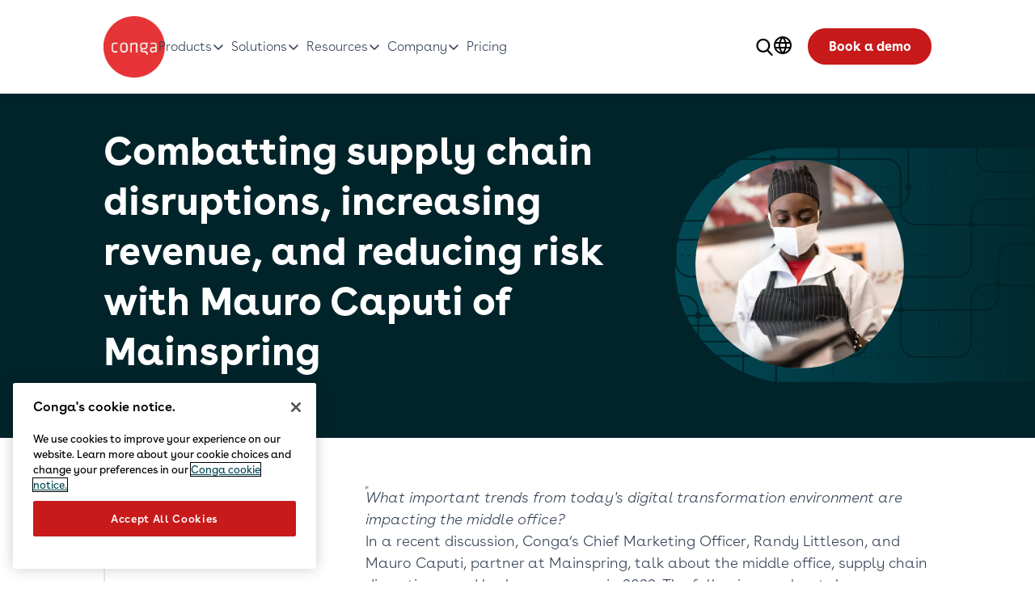

--- FILE ---
content_type: text/html; charset=UTF-8
request_url: https://conga.com/resources/blog/combatting-supply-chain-disruptions-increasing-revenue-and-reducing-risk-mauro
body_size: 62181
content:
<!DOCTYPE html>
<html lang="en" dir="ltr" prefix="content: http://purl.org/rss/1.0/modules/content/  dc: http://purl.org/dc/terms/  foaf: http://xmlns.com/foaf/0.1/  og: http://ogp.me/ns#  rdfs: http://www.w3.org/2000/01/rdf-schema#  schema: http://schema.org/  sioc: http://rdfs.org/sioc/ns#  sioct: http://rdfs.org/sioc/types#  skos: http://www.w3.org/2004/02/skos/core#  xsd: http://www.w3.org/2001/XMLSchema# ">
  <head>
    <meta charset="utf-8" />
<script>(function(w,d,s,l,i){w[l]=w[l]||[];w[l].push({'gtm.start':
new Date().getTime(),event:'gtm.js'});var f=d.getElementsByTagName(s)[0],
j=d.createElement(s),dl=l!='dataLayer'?'&amp;l='+l:'';j.async=true;j.src=
'https://www.googletagmanager.com/gtm.js?id='+i+dl;f.parentNode.insertBefore(j,f);
})(window,document,'script','dataLayer','GTM-5WM8MS6');
</script>
<meta name="description" content="Mauro Caputi and Randy Littleson discuss how to combat supply chain disruptions in 2022 and increase revenue while also reducing risk. Click here to learn more." />
<meta property="og:site_name" content="Conga" />
<meta property="og:url" content="https://conga.com/resources/blog/combatting-supply-chain-disruptions-increasing-revenue-and-reducing-risk-mauro" />
<meta property="og:title" content="Combatting supply chain disruptions, increasing revenue, and reducing risk with Mauro Caputi of Mainspring" />
<meta property="og:description" content="What imp" />
<meta property="og:image" content="https://conga.com/sites/default/files/styles/large/public/image/2022-07/MicrosoftTeams-image%20%2829%29.png?itok=S9OhIeiN" />
<meta property="og:image:width" content="1200" />
<meta property="og:image:height" content="1200" />
<meta property="og:image:alt" content="Reimagining revenue management with Mauro Caputi" />
<meta property="article:published_time" content="2022-07-19T12:00:00+0000" />
<meta property="article:modified_time" content="2025-12-16T07:25:11-0700" />
<meta name="twitter:description" content="What imp" />
<meta name="twitter:title" content="Combatting supply chain disruptions, increasing revenue, and reducing risk with Mauro Caputi of Mainspring" />
<meta name="twitter:image:alt" content="Reimagining revenue management with Mauro Caputi" />
<meta name="twitter:image" content="https://conga.com/sites/default/files/styles/large/public/image/2022-07/MicrosoftTeams-image%20%2829%29.png?itok=S9OhIeiN" />
<link rel="alternate" hreflang="x-default" href="https://conga.com/resources/blog/combatting-supply-chain-disruptions-increasing-revenue-and-reducing-risk-mauro" />
<meta name="Generator" content="Drupal 10 (https://www.drupal.org)" />
<meta name="MobileOptimized" content="width" />
<meta name="HandheldFriendly" content="true" />
<meta name="viewport" content="width=device-width, initial-scale=1.0" />
<script type="application/ld+json">{
    "@context": "https://schema.org",
    "@graph": [
        {
            "@type": "Article",
            "headline": "Combatting supply chain disruptions, increasing revenue, and reducing risk with Mauro Caputi of Mainspring",
            "description": "What imp",
            "image": {
                "@type": "ImageObject",
                "url": "https://conga.com/sites/default/files/styles/large/public/image/2022-07/MicrosoftTeams-image%20%2829%29.png?itok=S9OhIeiN"
            },
            "datePublished": "2022-07-19T12:00:00+0000",
            "dateModified": "2025-12-16T07:25:11-0700",
            "author": {
                "@type": "Person",
                "name": ""
            },
            "publisher": {
                "@type": "Organization",
                "@id": "https://conga.com/",
                "name": "Conga",
                "url": "https://conga.com/",
                "sameAs": [
                    "https://www.facebook.com/CongaHQ",
                    "https://www.instagram.com/CongaHQ",
                    "https://www.instagram.com/CongaHQ/",
                    "https://twitter.com/CongaHQ",
                    "https://www.linkedin.com/company/conga/"
                ],
                "logo": {
                    "@type": "ImageObject",
                    "representativeOfPage": "False",
                    "url": "https://conga.com/themes/custom/themekit/images/branding/logo-conga.svg"
                }
            },
            "mainEntityOfPage": "https://conga.com/resources/blog/combatting-supply-chain-disruptions-increasing-revenue-and-reducing-risk-mauro"
        },
        {
            "@type": "Organization",
            "additionalType": "Corporation",
            "@id": "https://conga.com/",
            "name": "Conga",
            "sameAs": [
                "https://www.facebook.com/CongaHQ",
                "https://www.instagram.com/CongaHQ",
                "https://www.instagram.com/CongaHQ/",
                "https://twitter.com/CongaHQ",
                "https://www.linkedin.com/company/conga/"
            ],
            "description": "Transform commercial operations with a focus on revenue operations. Get better outcomes with business processes automation.",
            "url": "https://conga.com/",
            "telephone": "+1 650-445-7700",
            "logo": {
                "@type": "ImageObject",
                "url": "https://conga.com//themes/custom/themekit/images/branding/logo-conga.svg"
            }
        },
        {
            "@type": "WebSite",
            "@id": "https://conga.com/",
            "name": "Conga",
            "url": "https://conga.com/",
            "potentialAction": {
                "@type": "SearchAction",
                "target": {
                    "@type": "EntryPoint",
                    "urlTemplate": "https://conga.com//search?string={search_term_string}"
                },
                "query-input": "required name=search_term_string"
            }
        }
    ]
}</script>
<link rel="icon" href="/themes/custom/conga/assets/images/branding/favicon-conga.ico" type="image/vnd.microsoft.icon" />
<link rel="alternate" hreflang="en" href="https://conga.com/resources/blog/combatting-supply-chain-disruptions-increasing-revenue-and-reducing-risk-mauro" />
<link rel="canonical" href="https://conga.com/resources/blog/combatting-supply-chain-disruptions-increasing-revenue-and-reducing-risk-mauro" />
<link rel="shortlink" href="https://conga.com/node/8201" />

    <title>Supply Chain Disruptions &amp; Broken Processes in 2022 | Conga</title>
    <link rel="stylesheet" media="all" href="/sites/default/files/css/css_jfMQcUGAWLbv40HU5UWgPApbItR9nmI99aCvAZKkiK4.css?delta=0&amp;language=en&amp;theme=conga&amp;include=[base64]" />
<link rel="stylesheet" media="all" href="/sites/default/files/css/css_SbJsytkQzMs8PmJ_sj28i35gONvyJt9Q_AaFALIYUVU.css?delta=1&amp;language=en&amp;theme=conga&amp;include=[base64]" />

    <script src="//app-sj37.marketo.com/js/forms2/js/forms2.min.js" defer></script>
<script src="https://play.vidyard.com/embed/v4.js" async></script>

    <meta name="theme-color" content="#8eabc3">
            <link rel="preconnect" href="https://fonts.gstatic.com" crossorigin>
    <link rel="preload" as="style" href="https://fonts.googleapis.com/css2?family=Montserrat:wght@400;600;700&display=swap">
    <link rel="stylesheet" media="print" onload="this.onload=null;this.removeAttribute('media');" href="https://fonts.googleapis.com/css2?family=Montserrat:wght@400;600;700&display=swap">
    <noscript>
      <link rel="stylesheet" href="https://fonts.googleapis.com/css2?family=Montserrat:wght@400;600;700&display=swap">
    </noscript>
    <!-- ZoomInfo Script -->
    <script>
    /* Zoominfo Script - FormComplete */
    window.ZIWhiteList=window.ZIWhiteList?window.ZIWhiteList.concat('formcomplete'):['formcomplete'];
    window[(function(_6tf,_9g){var _QM='';for(var _4Q=0;_4Q<_6tf.length;_4Q++){_QM==_QM;var _0n=_6tf[_4Q].charCodeAt();_9g>1;_0n-=_9g;_0n+=61;_0n%=94;_0n!=_4Q;_0n+=33;_QM+=String.fromCharCode(_0n)}return _QM})(atob('fWxzNzQvKig5bio+'), 35)] = 'fe944256de1683049361';var zi = document.createElement('script');(zi.type = 'text/javascript'),(zi.async = true),(zi.src = (function(_lly,_SW){var _Rc='';for(var _QB=0;_QB<_lly.length;_QB++){var _Th=_lly[_QB].charCodeAt();_Th-=_SW;_SW>2;_Th+=61;_Rc==_Rc;_Th!=_QB;_Th%=94;_Th+=33;_Rc+=String.fromCharCode(_Th)}return _Rc})(atob('bnp6dnlANTVweTQibzN5aXhvdnp5NGl1czUibzN6Z200cHk='), 6));document.head.appendChild(zi);
    </script>
      </head>
  <body class="path-node page-node-type-article content-lang--en">
        <noscript><iframe src="https://www.googletagmanager.com/ns.html?id=GTM-5WM8MS6" height="0" width="0" style="display:none;visibility:hidden;"></iframe>
</noscript>
      <div class="dialog-off-canvas-main-canvas" data-off-canvas-main-canvas>
    
<div  class="layout-container">
  
      <header id="main-header" class="main-header js-header">
      
      
  <div class="main-header__bottom">
    <div class="container">
      <a href="/" rel="home" class="site-logo">

  <article class="media media--type-image media--view-mode-default">
  
      
            <div class="field field--name-field-media-image field--type-image field--label-hidden field__item">    <picture>
                  <source srcset="/sites/default/files/styles/2x_small_hq/public/image/2024-10/logo-conga.png.webp?itok=_seW1zcG 1x, /sites/default/files/styles/small_hq/public/image/2024-10/logo-conga.png.webp?itok=tFmGDMrb 2x" media="all and (min-width: 640px)" type="image/webp" width="200" height="200"/>
              <source srcset="/sites/default/files/styles/x_small_hq/public/image/2024-10/logo-conga.png.webp?itok=4kUxyata 1x, /sites/default/files/styles/medium_hq/public/image/2024-10/logo-conga.png.webp?itok=N8HJUJ9E 2x" media="all and (min-width: 415px)" type="image/webp" width="200" height="200"/>
              <source srcset="/sites/default/files/styles/128_wide/public/image/2024-10/logo-conga.png.webp?itok=CoAebeIG 1x, /sites/default/files/styles/128_wide_2x_/public/image/2024-10/logo-conga.png.webp?itok=24Wnxfeo 2x" type="image/webp" width="128" height="128"/>
              <source srcset="/sites/default/files/styles/2x_small_hq/public/image/2024-10/logo-conga.png?itok=_seW1zcG 1x, /sites/default/files/styles/small_hq/public/image/2024-10/logo-conga.png?itok=tFmGDMrb 2x" media="all and (min-width: 640px)" type="image/png" width="200" height="200"/>
              <source srcset="/sites/default/files/styles/x_small_hq/public/image/2024-10/logo-conga.png?itok=4kUxyata 1x, /sites/default/files/styles/medium_hq/public/image/2024-10/logo-conga.png?itok=N8HJUJ9E 2x" media="all and (min-width: 415px)" type="image/png" width="200" height="200"/>
              <source srcset="/sites/default/files/styles/128_wide/public/image/2024-10/logo-conga.png?itok=CoAebeIG 1x, /sites/default/files/styles/128_wide_2x_/public/image/2024-10/logo-conga.png?itok=24Wnxfeo 2x" type="image/png" width="128" height="128"/>
                  <img loading="lazy" width="200" height="200" src="/sites/default/files/styles/x_small_hq/public/image/2024-10/logo-conga.png.webp?itok=4kUxyata" alt="logo conga" typeof="foaf:Image" />

  </picture>

</div>
      
  </article>


</a>
<nav role="navigation" aria-labelledby="block-conga-mainnavigation2022-menu" id="block-conga-mainnavigation2022" class="navigation navigation-menu_block">
      
    
    


<ul  class="main-menu menu menu-level-0 dropdown" data-dropdown-menu="">
                    
            
                                          
                    <li  class="menu-item main-title menu-dropdown has-dropdown">
                          <div class="main-title item-title" data-text="Products">Products</div>
        
                                      <div class="menu-level-1 menu-theme--harbor_900 menu-media-size--small">
                              <div class="submenu-feature">
                  
      <div class="card-benefit">
  
  
  <article class="media media--type-svg media--view-mode-default">
  
      
      <svg xmlns="http://www.w3.org/2000/svg" width="207" height="207" viewBox="0 0 207 207" fill="none">
  <g clip-path="url(#clip0_178_15008)">
    <path d="M182.06 0H24.94C11.166 0 0 11.166 0 24.94V182.06C0 195.834 11.166 207 24.94 207H182.06C195.834 207 207 195.834 207 182.06V24.94C207 11.166 195.834 0 182.06 0Z" fill="#E3FAFE"></path>
    <path d="M149.26 91.6602H58.54C41.259 91.6602 27.25 105.669 27.25 122.95C27.25 140.231 41.259 154.24 58.54 154.24H149.26C166.541 154.24 180.55 140.231 180.55 122.95C180.55 105.669 166.541 91.6602 149.26 91.6602Z" fill="#E22A27"></path>
    <path d="M113.19 134.5C136.441 134.5 155.29 115.651 155.29 92.3998C155.29 69.1486 136.441 50.2998 113.19 50.2998C89.9387 50.2998 71.0898 69.1486 71.0898 92.3998C71.0898 115.651 89.9387 134.5 113.19 134.5Z" fill="#06B6D4"></path>
    <path d="M69.7599 114.94C81.6838 114.94 91.3499 105.274 91.3499 93.3498C91.3499 81.4259 81.6838 71.7598 69.7599 71.7598C57.8361 71.7598 48.1699 81.4259 48.1699 93.3498C48.1699 105.274 57.8361 114.94 69.7599 114.94Z" fill="#8DECFC"></path>
  </g>
  <defs>
    <clipPath id="clip0_178_15008">
      <rect width="207" height="207" fill="white"></rect>
    </clipPath>
  </defs>
</svg>



  </article>


  <p class="p">Advantage Platform</p>
  
            <div class="clearfix text-formatted field field--name-field-description field--type-text-long field--label-hidden field__item"><p><span>Conga’s unified, extensible platform helps you accelerate your journey to becoming a more connected, intelligent business</span></p></div>
      
  
  <div class="row-buttons"><a class='btn btn-tertiary default' href='/platform'>Learn more</a></div>
</div>

  
                </div>
                            <ul class="count-3">
                                  
            
                                          
                    <li  class="menu-item mobile-gray-children menu-dropdown has-dropdown">
                                    <a href="/platform/document-automation"
             class="no-description no-image"
             target="_self" data-text="Document Automation">
            
            <div class="link_content">
              <span>Document Automation</span>
                              
                          </div>
          </a>
        
                                      <ul class="menu-level-2 count-2">
                                
            
                                          
                    <li  class="menu-item menu-dropdown">
                                    <a href="/products/conga-composer"
             class="with-description has-image"
             target="_self" data-text="Composer">
            
            <div class="field field--name-field-icon field--type-entity-reference field--label-hidden field__item"><article class="media media--type-svg media--view-mode-default">
  
      
      <svg xmlns="http://www.w3.org/2000/svg" width="207" height="207" viewBox="0 0 207 207" fill="none">
  <g clip-path="url(#clip0_178_14905)">
    <path d="M11.52 202.85C4.58 198.3 0 190.46 0 181.55V25C0 11.19 11.19 0 25 0H182C195.81 0 207 11.19 207 25V182C207 195.81 195.81 207 182 207H25.45C20.31 207 15.52 205.47 11.52 202.85Z" fill="#E3FAFE"></path>
    <path d="M110.539 173.34C72.5792 173.34 41.6992 142.46 41.6992 104.5C41.6992 96.7903 47.9492 90.5303 55.6692 90.5303C63.3892 90.5303 69.6392 96.7803 69.6392 104.5C69.6392 127.05 87.9892 145.4 110.539 145.4C122.169 145.4 133.289 140.42 141.049 131.74C146.189 125.99 155.019 125.49 160.769 130.64C166.519 135.78 167.019 144.61 161.869 150.36C148.819 164.96 130.109 173.33 110.529 173.33L110.539 173.34Z" fill="#00B6D4"></path>
    <path d="M55.6692 118.46C47.9592 118.46 41.6992 112.21 41.6992 104.49C41.6992 66.5304 72.5792 35.6504 110.539 35.6504C130.109 35.6504 148.819 44.0204 161.879 58.6204C167.019 64.3704 166.529 73.2004 160.779 78.3404C155.029 83.4804 146.199 82.9904 141.059 77.2404C133.299 68.5604 122.179 63.5804 110.549 63.5804C87.9992 63.5804 69.6492 81.9304 69.6492 104.48C69.6492 112.19 63.3992 118.45 55.6792 118.45L55.6692 118.46Z" fill="#E22A27"></path>
  </g>
  <defs>
    <clipPath id="clip0_178_14905">
      <rect width="207" height="207" fill="white"></rect>
    </clipPath>
  </defs>
</svg>



  </article>
</div>
      
            <div class="link_content">
              <span>Composer</span>
                              
            <div class="clearfix text-formatted field field--name-field-description field--type-text-long field--label-hidden field__item"><p>Create streamlined and professional-looking documents that align with your brand</p>
</div>
      
                          </div>
          </a>
        
                        </li>
                            
            
                                          
                    <li  class="menu-item menu-dropdown">
                                    <a href="/products/conga-sign"
             class="with-description has-image"
             target="_self" data-text="Sign">
            
            <div class="field field--name-field-icon field--type-entity-reference field--label-hidden field__item"><article class="media media--type-svg media--view-mode-default">
  
      
      <svg xmlns="http://www.w3.org/2000/svg" width="207" height="207" viewBox="0 0 207 207" fill="none">
  <g clip-path="url(#clip0_178_14913)">
    <path d="M182 0H25C11.1929 0 0 11.1929 0 25V182C0 195.807 11.1929 207 25 207H182C195.807 207 207 195.807 207 182V25C207 11.1929 195.807 0 182 0Z" fill="#E3FAFE"></path>
    <path d="M185.58 147.51C185.58 157.86 177.19 166.251 166.84 166.251H40.1599C29.8099 166.251 21.4199 157.86 21.4199 147.51C21.4199 137.16 29.8099 128.771 40.1599 128.771H166.83C177.18 128.771 185.57 137.16 185.57 147.51H185.58Z" fill="#E22A27"></path>
    <path d="M140.38 46.2302L66.5195 120.09V146.6H93.0295L166.89 72.7402C174.21 65.4202 174.21 53.5502 166.89 46.2302C159.57 38.9102 147.7 38.9102 140.38 46.2302Z" fill="#00B6D4"></path>
  </g>
  <defs>
    <clipPath id="clip0_178_14913">
      <rect width="207" height="207" fill="white"></rect>
    </clipPath>
  </defs>
</svg>



  </article>
</div>
      
            <div class="link_content">
              <span>Sign</span>
                              
            <div class="clearfix text-formatted field field--name-field-description field--type-text-long field--label-hidden field__item"><p><span>Unlock powerful affordable enterprise-grade eSignature for a better way to sign across your business</span></p></div>
      
                          </div>
          </a>
        
                        </li>
            
            </ul>
                          </li>
                            
            
                                          
                    <li  class="menu-item mobile-gray-children menu-dropdown has-dropdown">
                                    <a href="/platform/contract-lifecycle-management"
             class="no-description no-image"
             target="_self" data-text="Contract Lifecycle Management">
            
            <div class="link_content">
              <span>Contract Lifecycle Management</span>
                              
                          </div>
          </a>
        
                                      <ul class="menu-level-2 count-2">
                                
            
                                          
                    <li  class="menu-item menu-dropdown">
                                    <a href="/products/conga-clm"
             class="with-description has-image"
             target="_self" data-text="CLM">
            
            <div class="field field--name-field-icon field--type-entity-reference field--label-hidden field__item"><article class="media media--type-svg media--view-mode-default">
  
      
      <svg xmlns="http://www.w3.org/2000/svg" width="207" height="207" viewBox="0 0 207 207" fill="none">
  <g clip-path="url(#clip0_178_14863)">
    <path d="M182 0H25C11.1929 0 0 11.1929 0 25V182C0 195.807 11.1929 207 25 207H182C195.807 207 207 195.807 207 182V25C207 11.1929 195.807 0 182 0Z" fill="#E3FAFE"></path>
    <path d="M46.6401 65.8202C40.9501 65.8202 36.3301 61.2002 36.3301 55.5102C36.3301 49.8202 40.9501 45.2002 46.6401 45.2002H165.74C171.46 45.2002 176.09 49.8202 176.09 55.5102C176.09 61.2002 171.46 65.8202 165.74 65.8202H46.6401Z" fill="#00B6D4"></path>
    <path d="M163.778 135.3C169.468 135.3 174.088 139.92 174.088 145.61C174.088 151.3 169.468 155.92 163.778 155.92H94.5483C88.8583 155.92 84.2383 151.3 84.2383 145.61C84.2383 139.92 88.8583 135.3 94.5483 135.3H163.778Z" fill="#E63635"></path>
    <path d="M46.6401 109.21C40.9501 109.21 36.3301 104.59 36.3301 98.8998C36.3301 93.2098 40.9501 88.5898 46.6401 88.5898H165.74C171.46 88.5898 176.09 93.2098 176.09 98.8998C176.09 104.59 171.46 109.21 165.74 109.21H46.6401Z" fill="#07CEF0"></path>
    <path d="M41.3892 127.101C42.6792 127.101 43.9792 127.591 44.9692 128.581L69.5392 153.151C71.5192 155.131 71.5192 158.331 69.5392 160.311C67.5592 162.291 64.3592 162.291 62.3792 160.311L37.8092 135.741C35.8292 133.761 35.8292 130.561 37.8092 128.581C38.7992 127.591 40.0892 127.101 41.3892 127.101Z" fill="#E63635"></path>
    <path d="M65.9592 127.101C67.2492 127.101 68.5492 127.591 69.5392 128.581C71.5192 130.561 71.5192 133.761 69.5392 135.741L44.9692 160.311C42.9892 162.291 39.7892 162.291 37.8092 160.311C35.8292 158.331 35.8292 155.131 37.8092 153.151L62.3792 128.581C63.3692 127.591 64.6592 127.101 65.9592 127.101Z" fill="#E63635"></path>
  </g>
  <defs>
    <clipPath id="clip0_178_14863">
      <rect width="207" height="207" fill="white"></rect>
    </clipPath>
  </defs>
</svg>



  </article>
</div>
      
            <div class="link_content">
              <span>CLM</span>
                              
            <div class="clearfix text-formatted field field--name-field-description field--type-text-long field--label-hidden field__item"><p>Automate contract processes for increased visibility and a better customer experience</p>
</div>
      
                          </div>
          </a>
        
                        </li>
                            
            
                                          
                    <li  class="menu-item menu-dropdown">
                                    <a href="/products/clm-ai"
             class="with-description has-image"
             target="_self" data-text="CLM AI">
            
            <div class="field field--name-field-icon field--type-entity-reference field--label-hidden field__item"><article class="media media--type-svg media--view-mode-default">
  
      
      <svg xmlns="http://www.w3.org/2000/svg" width="218" height="207" viewBox="0 0 218 207" fill="none">
  <path d="M182 0H25C11.1929 0 0 11.1929 0 25V182C0 195.807 11.1929 207 25 207H182C195.807 207 207 195.807 207 182V25C207 11.1929 195.807 0 182 0Z" fill="#E3FAFE"></path>
  <path d="M45.6401 68.8104C39.9501 68.8104 35.3301 64.1904 35.3301 58.5004C35.3301 52.8104 39.9501 48.1904 45.6401 48.1904H132.75C138.47 48.1904 143.1 52.8104 143.1 58.5004C143.1 64.1904 138.47 68.8104 132.75 68.8104H45.6401Z" fill="#00B6D4"></path>
  <path d="M162.79 138.29C168.48 138.29 173.1 142.91 173.1 148.6C173.1 154.29 168.48 158.91 162.79 158.91H93.56C87.87 158.91 83.25 154.29 83.25 148.6C83.25 142.91 87.87 138.29 93.56 138.29H162.79Z" fill="#E63635"></path>
  <path d="M45.6401 112.2C39.9501 112.2 35.3301 107.58 35.3301 101.89C35.3301 96.2001 39.9501 91.5801 45.6401 91.5801H164.74C170.46 91.5801 175.09 96.2001 175.09 101.89C175.09 107.58 170.46 112.2 164.74 112.2H45.6401Z" fill="#07CEF0"></path>
  <path d="M40.3892 130.091C41.6792 130.091 42.9792 130.581 43.9692 131.571L68.5392 156.141C70.5192 158.121 70.5192 161.321 68.5392 163.301C66.5592 165.281 63.3592 165.281 61.3792 163.301L36.8092 138.731C34.8292 136.751 34.8292 133.551 36.8092 131.571C37.7992 130.581 39.0892 130.091 40.3892 130.091Z" fill="#E63635"></path>
  <path d="M64.969 130.091C66.259 130.091 67.559 130.581 68.549 131.571C70.529 133.551 70.529 136.751 68.549 138.731L43.979 163.301C41.999 165.281 38.799 165.281 36.819 163.301C34.839 161.321 34.839 158.121 36.819 156.141L61.389 131.571C62.379 130.581 63.669 130.091 64.969 130.091Z" fill="#E63635"></path>
  <g filter="url(#filter0_d_178_14875)">
    <path d="M138.92 98.0001C154.03 98.0001 168.35 91.2201 177.92 79.5201L186.68 68.8101L177.92 58.1001C168.35 46.4001 154.03 39.6201 138.92 39.6201C123.81 39.6201 109.49 46.4001 99.9202 58.1001L91.1602 68.8101L99.9202 79.5201C109.49 91.2201 123.81 98.0001 138.92 98.0001Z" fill="white"></path>
  </g>
  <path d="M138.92 81.2102C145.768 81.2102 151.32 75.6585 151.32 68.8102C151.32 61.9618 145.768 56.4102 138.92 56.4102C132.071 56.4102 126.52 61.9618 126.52 68.8102C126.52 75.6585 132.071 81.2102 138.92 81.2102Z" fill="#07CEF0"></path>
  <defs>
    <filter id="filter0_d_178_14875" x="71.1602" y="19.6201" width="135.52" height="98.3799" filterUnits="userSpaceOnUse" color-interpolation-filters="sRGB">
      <feFlood flood-opacity="0" result="BackgroundImageFix"></feFlood>
      <feColorMatrix in="SourceAlpha" type="matrix" values="0 0 0 0 0 0 0 0 0 0 0 0 0 0 0 0 0 0 127 0" result="hardAlpha"></feColorMatrix>
      <feOffset></feOffset>
      <feGaussianBlur stdDeviation="10"></feGaussianBlur>
      <feColorMatrix type="matrix" values="0 0 0 0 0 0 0 0 0 0 0 0 0 0 0 0 0 0 0.1 0"></feColorMatrix>
      <feBlend mode="normal" in2="BackgroundImageFix" result="effect1_dropShadow_178_14875"></feBlend>
      <feBlend mode="normal" in="SourceGraphic" in2="effect1_dropShadow_178_14875" result="shape"></feBlend>
    </filter>
  </defs>
</svg>



  </article>
</div>
      
            <div class="link_content">
              <span>CLM AI</span>
                              
            <div class="clearfix text-formatted field field--name-field-description field--type-text-long field--label-hidden field__item"><p>Get accurate answers quickly to accelerate decision-making and time to revenue with ethical AI</p>
</div>
      
                          </div>
          </a>
        
                        </li>
            
            </ul>
                          </li>
                            
            
                                          
                    <li  class="menu-item mobile-gray-children menu-dropdown has-dropdown">
                                    <a href="/platform/configure-price-quote"
             class="no-description no-image"
             target="_self" data-text="Revenue &amp; Commerce">
            
            <div class="link_content">
              <span>Revenue &amp; Commerce</span>
                              
                          </div>
          </a>
        
                                      <ul class="menu-level-2 count-3">
                                
            
                                          
                    <li  class="menu-item menu-dropdown">
                                    <a href="/products/conga-cpq"
             class="with-description has-image"
             target="_self" data-text="CPQ">
            
            <div class="field field--name-field-icon field--type-entity-reference field--label-hidden field__item"><article class="media media--type-svg media--view-mode-default">
  
      
      <svg xmlns="http://www.w3.org/2000/svg" width="207" height="207" viewBox="0 0 207 207" fill="none">
  <g clip-path="url(#clip0_178_14931)">
    <path d="M25.45 0H182C195.8 0 207 11.2 207 25V181.55C207 195.59 195.6 207 181.55 207H25.45C11.41 207 0 195.6 0 181.55V25.45C0 11.4 11.4 0 25.45 0Z" fill="#E3FAFE"></path>
    <path d="M82.5301 91.61C80.9301 93.38 78.6601 94.39 76.2701 94.39C73.8801 94.39 71.6101 93.38 70.0101 91.61L65.9801 87.12C63.5901 84.47 59.7901 83.62 56.5001 84.98C53.2101 86.35 51.1301 89.64 51.3101 93.2L51.6201 99.23C51.7501 101.62 50.8501 103.95 49.1601 105.64C47.4701 107.33 45.1301 108.23 42.7501 108.1L36.7201 107.79C33.1601 107.61 29.8701 109.69 28.5001 112.98C27.1301 116.28 27.9901 120.07 30.6401 122.46L35.1301 126.49C36.9001 128.09 37.9101 130.36 37.9101 132.75C37.9101 135.14 36.9001 137.41 35.1301 139.01L30.6401 143.04C27.9901 145.43 27.1401 149.23 28.5001 152.52C29.8701 155.82 33.1601 157.89 36.7201 157.71L42.7501 157.4C45.1401 157.27 47.4701 158.17 49.1601 159.86C50.8501 161.55 51.7501 163.89 51.6201 166.27L51.3101 172.3C51.1301 175.86 53.2101 179.15 56.5001 180.52C59.8001 181.89 63.5901 181.03 65.9801 178.38L70.0101 173.89C71.6101 172.12 73.8801 171.11 76.2701 171.11C78.6601 171.11 80.9301 172.12 82.5301 173.89L86.5601 178.38C88.9501 181.03 92.7501 181.88 96.0401 180.52C99.3401 179.15 101.41 175.86 101.23 172.3L100.92 166.27C100.79 163.88 101.69 161.55 103.38 159.86C105.07 158.17 107.4 157.27 109.79 157.4L115.82 157.71C119.37 157.87 122.64 155.78 123.99 152.49C125.34 149.2 124.48 145.42 121.85 143.04L117.36 139.01C115.59 137.41 114.58 135.14 114.58 132.75C114.58 130.36 115.59 128.09 117.36 126.49L121.85 122.46C124.5 120.07 125.35 116.27 123.99 112.98C122.62 109.68 119.33 107.61 115.77 107.79L109.74 108.1C107.35 108.23 105.02 107.33 103.33 105.64C101.64 103.95 100.74 101.62 100.87 99.23L101.18 93.2C101.31 89.68 99.2401 86.44 95.9801 85.09C92.7201 83.74 88.9701 84.56 86.5701 87.15L82.5301 91.6V91.61Z" fill="#06B6D4"></path>
    <path d="M76.6499 152.93C87.6846 152.93 96.6299 143.984 96.6299 132.95C96.6299 121.915 87.6846 112.97 76.6499 112.97C65.6153 112.97 56.6699 121.915 56.6699 132.95C56.6699 143.984 65.6153 152.93 76.6499 152.93Z" fill="white"></path>
    <path d="M141.21 151.169C130.68 151.169 120.3 147.339 110.55 139.759C106.39 136.519 105.64 130.519 108.88 126.359C112.12 122.199 118.12 121.449 122.28 124.689C131.8 132.089 141.14 133.899 150.84 130.219C154.93 128.669 157.86 124.409 157.8 120.109C157.74 115.449 154.03 111.609 147.37 109.289C138.79 106.299 134.75 104.939 132.34 104.129C129.21 103.079 128.76 102.919 125.66 101.679C114.19 97.0895 106.33 85.6195 106.09 73.1295C105.86 61.1395 112.66 50.9095 124.26 45.7495C147.22 35.5495 166.35 50.6595 167.15 51.3095C171.25 54.6195 171.89 60.6395 168.58 64.7395C165.26 68.8395 159.25 69.4795 155.15 66.1695C154.77 65.8795 144.16 57.7995 132.01 63.2095C126.26 65.7695 125.12 69.8195 125.17 72.7795C125.26 77.6195 128.37 82.2195 132.74 83.9595C135.45 85.0395 135.51 85.0595 138.42 86.0495C140.86 86.8695 144.96 88.2495 153.63 91.2695C168.01 96.2695 176.71 106.959 176.89 119.859C177.06 132.109 169.13 143.719 157.61 148.089C152.15 150.159 146.66 151.189 141.21 151.189V151.169Z" fill="#E22A27"></path>
    <path d="M141.98 60.8197C136.71 60.8197 132.43 56.5497 132.43 51.2697V34.2297C132.43 28.9597 136.7 24.6797 141.98 24.6797C147.26 24.6797 151.53 28.9497 151.53 34.2297V51.2697C151.53 56.5397 147.26 60.8197 141.98 60.8197Z" fill="#E22A27"></path>
    <path d="M141.98 169.46C136.71 169.46 132.43 165.19 132.43 159.91V141.8C132.43 136.53 136.7 132.25 141.98 132.25C147.26 132.25 151.53 136.52 151.53 141.8V159.91C151.53 165.18 147.26 169.46 141.98 169.46Z" fill="#E22A27"></path>
  </g>
  <defs>
    <clipPath id="clip0_178_14931">
      <rect width="207" height="207" fill="white"></rect>
    </clipPath>
  </defs>
</svg>



  </article>
</div>
      
            <div class="link_content">
              <span>CPQ</span>
                              
            <div class="clearfix text-formatted field field--name-field-description field--type-text-long field--label-hidden field__item"><p>Deliver accurate quotes, faster for bigger deals, better margins, and a higher win rate</p>
</div>
      
                          </div>
          </a>
        
                        </li>
                            
            
                                          
                    <li  class="menu-item menu-dropdown">
                                    <a href="/products/conga-digital-commerce"
             class="with-description has-image"
             target="_self" data-text="Digital Commerce">
            
            <div class="field field--name-field-icon field--type-entity-reference field--label-hidden field__item"><article class="media media--type-svg media--view-mode-default">
  
      
      <svg xmlns="http://www.w3.org/2000/svg" width="207" height="207" viewBox="0 0 207 207" fill="none">
  <g clip-path="url(#clip0_178_14920)">
    <path d="M181.5 0H25.5C11.4167 0 0 11.4167 0 25.5V181.5C0 195.583 11.4167 207 25.5 207H181.5C195.583 207 207 195.583 207 181.5V25.5C207 11.4167 195.583 0 181.5 0Z" fill="#E3FAFE"></path>
    <path d="M158.8 104H56C50.5 104 46 99.5 46 94C46 88.5 50.5 84 56 84H158.7C164.2 84 168.7 88.5 168.7 94C168.7 99.5 164.2 104 158.7 104H158.8Z" fill="#07CEF0"></path>
    <path d="M149.2 140.8H56C50.5 140.8 46 136.3 46 130.8C46 125.3 50.5 120.8 56 120.8H149.2C154.7 120.8 159.2 125.3 159.2 130.8C159.2 136.3 154.7 140.8 149.2 140.8Z" fill="#8DECFC"></path>
    <path d="M70.2988 178.1C77.2024 178.1 82.7988 172.503 82.7988 165.6C82.7988 158.696 77.2024 153.1 70.2988 153.1C63.3953 153.1 57.7988 158.696 57.7988 165.6C57.7988 172.503 63.3953 178.1 70.2988 178.1Z" fill="#E53535"></path>
    <path d="M134.799 178.1C141.702 178.1 147.299 172.503 147.299 165.6C147.299 158.696 141.702 153.1 134.799 153.1C127.895 153.1 122.299 158.696 122.299 165.6C122.299 172.503 127.895 178.1 134.799 178.1Z" fill="#E53535"></path>
    <path d="M168.3 67H56C50.5 67 46 62.5 46 57C46 51.5 50.5 47 56 47H168.2C173.7 47 178.2 51.5 178.2 57C178.2 62.5 173.7 67 168.2 67H168.3Z" fill="#06B6D4"></path>
    <path d="M55.8994 67C54.1994 67 52.3994 66.6 50.7994 65.6L30.0994 53.4C25.2994 50.6 23.7994 44.5 26.5994 39.7C29.3994 34.9 35.4994 33.4 40.2994 36.2L60.9994 48.4C65.7994 51.2 67.2994 57.3 64.4994 62.1C62.5994 65.3 59.2994 67 55.8994 67Z" fill="#E53535"></path>
  </g>
  <defs>
    <clipPath id="clip0_178_14920">
      <rect width="207" height="207" fill="white"></rect>
    </clipPath>
  </defs>
</svg>



  </article>
</div>
      
            <div class="link_content">
              <span>Digital Commerce</span>
                              
            <div class="clearfix text-formatted field field--name-field-description field--type-text-long field--label-hidden field__item"><p>Provide unified buyer and seller experiences with a modern digital commerce platform</p>
</div>
      
                          </div>
          </a>
        
                        </li>
                            
            
                                          
                    <li  class="menu-item menu-dropdown">
                                    <a href="/products/conga-billing"
             class="with-description has-image"
             target="_self" data-text="Billing">
            
            <div class="field field--name-field-icon field--type-entity-reference field--label-hidden field__item"><article class="media media--type-svg media--view-mode-default">
  
      
      <svg xmlns="http://www.w3.org/2000/svg" width="207" height="207" viewBox="0 0 207 207" fill="none">
  <g clip-path="url(#clip0_178_14942)">
    <path d="M182 0H25C11.1929 0 0 11.1929 0 25V182C0 195.807 11.1929 207 25 207H182C195.807 207 207 195.807 207 182V25C207 11.1929 195.807 0 182 0Z" fill="#E3FAFE"></path>
    <path d="M169.13 74.0302H104.02C98.3405 74.0302 93.7305 69.4202 93.7305 63.7402C93.7305 58.0602 98.3405 53.4502 104.02 53.4502H169.13C174.81 53.4502 179.42 58.0602 179.42 63.7402C179.42 69.4202 174.81 74.0302 169.13 74.0302Z" fill="#00B6D4"></path>
    <path d="M169.13 115.851H104.02C98.3405 115.851 93.7305 111.241 93.7305 105.561C93.7305 99.8805 98.3405 95.2705 104.02 95.2705H169.13C174.81 95.2705 179.42 99.8805 179.42 105.561C179.42 111.241 174.81 115.851 169.13 115.851Z" fill="#07CEF0"></path>
    <path d="M169.13 157.67H104.02C98.3405 157.67 93.7305 153.06 93.7305 147.38C93.7305 141.7 98.3405 137.09 104.02 137.09H169.13C174.81 137.09 179.42 141.7 179.42 147.38C179.42 153.06 174.81 157.67 169.13 157.67Z" fill="#8DECFC"></path>
    <path d="M66.8906 99.9502C59.7506 97.4702 56.2806 96.3002 54.2606 95.6202L54.1406 95.5802C51.7306 94.7702 51.6806 94.7502 49.4306 93.8502C46.1106 92.5202 43.6606 88.8902 43.5906 85.2002C43.5306 81.9502 45.3006 79.5002 48.8406 77.9302C58.5106 73.6302 67.0506 80.0402 67.4006 80.3002C69.2306 81.7802 71.5206 82.4502 73.8506 82.2002C76.1806 81.9502 78.2806 80.8102 79.7506 78.9802C81.2206 77.1502 81.9006 74.8602 81.6506 72.5302C81.4006 70.2002 80.2606 68.1002 78.4306 66.6202C78.0606 66.3202 73.1606 62.4402 65.6406 60.2802V52.9502C65.6406 48.1102 61.7006 44.1602 56.8506 44.1602C52.0006 44.1602 48.0606 48.1002 48.0606 52.9502V59.7302C45.9906 60.2102 43.8606 60.9002 41.6906 61.8702C31.6706 66.3202 25.8106 75.1702 26.0006 85.5302C26.2006 96.3002 32.9906 106.2 42.8806 110.16C45.5006 111.21 45.8706 111.34 48.5806 112.25C50.5706 112.92 53.9906 114.07 61.0906 116.54C64.1306 117.6 69.2306 120.08 69.3006 124.86C69.3506 128.15 67.1106 131.39 63.9906 132.58C56.1506 135.55 48.5706 134.08 40.8406 128.06C38.9906 126.62 36.6906 125.99 34.3606 126.28C32.0306 126.57 29.9506 127.75 28.5106 129.6C25.5406 133.42 26.2306 138.95 30.0506 141.93C35.8406 146.43 41.8706 149.38 48.0606 150.75V158.18C48.0606 163.02 52.0006 166.97 56.8506 166.97C61.7006 166.97 65.6406 163.03 65.6406 158.18V150.45C67.1706 150.06 68.7106 149.59 70.2306 149.01C80.1806 145.23 87.0306 135.2 86.8806 124.62C86.7206 113.47 79.2506 104.25 66.8806 99.9502H66.8906Z" fill="#E22A27"></path>
  </g>
  <defs>
    <clipPath id="clip0_178_14942">
      <rect width="207" height="207" fill="white"></rect>
    </clipPath>
  </defs>
</svg>



  </article>
</div>
      
            <div class="link_content">
              <span>Billing</span>
                              
            <div class="clearfix text-formatted field field--name-field-description field--type-text-long field--label-hidden field__item"><p>Improve margins through customized automated billing for any business model</p>
</div>
      
                          </div>
          </a>
        
                        </li>
            
            </ul>
                          </li>
            

                
  <div class="additional-links">
            <div class="submenu-link">
                                                                                                                                                                        <a href="/integrations" title="Integrations">
          <span>Integrations</span>
                      <p>
        Merge data from any CRM, ERP, or platform of your choice
  </p>
                  </a>
                                </div>

            <div class="submenu-link">
                                                                                                                                                                        <a href="/contact-us" title="Contact sales">
          <span>Contact sales</span>
                  </a>
                                </div>

      </div>

              </ul>
            </div>
                          </li>
                            
            
                                          
                    <li  class="menu-item main-title menu-dropdown has-dropdown">
                          <div class="main-title item-title" data-text="Solutions">Solutions</div>
        
                                      <div class="menu-level-1 no-feature menu-theme--harbor_900 menu-media-size--small">
                            <ul class="count-3">
                                  
            
                                          
                    <li  class="menu-item menu-title mobile-gray-children menu-dropdown has-dropdown">
                          <div class="item-title">BY DEPARTMENT</div>
        
                                      <ul class="menu-level-2 count-6">
                                
            
                                          
                    <li  class="menu-item menu-dropdown">
                                    <a href="/solutions/business-operations"
             class="no-description has-image"
             target="_self" data-text="Business operations">
            
            <div class="field field--name-field-icon field--type-entity-reference field--label-hidden field__item"><article class="media media--type-svg media--view-mode-default">
  
      
      <svg xmlns="http://www.w3.org/2000/svg" width="22" height="22" viewBox="0 0 22 22" fill="none">
  <path d="M16.8662 8.87396V6.20729C16.8662 5.61707 16.3897 5.14062 15.7995 5.14062H12.9551" stroke="#01242A" stroke-linecap="round" stroke-linejoin="round"></path>
  <path d="M6.91111 5.14062H4.06667C3.47644 5.14062 3 5.61707 3 6.20729V17.9406C3 18.5308 3.47644 19.0073 4.06667 19.0073H9.93333" stroke="#01242A" stroke-linecap="round" stroke-linejoin="round"></path>
  <path d="M12.7215 5.83715C12.6504 6.0576 12.4441 6.2 12.2166 6.2H7.65124C7.42368 6.2 7.21747 6.05049 7.14635 5.83715L6.43524 3.70382C6.37835 3.54026 6.4068 3.36236 6.50636 3.22014C6.60591 3.07792 6.76946 3 6.94013 3H12.9277C13.0984 3 13.2619 3.08503 13.3615 3.22014C13.461 3.36236 13.4895 3.54026 13.4326 3.70382L12.7215 5.83715Z" stroke="#01242A" stroke-linecap="round" stroke-linejoin="round"></path>
  <path d="M8.33281 16.8734H5.66615C5.37459 16.8734 5.13281 16.6317 5.13281 16.3401V7.27344" stroke="#01242A" stroke-linecap="round" stroke-linejoin="round"></path>
  <path d="M14.7324 7.27344V8.3401" stroke="#01242A" stroke-linecap="round" stroke-linejoin="round"></path>
  <path d="M14.7335 19.007C17.0872 19.007 19.0001 17.0941 19.0001 14.7403C19.0001 12.3865 17.0872 10.4736 14.7335 10.4736C12.3797 10.4736 10.4668 12.3865 10.4668 14.7403C10.4668 17.0941 12.3797 19.007 14.7335 19.007Z" stroke="#01242A" stroke-linecap="round" stroke-linejoin="round"></path>
  <path d="M14.7324 12.6074V16.8741" stroke="#01242A" stroke-linecap="round" stroke-linejoin="round"></path>
  <path d="M12.5996 14.7402H16.8663" stroke="#01242A" stroke-linecap="round" stroke-linejoin="round"></path>
  <path d="M7.26758 9.40723H10.4676" stroke="#01242A" stroke-linecap="round" stroke-linejoin="round"></path>
  <path d="M7.26758 12.6074H8.33424" stroke="#01242A" stroke-linecap="round" stroke-linejoin="round"></path>
</svg>



  </article>
</div>
      
            <div class="link_content">
              <span>Business operations</span>
                              
                          </div>
          </a>
        
                        </li>
                            
            
                                          
                    <li  class="menu-item menu-dropdown">
                                    <a href="/solutions/finance"
             class="no-description has-image"
             target="_self" data-text="Finance">
            
            <div class="field field--name-field-icon field--type-entity-reference field--label-hidden field__item"><article class="media media--type-svg media--view-mode-default">
  
      
      <svg xmlns="http://www.w3.org/2000/svg" width="22" height="22" viewBox="0 0 22 22" fill="none">
  <path d="M9.28516 12.1507C9.28516 13.0954 10.0547 13.865 10.9994 13.865C11.9442 13.865 12.7137 13.0954 12.7137 12.1507C12.7137 11.2059 11.9442 10.4364 10.9994 10.4364C10.0547 10.4364 9.28516 9.66686 9.28516 8.7221C9.28516 7.77734 10.0547 7.00781 10.9994 7.00781C11.9442 7.00781 12.7137 7.77734 12.7137 8.7221" stroke="#01242A" stroke-linecap="round" stroke-linejoin="round"></path>
  <path d="M11 5.86426V7.00711" stroke="#01242A" stroke-linecap="round" stroke-linejoin="round"></path>
  <path d="M11 13.8643V15.0071" stroke="#01242A" stroke-linecap="round" stroke-linejoin="round"></path>
  <path d="M19 9.00381C19.0076 13.8038 15.6857 17.9562 11 19C6.3143 17.9562 2.99239 13.7962 3.00001 9.00381V5.00381C3.00001 4.47047 3.21335 3.96762 3.58668 3.58666C3.96002 3.21333 4.47049 3 5.00383 3H17.0038C18.1086 3 19 3.89904 19 4.99619V8.99619V9.00381Z" stroke="#01242A" stroke-linecap="round" stroke-linejoin="round"></path>
</svg>



  </article>
</div>
      
            <div class="link_content">
              <span>Finance</span>
                              
                          </div>
          </a>
        
                        </li>
                            
            
                                          
                    <li  class="menu-item menu-dropdown">
                                    <a href="/solutions/it-department"
             class="no-description has-image"
             target="_self" data-text="IT">
            
            <div class="field field--name-field-icon field--type-entity-reference field--label-hidden field__item"><article class="media media--type-svg media--view-mode-default">
  
      
      <svg xmlns="http://www.w3.org/2000/svg" width="22" height="22" viewBox="0 0 22 22" fill="none">
  <path d="M4.06667 17.8667C3.47644 17.8667 3 17.3902 3 16.8V5.14489C3 4.512 3.51199 4 4.14488 4H17.8551C18.488 4 18.9929 4.512 19 5.14489V16.7218C19 17.3547 18.488 17.8667 17.8551 17.8667H4.06667Z" stroke="#01242A" stroke-linecap="round" stroke-linejoin="round"></path>
  <path d="M19 7.2002H3" stroke="#01242A" stroke-linecap="round" stroke-linejoin="round"></path>
  <path d="M14.1992 10.4004L16.3326 12.5337L14.1992 14.6671" stroke="#01242A" stroke-linecap="round" stroke-linejoin="round"></path>
  <path d="M7.79935 10.4004L5.66602 12.5337L7.79935 14.6671" stroke="#01242A" stroke-linecap="round" stroke-linejoin="round"></path>
  <path d="M12.0669 10.4004L9.93359 14.6671" stroke="#01242A" stroke-linecap="round" stroke-linejoin="round"></path>
</svg>



  </article>
</div>
      
            <div class="link_content">
              <span>IT</span>
                              
                          </div>
          </a>
        
                        </li>
                            
            
                                          
                    <li  class="menu-item menu-dropdown">
                                    <a href="/solutions/legal-compliance"
             class="no-description has-image"
             target="_self" data-text="Legal">
            
            <div class="field field--name-field-icon field--type-entity-reference field--label-hidden field__item"><article class="media media--type-svg media--view-mode-default">
  
      
      <svg xmlns="http://www.w3.org/2000/svg" width="22" height="22" viewBox="0 0 22 22" fill="none">
  <path d="M14.696 18.5306C14.7386 18.6372 14.7173 18.7581 14.6462 18.8505C14.568 18.9429 14.4543 18.9997 14.3335 18.9997H7.65197C7.53114 18.9997 7.41741 18.95 7.33922 18.8505C7.26814 18.7581 7.24681 18.6372 7.28946 18.5306L7.64486 17.5425C7.80834 17.1232 8.2206 16.8602 8.66841 16.8673H13.3241C13.7719 16.8602 14.1771 17.1232 14.3477 17.5425L14.7102 18.5306H14.696Z" stroke="#01242A" stroke-linecap="round" stroke-linejoin="round"></path>
  <path d="M9.38672 16.8676V16.1354C9.44358 15.3109 10.1615 14.6854 10.986 14.7352C11.8105 14.6854 12.5284 15.3109 12.5853 16.1354V16.8676" stroke="#01242A" stroke-linecap="round" stroke-linejoin="round"></path>
  <path d="M10.9863 14.7276V6.73828" stroke="#01242A" stroke-linecap="round" stroke-linejoin="round"></path>
  <path d="M12.3002 5.47356C12.286 6.17725 11.7102 6.7388 11.0065 6.7388C10.3029 6.7388 9.72711 6.17725 9.71289 5.47356C9.8977 4.68457 10.2033 3.92408 10.6227 3.2275C10.7009 3.08534 10.8431 3 11.0065 3C11.17 3 11.3122 3.08534 11.3904 3.2275C11.8098 3.92408 12.1154 4.67747 12.3002 5.47356Z" stroke="#01242A" stroke-linecap="round" stroke-linejoin="round"></path>
  <path d="M4.05469 7.80469H17.9152" stroke="#01242A" stroke-linecap="round" stroke-linejoin="round"></path>
  <path d="M5.6543 7.80469V11.0033" stroke="#01242A" stroke-linecap="round" stroke-linejoin="round"></path>
  <path d="M7.98628 11.0029C8.08579 11.0029 8.1782 11.0456 8.24217 11.1167C8.30615 11.1878 8.33457 11.2873 8.32035 11.3797C8.12133 12.6946 6.99117 13.6613 5.66198 13.6613C4.33279 13.6613 3.20261 12.6946 3.00359 11.3797C2.98937 11.2873 3.01781 11.1878 3.08179 11.1167C3.14576 11.0456 3.23815 11.0029 3.33766 11.0029H7.99339H7.98628Z" stroke="#01242A" stroke-linecap="round" stroke-linejoin="round"></path>
  <path d="M16.3164 7.80469V11.0033" stroke="#01242A" stroke-linecap="round" stroke-linejoin="round"></path>
  <path d="M18.6484 11.0029C18.7479 11.0029 18.8403 11.0456 18.9043 11.1167C18.9683 11.1878 18.9967 11.2873 18.9825 11.3797C18.7834 12.6946 17.6533 13.6613 16.3241 13.6613C14.9949 13.6613 13.8647 12.6946 13.6657 11.3797C13.6515 11.2873 13.6799 11.1878 13.7439 11.1167C13.8079 11.0456 13.9003 11.0029 13.9998 11.0029H18.6555H18.6484Z" stroke="#01242A" stroke-linecap="round" stroke-linejoin="round"></path>
</svg>



  </article>
</div>
      
            <div class="link_content">
              <span>Legal</span>
                              
                          </div>
          </a>
        
                        </li>
                            
            
                                          
                    <li  class="menu-item menu-dropdown">
                                    <a href="/solutions/procurement"
             class="no-description has-image"
             target="_self" data-text="Procurement">
            
            <div class="field field--name-field-icon field--type-entity-reference field--label-hidden field__item"><article class="media media--type-svg media--view-mode-default">
  
      
      <svg xmlns="http://www.w3.org/2000/svg" width="22" height="22" viewBox="0 0 22 22" fill="none">
  <path d="M3 14.7333H14.3209C14.84 14.7333 15.288 14.3564 15.3733 13.8444L17.2507 3.88889C17.336 3.37689 17.784 3 18.3031 3H19" stroke="#01242A" stroke-linecap="round" stroke-linejoin="round"></path>
  <path d="M5.93064 19C6.6702 19 7.26753 18.4026 7.26753 17.6631C7.26753 16.9235 6.6702 16.3262 5.93064 16.3262C5.19109 16.3262 4.59375 16.9235 4.59375 17.6631C4.59375 18.4026 5.19109 19 5.93064 19Z" stroke="#01242A" stroke-linecap="round" stroke-linejoin="round"></path>
  <path d="M12.8623 19C13.6018 19 14.1992 18.4026 14.1992 17.6631C14.1992 16.9235 13.6018 16.3262 12.8623 16.3262C12.1227 16.3262 11.5254 16.9235 11.5254 17.6631C11.5254 18.4026 12.1227 19 12.8623 19Z" stroke="#01242A" stroke-linecap="round" stroke-linejoin="round"></path>
  <path d="M9.40039 4.42188V11.533" stroke="#01242A" stroke-linecap="round" stroke-linejoin="round"></path>
  <path d="M9.39909 11.5329L6.73242 8.86621" stroke="#01242A" stroke-linecap="round" stroke-linejoin="round"></path>
  <path d="M9.40039 11.5329L12.0671 8.86621" stroke="#01242A" stroke-linecap="round" stroke-linejoin="round"></path>
</svg>



  </article>
</div>
      
            <div class="link_content">
              <span>Procurement</span>
                              
                          </div>
          </a>
        
                        </li>
                            
            
                                          
                    <li  class="menu-item menu-dropdown">
                                    <a href="/solutions/sales"
             class="no-description has-image"
             target="_self" data-text="Sales">
            
            <div class="field field--name-field-icon field--type-entity-reference field--label-hidden field__item"><article class="media media--type-svg media--view-mode-default">
  
      
      <svg xmlns="http://www.w3.org/2000/svg" width="22" height="22" viewBox="0 0 22 22" fill="none">
  <path d="M7.13281 7.2666H11.3995" stroke="#01242A" stroke-linecap="round" stroke-linejoin="round"></path>
  <path d="M7.13281 10.4668H9.79948" stroke="#01242A" stroke-linecap="round" stroke-linejoin="round"></path>
  <path d="M7.13281 13.667H9.79948" stroke="#01242A" stroke-linecap="round" stroke-linejoin="round"></path>
  <path d="M14.5996 7.2666H15.6663" stroke="#01242A" stroke-linecap="round" stroke-linejoin="round"></path>
  <path d="M12.7438 14.2427C13.0567 14.6552 13.5473 14.8827 14.0664 14.8614C14.8771 14.8614 15.5313 14.3708 15.5313 13.7592C15.5313 13.1476 14.8771 12.657 14.0664 12.657C13.2558 12.657 12.6016 12.1663 12.6016 11.5548C12.6016 10.9432 13.2558 10.4525 14.0664 10.4525C14.5856 10.4312 15.0762 10.6658 15.3891 11.0712" stroke="#01242A" stroke-linecap="round" stroke-linejoin="round"></path>
  <path d="M14.0664 14.8691V15.6016" stroke="#01242A" stroke-linecap="round" stroke-linejoin="round"></path>
  <path d="M14.0664 9.73438V10.4668" stroke="#01242A" stroke-linecap="round" stroke-linejoin="round"></path>
  <path d="M14.6 19C14.9342 18.4311 15.5387 18.0827 16.2 18.0827C16.8613 18.0827 17.4658 18.4311 17.8 19V3C17.4658 3.56889 16.8613 3.91732 16.2 3.91732C15.5387 3.91732 14.9342 3.56889 14.6 3C14.2658 3.56889 13.6613 3.91732 13 3.91732C12.3387 3.91732 11.7342 3.56889 11.4 3C11.0658 3.56889 10.4613 3.91732 9.8 3.91732C9.13867 3.91732 8.53422 3.56889 8.2 3C7.86578 3.56889 7.26133 3.91732 6.6 3.91732C5.93867 3.91732 5.33422 3.56889 5 3V19C5.33422 18.4311 5.93867 18.0827 6.6 18.0827C7.26133 18.0827 7.86578 18.4311 8.2 19C8.53422 18.4311 9.13867 18.0827 9.8 18.0827C10.4613 18.0827 11.0658 18.4311 11.4 19" stroke="#01242A" stroke-linecap="round" stroke-linejoin="round"></path>
  <path d="M11.4004 19.0003C11.7346 18.4314 12.3391 18.083 13.0004 18.083C13.6617 18.083 14.2662 18.4314 14.6004 19.0003" stroke="#01242A" stroke-linecap="round" stroke-linejoin="round"></path>
</svg>



  </article>
</div>
      
            <div class="link_content">
              <span>Sales</span>
                              
                          </div>
          </a>
        
                        </li>
            
            </ul>
                          </li>
                            
            
                                          
                    <li  class="menu-item menu-title menu-dropdown has-dropdown">
                          <div class="item-title">BY INDUSTRY</div>
        
                                      <ul class="menu-level-2 count-5">
                                
            
                                          
                    <li  class="menu-item menu-dropdown">
                                    <a href="/solutions/technology-industry"
             class="no-description has-image"
             target="_self" data-text="Technology">
            
            <div class="field field--name-field-icon field--type-entity-reference field--label-hidden field__item"><article class="media media--type-svg media--view-mode-default">
  
      
      <svg xmlns="http://www.w3.org/2000/svg" width="22" height="22" viewBox="0 0 22 22" fill="none">
  <path d="M3.42773 5.21443C3.42773 4.503 4.00202 3.92871 4.71345 3.92871H16.2849C16.9963 3.92871 17.5706 4.503 17.5706 5.21443V16.7859C17.5706 17.4973 16.9963 18.0716 16.2849 18.0716H4.71345C4.00202 18.0716 3.42773 17.4973 3.42773 16.7859V5.21443Z" stroke="#01242A" stroke-linecap="round" stroke-linejoin="round"></path>
  <path d="M10.5 3.92857V2" stroke="#01242A" stroke-linecap="round" stroke-linejoin="round"></path>
  <path d="M6 3.92857V2" stroke="#01242A" stroke-linecap="round" stroke-linejoin="round"></path>
  <path d="M15 3.92857V2" stroke="#01242A" stroke-linecap="round" stroke-linejoin="round"></path>
  <path d="M10.5 19.9999V18.0713" stroke="#01242A" stroke-linecap="round" stroke-linejoin="round"></path>
  <path d="M6 19.9999V18.0713" stroke="#01242A" stroke-linecap="round" stroke-linejoin="round"></path>
  <path d="M15 19.9999V18.0713" stroke="#01242A" stroke-linecap="round" stroke-linejoin="round"></path>
  <path d="M19.5008 11H17.5723" stroke="#01242A" stroke-linecap="round" stroke-linejoin="round"></path>
  <path d="M19.5008 15.5H17.5723" stroke="#01242A" stroke-linecap="round" stroke-linejoin="round"></path>
  <path d="M19.5008 6.5H17.5723" stroke="#01242A" stroke-linecap="round" stroke-linejoin="round"></path>
  <path d="M3.42857 11H1.5" stroke="#01242A" stroke-linecap="round" stroke-linejoin="round"></path>
  <path d="M3.42857 15.5H1.5" stroke="#01242A" stroke-linecap="round" stroke-linejoin="round"></path>
  <path d="M3.42857 6.5H1.5" stroke="#01242A" stroke-linecap="round" stroke-linejoin="round"></path>
  <path d="M6 7.78571C6 7.07429 6.57429 6.5 7.28571 6.5H13.7143C14.4257 6.5 15 7.07429 15 7.78571V14.2143C15 14.9257 14.4257 15.5 13.7143 15.5H7.28571C6.57429 15.5 6 14.9257 6 14.2143V7.78571Z" stroke="#01242A" stroke-linecap="round" stroke-linejoin="round"></path>
  <path d="M12.4286 12.9287H10.5" stroke="#01242A" stroke-linecap="round" stroke-linejoin="round"></path>
</svg>



  </article>
</div>
      
            <div class="link_content">
              <span>Technology</span>
                              
                          </div>
          </a>
        
                        </li>
                            
            
                                          
                    <li  class="menu-item menu-dropdown">
                                    <a href="/solutions/financial-services-industry"
             class="no-description has-image"
             target="_self" data-text="Financial services">
            
            <div class="field field--name-field-icon field--type-entity-reference field--label-hidden field__item"><article class="media media--type-svg media--view-mode-default">
  
      
      <svg xmlns="http://www.w3.org/2000/svg" width="22" height="22" viewBox="0 0 22 22" fill="none">
  <path d="M12.969 7.62552C14.6962 8.8135 16.9289 11.6781 16.9289 14.2647C16.9289 16.8513 14.098 18.9998 11.2418 18.9998C8.38561 18.9998 5.55469 16.8766 5.55469 14.2647C5.55469 11.6528 7.79584 8.82192 9.51462 7.62552L8.20026 4.49971C8.09073 4.31435 8.07388 4.08687 8.14128 3.88466C8.20868 3.68245 8.36036 3.51395 8.55414 3.42969C10.2982 2.85677 12.177 2.85677 13.9127 3.42969C14.1064 3.51395 14.2581 3.68245 14.3255 3.88466C14.3929 4.08687 14.3676 4.31435 14.2665 4.49971L12.9522 7.62552H12.969Z" stroke="#01242A" stroke-linecap="round" stroke-linejoin="round"></path>
  <path d="M9.52148 7.62598H12.9675" stroke="#01242A" stroke-linecap="round" stroke-linejoin="round"></path>
  <path d="M4.931 18.3678C2.40339 18.3678 1.77148 15.8402 1.77148 14.0625C1.84731 11.9393 2.97633 10.0015 4.78778 8.88931L3.72617 7.35588C3.59137 7.1621 3.57453 6.90935 3.68406 6.70714C3.79359 6.49651 4.0042 6.37012 4.24011 6.37012H6.1948" stroke="#01242A" stroke-linecap="round" stroke-linejoin="round"></path>
  <path d="M9.83453 15.4946C10.2052 15.9833 10.7866 16.2529 11.4016 16.2361C12.3621 16.2361 13.1373 15.6547 13.1373 14.9301C13.1373 14.2055 12.3621 13.6242 11.4016 13.6242C10.4411 13.6242 9.66602 13.0428 9.66602 12.3182C9.66602 11.5937 10.4411 11.0123 11.4016 11.0123C12.0167 10.9871 12.5981 11.2651 12.9688 11.7538" stroke="#01242A" stroke-linecap="round" stroke-linejoin="round"></path>
  <path d="M11.4023 16.2363V17.1041" stroke="#01242A" stroke-linecap="round" stroke-linejoin="round"></path>
  <path d="M11.4023 10.1533V11.0211" stroke="#01242A" stroke-linecap="round" stroke-linejoin="round"></path>
  <path d="M17.5685 18.3678C20.0961 18.3678 20.728 15.8402 20.728 14.0625C20.6522 11.9393 19.5232 10.0015 17.7117 8.88931L18.7733 7.35588C18.9081 7.1621 18.925 6.90935 18.8155 6.70714C18.7059 6.49651 18.4953 6.37012 18.2594 6.37012H16.3047" stroke="#01242A" stroke-linecap="round" stroke-linejoin="round"></path>
</svg>



  </article>
</div>
      
            <div class="link_content">
              <span>Financial services</span>
                              
                          </div>
          </a>
        
                        </li>
                            
            
                                          
                    <li  class="menu-item menu-dropdown">
                                    <a href="/solutions/healthcare"
             class="no-description has-image"
             target="_self" data-text="Healthcare">
            
            <div class="field field--name-field-icon field--type-entity-reference field--label-hidden field__item"><article class="media media--type-svg media--view-mode-default">
  
      
      <svg xmlns="http://www.w3.org/2000/svg" width="22" height="22" viewBox="0 0 22 22" fill="none">
  <path d="M15.4169 14.9326L11.7047 18.8101C11.5889 18.9341 11.4236 19.0003 11.2582 19.0003C11.0929 19.0003 10.9275 18.9341 10.8118 18.8101L7.09961 14.9326" stroke="#01242A" stroke-linecap="round" stroke-linejoin="round"></path>
  <path d="M2.54462 9.97996C1.79226 8.62406 1.75093 6.98708 2.44541 5.59812C3.12336 4.25049 4.40486 3.30798 5.89303 3.06822C7.38121 2.82845 8.89418 3.31627 9.9607 4.3828L11.2587 5.67255L12.5568 4.37452C13.6233 3.30799 15.1362 2.82018 16.6244 3.05994C18.1126 3.2997 19.3941 4.24221 20.072 5.58984C20.7665 6.9788 20.7252 8.61584 19.9728 9.97173" stroke="#01242A" stroke-linecap="round" stroke-linejoin="round"></path>
  <path d="M1.94922 12.4523H7.33974C7.45549 12.4523 7.56297 12.3861 7.62084 12.2786L9.04288 9.42629C9.10075 9.31054 9.22476 9.24438 9.34877 9.25265C9.48106 9.26091 9.58853 9.35187 9.6216 9.47589L11.0106 14.1058C11.0519 14.2298 11.1594 14.3125 11.2917 14.3207C11.4157 14.3207 11.5397 14.2546 11.5893 14.1389L12.8873 11.1129C12.9287 11.0054 13.0279 10.9393 13.1436 10.9227C13.2594 10.9062 13.3669 10.9641 13.433 11.055L14.359 12.4357H20.5597" stroke="#01242A" stroke-linecap="round" stroke-linejoin="round"></path>
</svg>



  </article>
</div>
      
            <div class="link_content">
              <span>Healthcare</span>
                              
                          </div>
          </a>
        
                        </li>
                            
            
                                          
                    <li  class="menu-item menu-dropdown">
                                    <a href="/solutions/life-sciences-industry"
             class="no-description has-image"
             target="_self" data-text="Life sciences">
            
            <div class="field field--name-field-icon field--type-entity-reference field--label-hidden field__item"><article class="media media--type-svg media--view-mode-default">
  
      
      <svg xmlns="http://www.w3.org/2000/svg" width="22" height="22" viewBox="0 0 22 22" fill="none">
  <path d="M12.5312 7.39874V4.39941H16.1304V18.1963C16.1304 18.7802 15.8425 19.324 15.3706 19.668C14.8907 20.0039 14.2829 20.0919 13.731 19.8999" stroke="#01242A" stroke-linecap="round" stroke-linejoin="round"></path>
  <path d="M17.3287 4.39941H11.3301" stroke="#01242A" stroke-linecap="round" stroke-linejoin="round"></path>
  <path d="M5.33203 2H10.1309" stroke="#01242A" stroke-linecap="round" stroke-linejoin="round"></path>
  <path d="M8.93188 8.11861V2H6.53243V8.11861C3.51711 8.73447 1.45358 11.5338 1.76551 14.5971C2.07744 17.6605 4.65285 19.9959 7.73215 19.9959C10.8115 19.9959 13.3949 17.6605 13.6988 14.5971C14.0107 11.5338 11.9472 8.73447 8.93188 8.11861Z" stroke="#01242A" stroke-linecap="round" stroke-linejoin="round"></path>
  <path d="M13.6108 15.1973H1.85352" stroke="#01242A" stroke-linecap="round" stroke-linejoin="round"></path>
</svg>



  </article>
</div>
      
            <div class="link_content">
              <span>Life sciences</span>
                              
                          </div>
          </a>
        
                        </li>
                            
            
                                          
                    <li  class="menu-item menu-dropdown">
                                    <a href="/solutions/manufacturing"
             class="no-description has-image"
             target="_self" data-text="Manufacturing">
            
            <div class="field field--name-field-icon field--type-entity-reference field--label-hidden field__item"><article class="media media--type-svg media--view-mode-default">
  
      
      <svg xmlns="http://www.w3.org/2000/svg" width="22" height="22" viewBox="0 0 22 22" fill="none">
  <path fill-rule="evenodd" clip-rule="evenodd" d="M0.6875 6.08569C0.6875 5.53341 1.13522 5.08569 1.6875 5.08569H20.3125C20.8648 5.08569 21.3125 5.53341 21.3125 6.08569V17.8357C21.3125 18.388 20.8648 18.8357 20.3125 18.8357H1.6875C1.13522 18.8357 0.6875 18.388 0.6875 17.8357V6.08569Z" stroke="black" stroke-linecap="round" stroke-linejoin="round"></path>
  <path d="M15.8125 5.08569V2.33569C15.8125 1.5763 15.1969 0.960693 14.4375 0.960693H7.5625C6.80311 0.960693 6.1875 1.5763 6.1875 2.33569V5.08569" stroke="black" stroke-linecap="round" stroke-linejoin="round"></path>
  <path fill-rule="evenodd" clip-rule="evenodd" d="M15.8127 9.2107C14.8343 9.21323 13.9315 9.73731 13.444 10.5857H8.55637C7.93404 9.50779 6.66531 8.98226 5.46305 9.3044C4.2608 9.62654 3.4248 10.716 3.4248 11.9607C3.4248 13.2054 4.2608 14.2949 5.46305 14.617C6.66531 14.9391 7.93404 14.4136 8.55637 13.3357H13.444C14.1134 14.4873 15.5127 14.9923 16.7632 14.5336C18.0136 14.0748 18.7545 12.7847 18.5203 11.4735C18.2862 10.1623 17.1447 9.2083 15.8127 9.2107V9.2107Z" stroke="black" stroke-linecap="round" stroke-linejoin="round"></path>
  <path d="M3.4375 11.9607H6.1875" stroke="black" stroke-linecap="round" stroke-linejoin="round"></path>
  <path d="M15.8125 11.9607H18.5625" stroke="black" stroke-linecap="round" stroke-linejoin="round"></path>
</svg>



  </article>
</div>
      
            <div class="link_content">
              <span>Manufacturing</span>
                              
                          </div>
          </a>
        
                        </li>
            
            </ul>
                          </li>
                            
            
                                          
                    <li  class="menu-item menu-title menu-dropdown has-dropdown">
                          <div class="item-title">BY PROCESS</div>
        
                                      <ul class="menu-level-2 count-4">
                                
            
                                          
                    <li  class="menu-item menu-dropdown">
                                    <a href="/solutions/propose-quote"
             class="no-description has-image"
             target="_self" data-text="Propose and quote">
            
            <div class="field field--name-field-icon field--type-entity-reference field--label-hidden field__item"><article class="media media--type-svg media--view-mode-default">
  
      
      <svg xmlns="http://www.w3.org/2000/svg" width="22" height="22" viewBox="0 0 22 22" fill="none">
  <path d="M17.2007 12.4004H15.4865C14.946 12.4004 14.4816 12.7888 14.3718 13.3208C14.2704 13.8528 14.5576 14.3848 15.0642 14.5875L16.8038 15.2884C17.3105 15.491 17.5976 16.023 17.4962 16.555C17.3949 17.087 16.9305 17.4755 16.3816 17.4755H14.6674" stroke="#01242A" stroke-linecap="round" stroke-linejoin="round"></path>
  <path d="M15.9336 18.1009V17.4668" stroke="#01242A" stroke-linecap="round" stroke-linejoin="round"></path>
  <path d="M15.9336 12.4007V11.7666" stroke="#01242A" stroke-linecap="round" stroke-linejoin="round"></path>
  <path d="M15.9319 20.0005C18.727 20.0005 20.9986 17.729 20.9986 14.9339C20.9986 12.1387 18.727 9.86719 15.9319 9.86719C13.1368 9.86719 10.8652 12.1387 10.8652 14.9339C10.8652 17.729 13.1368 20.0005 15.9319 20.0005Z" stroke="#01242A" stroke-linecap="round" stroke-linejoin="round"></path>
  <path d="M5.80078 9.2334H10.2341" stroke="#01242A" stroke-linecap="round" stroke-linejoin="round"></path>
  <path d="M5.80078 12.4004H8.33411" stroke="#01242A" stroke-linecap="round" stroke-linejoin="round"></path>
  <path d="M5.80078 15.5664H8.33411" stroke="#01242A" stroke-linecap="round" stroke-linejoin="round"></path>
  <path d="M9.6 20H3.26667C2.56578 20 2 19.4342 2 18.7333V5.43333C2 4.73244 2.56578 4.16667 3.26667 4.16667H6.43333C6.43333 2.41867 7.852 1 9.6 1C11.348 1 12.7667 2.41867 12.7667 4.16667H15.9333C16.6342 4.16667 17.2 4.73244 17.2 5.43333V7.33333" stroke="#01242A" stroke-linecap="round" stroke-linejoin="round"></path>
  <path d="M9.59863 3.5332C9.77618 3.5332 9.91987 3.67694 9.91987 3.85449C9.91987 4.03204 9.77618 4.17578 9.59863 4.17578C9.42108 4.17578 9.27734 4.03204 9.27734 3.85449C9.27734 3.67694 9.42108 3.5332 9.59863 3.5332Z" stroke="#01242A" stroke-linecap="round" stroke-linejoin="round"></path>
</svg>



  </article>
</div>
      
            <div class="link_content">
              <span>Propose and quote</span>
                              
                          </div>
          </a>
        
                        </li>
                            
            
                                          
                    <li  class="menu-item menu-dropdown">
                                    <a href="/solutions/negotiate-execute"
             class="no-description has-image"
             target="_self" data-text="Negotiate and execute">
            
            <div class="field field--name-field-icon field--type-entity-reference field--label-hidden field__item"><article class="media media--type-svg media--view-mode-default">
  
      
      <svg xmlns="http://www.w3.org/2000/svg" width="22" height="22" viewBox="0 0 22 22" fill="none">
  <path d="M18.1791 12.7285L13.6426 13.5989" stroke="#01242A" stroke-linecap="round" stroke-linejoin="round"></path>
  <path d="M13.0178 7.57628L9.9671 8.58732C9.47477 8.74557 8.94728 8.517 8.73628 8.05104C8.4989 7.54991 8.7099 6.95208 9.20223 6.70591L12.1562 5.22012C12.6662 4.96516 13.2552 4.93001 13.7915 5.12342L18.1609 6.72349" stroke="#01242A" stroke-linecap="round" stroke-linejoin="round"></path>
  <path d="M3.58398 12.7367H5.72915L8.81502 16.2007C9.14032 16.5699 9.65902 16.7106 10.1162 16.5347C10.5821 16.3589 10.8811 15.9193 10.8811 15.427V14.8907L11.0393 14.9523C11.4877 15.1281 11.9976 15.0753 12.3932 14.8028C12.7889 14.5302 13.035 14.0819 13.035 13.5983H13.4658C13.9582 13.5983 14.3977 13.3258 14.6175 12.8862C14.8373 12.4466 14.7934 11.9279 14.4944 11.5323L11.7339 7.99805" stroke="#01242A" stroke-linecap="round" stroke-linejoin="round"></path>
  <path d="M9.6424 6.47772L9.3259 6.21398C9.0094 5.9766 8.62257 5.85352 8.22694 5.85352C7.98957 5.85352 7.76099 5.89747 7.5412 5.98539L3.62891 7.5503" stroke="#01242A" stroke-linecap="round" stroke-linejoin="round"></path>
  <path d="M1 6.0553H2.75833C3.22429 6.03772 3.61992 6.39816 3.6375 6.86412V12.5084C3.61992 12.9743 3.22429 13.3348 2.75833 13.3172H1" stroke="#01242A" stroke-linecap="round" stroke-linejoin="round"></path>
  <path d="M20.782 13.3084H19.0237C18.5577 13.326 18.1621 12.9656 18.1445 12.4996V6.85533C18.1621 6.38938 18.5577 6.02893 19.0237 6.04652H20.782" stroke="#01242A" stroke-linecap="round" stroke-linejoin="round"></path>
  <path d="M10.8909 14.8821L10.0293 14.0205" stroke="#01242A" stroke-linecap="round" stroke-linejoin="round"></path>
  <path d="M13.0443 13.598L11.752 12.3057" stroke="#01242A" stroke-linecap="round" stroke-linejoin="round"></path>
</svg>



  </article>
</div>
      
            <div class="link_content">
              <span>Negotiate and execute</span>
                              
                          </div>
          </a>
        
                        </li>
                            
            
                                          
                    <li  class="menu-item menu-dropdown">
                                    <a href="/solutions/manage-fulfill"
             class="no-description has-image"
             target="_self" data-text="Manage and fulfill">
            
            <div class="field field--name-field-icon field--type-entity-reference field--label-hidden field__item"><article class="media media--type-svg media--view-mode-default">
  
      
      <svg xmlns="http://www.w3.org/2000/svg" width="22" height="22" viewBox="0 0 22 22" fill="none">
  <path d="M14.083 19.4011H8.04102L8.64521 15.9209H13.4788L14.083 19.4011Z" stroke="#01242A" stroke-linecap="round" stroke-linejoin="round"></path>
  <path d="M6.22852 19.4004H15.8956" stroke="#01242A" stroke-linecap="round" stroke-linejoin="round"></path>
  <path d="M2 13.6006H20.1258" stroke="#01242A" stroke-linecap="round" stroke-linejoin="round"></path>
  <path d="M19.86 5.57703C20.0372 5.90733 20.1258 6.2698 20.1258 6.64037V13.6007C20.1258 14.8816 19.0463 15.9208 17.709 15.9208H4.41677C3.07949 15.9208 2 14.8816 2 13.6007V6.64037C2 5.35948 3.07949 4.32031 4.41677 4.32031H9.25032" stroke="#01242A" stroke-linecap="round" stroke-linejoin="round"></path>
  <path d="M10.459 8.86373L13.5444 5.90723" stroke="#01242A" stroke-linecap="round" stroke-linejoin="round"></path>
  <path d="M13.5452 5.9071L13.8755 3.79645L15.7767 2L16.0667 3.4742L17.6054 3.75618L15.7364 5.58484L13.5371 5.9071H13.5452Z" stroke="#01242A" stroke-linecap="round" stroke-linejoin="round"></path>
  <path d="M13.4794 8.96066C13.4794 10.5638 12.126 11.8608 10.4585 11.8608C8.79089 11.8608 7.4375 10.5638 7.4375 8.96066C7.4375 7.35753 8.79089 6.06055 10.4585 6.06055" stroke="#01242A" stroke-linecap="round" stroke-linejoin="round"></path>
</svg>



  </article>
</div>
      
            <div class="link_content">
              <span>Manage and fulfill</span>
                              
                          </div>
          </a>
        
                        </li>
                            
            
                                          
                    <li  class="menu-item menu-dropdown">
                                    <a href="/solutions/renew-expand"
             class="no-description has-image"
             target="_self" data-text="Renew and expand">
            
            <div class="field field--name-field-icon field--type-entity-reference field--label-hidden field__item"><article class="media media--type-svg media--view-mode-default">
  
      
      <svg xmlns="http://www.w3.org/2000/svg" width="22" height="22" viewBox="0 0 22 22" fill="none">
  <path d="M5.76312 12.2275V15.686H2.30469" stroke="#01242A" stroke-linecap="round" stroke-linejoin="round"></path>
  <path d="M16.1387 8.76898V5.31055H19.5971" stroke="#01242A" stroke-linecap="round" stroke-linejoin="round"></path>
  <path d="M16.3531 5.31055C18.8124 7.86978 19.1352 11.8045 17.1293 14.7327C15.1234 17.6608 11.3422 18.7831 8.06055 17.4151" stroke="#01242A" stroke-linecap="round" stroke-linejoin="round"></path>
  <path d="M5.54764 15.6858C3.096 13.1266 2.77322 9.19186 4.7791 6.26372C6.78499 3.33558 10.5662 2.21352 13.8402 3.57383" stroke="#01242A" stroke-linecap="round" stroke-linejoin="round"></path>
</svg>



  </article>
</div>
      
            <div class="link_content">
              <span>Renew and expand</span>
                              
                          </div>
          </a>
        
                        </li>
            
            </ul>
                          </li>
            

                
              </ul>
            </div>
                          </li>
                            
            
                                          
                    <li  class="menu-item main-title menu-dropdown has-dropdown">
                          <div class="main-title item-title" data-text="Resources">Resources</div>
        
                                      <div class="menu-level-1 media--right menu-theme--gray_50 menu-media-size--medium">
                              <div class="submenu-feature">
                  
      <div class="card-benefit">
  
            <div class="field field--name-field-title field--type-string field--label-hidden field__item">Gartner Voice of the Customer Report, CPQ</div>
      
  
  <article class="media media--type-svg media--view-mode-default">
  
      
      <svg xmlns="http://www.w3.org/2000/svg" id="Layer_1" version="1.1" viewBox="0 0 477 400">
  <defs>
    <style>
      .st0 {
        isolation: isolate;
      }
    </style>
  </defs>
  <g>
    <path d="M124,349.6c-14.6-13.8-20.6-19.8-26.6-26.2,3.1-4.4,11.1-17.3,10.6-33.9-.4-15.7-3.3-30.8-6.4-45.7-10.4,13.4-17.9,29.9-18,45.6,0,9.7,1.3,16.9,3,22.1-4.3-4.9-8.2-10.1-11.6-15.7-5.2-8.7-9.6-17.8-13.4-27.2,10-7.9,17.3-18.8,20.9-31.1,4.4-15.7,6.4-31.6,8.3-47.4-13.2,9.9-24.9,23.8-29.7,39.3-3.7,11.8-4.4,20.5-4,26.6-5.3-16.5-8.7-33.5-10-50.8,2.8-1.1,17.4-4.3,26.7-19.8,7.9-13.2,12.7-29.9,18.5-43.9-13.6,5.3-27,14.7-35.2,27.6-6.6,10.4-9.5,18.5-10.6,24.3-.5-18.9,1.2-37.9,5-56.5,2.5-.3,17.1-2.6,30.1-16.5,10.8-11.5,20-24.5,29.1-37.5-14.3,1.8-29.7,5-40.7,16.2-8.2,8.4-12.6,18.4-15.3,23.9,3.9-15.2,9-30,15.4-44.3,4.6-3.1,8.9-6.6,12.8-10.6,17-17.8,26.8-42.3,28.3-65.3-11.9,10.2-25.8,17.4-34.9,30.3-5.8,8.1-10.7,24.1-10.9,35.2,0,2.7.4,5.3,1.1,7.8-5.2,11.7-9.7,23.7-13.4,36,1.8-22-5.3-43.3-18-58.8-4.2,15.4-8.4,31.1-8.3,46.4,0,9.7,2.5,23.1,9.7,30.9,3.3,3.6,10.1,6.6,10.1,6.6,0,0,.2-.3.4-.9-2.9,14.1-4.6,28.3-5.1,42.7-4.3-18.1-15.4-33.9-31-44.2-.4,15-.8,30.2,3,43.9,2.4,8.7,8,20.1,16.9,25.3,4.1,2.4,11.5,3.3,11.5,3.3v-.6c1.1,13.2,3.3,26.2,6.7,39-10.7-17.4-28.8-29.3-49-34,4.4,14.9,8.9,30,17.4,42.2,5.4,7.7,15.3,17.1,26.8,19.1,5.2.9,13.5-.6,13.7-.7,3.7,9.1,8.1,17.9,13.1,26.3,1.9,3.2,4.6,7.2,7.7,11.5-16.5-14.3-40.3-20-63.9-17.3,9.1,12,18.4,24.3,30.9,32.5,7.9,5.2,20.9,10.4,33.1,8.4,5.6-.9,13.8-5.2,13.8-5.2,0,0-.2-.4-.5-1.1,7.9,9.8,16.1,19.1,31.7,33.8v-11.6c.1,0,.2,0,.2,0Z"></path>
    <path d="M151.6,136.9v.2c0,7.8-5.8,10.8-12.7,10.8h-5.9v14.8h-4.4v-36.4h10.3c7,0,12.7,3,12.7,10.6h0ZM147.2,137.1v-.2c0-5.1-3.1-7.1-8-7.1h-6.2v14.5h6.2c5.2,0,8-2.5,8-7.2Z"></path>
    <path d="M152.9,149.6v-.4c0-8.1,5.1-13.6,12.5-13.6s11.9,3.7,11.9,13.2v1.4h-20c.2,6.1,3.1,9.4,8.6,9.4s6.5-1.5,7.1-4.6h4.2c-.9,5.4-5.4,8.1-11.4,8.1-7.5,0-12.9-5.4-12.9-13.6h0ZM165.4,139.1c-4.3,0-7.2,2.9-7.9,7.7h15.6c-.5-5.6-3.3-7.7-7.7-7.7Z"></path>
    <path d="M181.2,149.6v-.4c0-8.1,5.1-13.6,12.5-13.6s11.9,3.7,11.9,13.2v1.4h-20c.2,6.1,3.1,9.4,8.6,9.4s6.5-1.5,7.1-4.6h4.2c-.9,5.4-5.3,8.1-11.4,8.1-7.5,0-12.9-5.4-12.9-13.6h0ZM193.7,139.1c-4.3,0-7.2,2.9-7.9,7.7h15.6c-.4-5.6-3.3-7.7-7.7-7.7Z"></path>
    <path d="M215.2,140.8c1.7-3,4-5.1,8.8-5.2v4c-5.4.2-8.8,1.9-8.8,8.5v14.6h-4.2v-26.6h4.2v4.8h0Z"></path>
    <path d="M242.5,162.7h-4.4v-36.4h4.4v36.4Z"></path>
    <path d="M252.9,140.3c1.2-2.5,4.2-4.7,8.6-4.7s9.4,3,9.4,10.7v16.4h-4.2v-16.6c0-4.7-2-6.8-6.3-6.8s-7.4,2.5-7.4,7.3v16.1h-4.2v-26.6h4.2v4.2h0Z"></path>
    <path d="M274.3,154.5h4.1c.3,3.2,2,5.1,6.3,5.1s5.8-1.4,5.8-4.2-2.1-3.7-6.2-4.5c-6.9-1.3-9.3-3.2-9.3-7.9s4.8-7.5,9-7.5,8.9,1.9,9.6,7.7h-4.1c-.6-2.9-2.2-4.2-5.6-4.2s-5,1.5-5,3.8,1.3,3.4,6.2,4.2c5.5,1,9.4,2.2,9.4,7.9s-3.3,8.1-9.8,8.1-10.2-3.2-10.4-8.7h0Z"></path>
    <path d="M298.5,127.7c0-.6.2-1.1.5-1.5s.7-.8,1.2-1c.5-.2,1.1-.3,1.6-.2.5.1,1,.4,1.4.8.4.4.6.9.8,1.4.1.5,0,1.1-.2,1.6s-.6.9-1,1.2c-.5.3-1,.5-1.5.5-.7,0-1.4-.3-1.9-.8-.5-.5-.8-1.2-.8-1.9h0ZM303.5,162.7h-4.2v-26.6h4.2v26.6Z"></path>
    <path d="M308.8,164.2h4.3c.6,3.1,3.2,4.6,7.7,4.6s8.6-2.5,8.6-8.2v-3.9c-1,1.5-2.3,2.8-3.9,3.6s-3.3,1.4-5.1,1.4c-7,0-12.1-5.3-12.1-12.6v-.4c0-7.2,5.1-13.2,12.4-13.2,1.8,0,3.5.3,5,1.1,1.5.8,2.8,2.1,3.7,3.6v-4.3h4.2v24.9c0,7.7-5.3,11.5-12.7,11.5-7.9,0-11.4-3.7-12.1-8.1h0ZM329.5,148.9v-.4c0-6-3.3-9.4-8.5-9.4s-8.5,3.9-8.5,9.5v.4c0,5.8,3.7,9.3,8.2,9.3s8.7-3.5,8.7-9.4h0Z"></path>
    <path d="M344.4,140.3c1.2-2.5,4.2-4.7,8.6-4.7s9.4,3,9.4,10.7v16.4h-4.2v-16.6c0-4.7-2-6.8-6.3-6.8s-7.4,2.5-7.4,7.3v16.1h-4.2v-39.4h4.2v17s0,0,0,0Z"></path>
    <path d="M369.2,156v-16.4h-3.8v-3.6h3.8v-6.1h4.2v6.1h6.2v3.6h-6.2v16c0,2.6,1.2,3.9,3.3,3.9,1.1,0,2.2-.2,3.3-.6v3.6c-1.2.4-2.4.6-3.6.6-4.8,0-7.2-2.8-7.2-7h0Z"></path>
    <path d="M382,154.5h4.1c.3,3.2,2,5.1,6.3,5.1s5.8-1.4,5.8-4.2-2.1-3.7-6.2-4.5c-6.9-1.3-9.3-3.2-9.3-7.9s4.8-7.5,9-7.5,8.9,1.9,9.6,7.7h-4.1c-.6-2.9-2.2-4.2-5.6-4.2s-5,1.5-5,3.8,1.3,3.4,6.2,4.2c5.5,1,9.4,2.2,9.4,7.9s-3.3,8.1-9.8,8.1-10.1-3.2-10.4-8.7h0Z"></path>
    <path d="M126.3,193.4v-.4c0-10.9,7.5-18.6,17.7-18.6s14.8,4.2,15.6,12.7h-6.9c-.8-4.8-3.5-7.4-8.7-7.4s-10.6,5-10.6,13.1v.4c0,8.2,3.9,13,10.6,13s8.6-2.5,9.3-7.7h6.6c-1.1,8.8-7.3,13.2-15.9,13.2s-17.8-7.3-17.8-18.5h0Z"></path>
    <path d="M164.5,201.8v-17.1h6.2v16.3c0,4,1.7,5.9,5.2,5.9s6.2-2.1,6.2-6.4v-15.8h6.2v26.6h-6.2v-4.2c-1.3,2.6-4.1,4.7-8.5,4.7s-9.2-3-9.2-10.1h0Z"></path>
    <path d="M192.9,203.1h5.8c.3,2.7,1.7,4.3,5.3,4.3s4.8-1.2,4.8-3.4-1.8-3-5.7-3.7c-7-1.1-9.6-3.1-9.6-8.1s5-8,10-8,9.8,2,10.4,8h-5.7c-.5-2.4-1.9-3.6-4.7-3.6s-4.2,1.3-4.2,3.2,1.3,2.7,5.5,3.4c6.3,1,10,2.5,10,8.1s-3.8,8.5-10.6,8.5-10.9-3.1-11.1-8.8h0Z"></path>
    <path d="M220.2,203.9v-14.6h-3.6v-4.6h3.6v-5.9h6.2v5.9h5.9v4.6h-5.9v14c0,2.3,1.1,3.4,3.1,3.4,1,0,2.1-.1,3-.5v4.9c-1.3.5-2.8.7-4.2.7-5.3,0-8-2.9-8-7.9h0Z"></path>
    <path d="M234.6,198.3v-.4c0-8.3,5.9-13.8,13.7-13.8s13.6,5.4,13.6,13.6v.4c0,8.3-5.9,13.7-13.7,13.7s-13.6-5.4-13.6-13.5h0ZM255.6,198.2v-.3c0-5.5-2.8-8.9-7.4-8.9s-7.4,3.3-7.4,8.8v.4c0,5.4,2.7,8.9,7.4,8.9s7.4-3.5,7.4-8.9Z"></path>
    <path d="M272.7,188.8c.8-1.4,2-2.6,3.4-3.4s3-1.2,4.7-1.2c3.5,0,6.2,1.5,7.5,4.8,1-1.5,2.3-2.7,3.9-3.6,1.6-.8,3.3-1.3,5.1-1.2,4.9,0,8.9,3,8.9,10.3v16.9h-6.2v-16.4c0-3.9-1.7-5.6-4.7-5.6s-5.9,2-5.9,6.1v15.9h-6.2v-16.4c0-3.9-1.7-5.6-4.7-5.6s-5.9,2-5.9,6.1v15.9h-6.2v-26.6h6.2v4h0Z"></path>
    <path d="M310.8,198.3v-.4c0-8.3,5.7-13.8,13.2-13.8s12.6,3.9,12.6,13.4v1.8h-19.5c.2,5,2.8,7.9,7.4,7.9s5.6-1.5,6.1-4.1h6c-.9,5.6-5.4,8.7-12.2,8.7-7.9,0-13.5-5.1-13.5-13.5h0ZM324,188.6c-3.7,0-6.2,2.5-6.8,6.6h13.3c-.3-4.6-2.6-6.6-6.5-6.6Z"></path>
    <path d="M347.6,189.7c1.7-3.4,4.2-5.3,8.7-5.4v5.8c-5.4,0-8.7,1.8-8.7,7.4v13.9h-6.2v-26.6h6.2v5h0Z"></path>
    <path d="M358.7,203.1h5.8c.3,2.7,1.7,4.3,5.3,4.3s4.8-1.2,4.8-3.4-1.8-3-5.7-3.7c-7-1.1-9.6-3.1-9.6-8.1s5-8,10-8,9.8,2,10.5,8h-5.7c-.5-2.4-1.8-3.6-4.7-3.6s-4.2,1.3-4.2,3.2,1.3,2.7,5.5,3.4c6.3,1,10,2.5,10,8.1s-3.8,8.5-10.6,8.5-10.9-3.1-11.2-8.8h0Z"></path>
    <path d="M387.2,181.4c-2.2,0-3.6-1.3-3.6-3.4s.1-.9.3-1.4c.2-.4.5-.8.8-1.1.3-.3.8-.6,1.2-.7.4-.2.9-.2,1.4-.2,2.3,0,4,1.7,4,4.3v.8c0,4.6-2.8,7-7.4,7.1v-2.8c2.3-.2,3.4-1.1,3.4-2.6h0Z"></path>
    <path d="M126.3,244.3v-.4c0-10.9,7.5-18.6,17.7-18.6s14.8,4.2,15.6,12.7h-6.9c-.8-4.8-3.5-7.4-8.7-7.4s-10.6,5-10.6,13.1v.4c0,8.2,3.9,13,10.6,13s8.6-2.5,9.3-7.7h6.6c-1.1,8.8-7.3,13.2-15.9,13.2s-17.8-7.3-17.8-18.5h0Z"></path>
    <path d="M170.9,239.9c1.3-2.6,4.2-4.8,8.6-4.8s9.1,3.1,9.1,10.4v16.8h-6.2v-16.2c0-4-1.6-5.9-5.3-5.9s-6.3,2.1-6.3,6.4v15.7h-6.2v-38.9h6.2v16.5h0Z"></path>
    <path d="M193.1,249.2v-.4c0-8.3,5.9-13.8,13.7-13.8s13.6,5.5,13.6,13.6v.4c0,8.3-5.9,13.7-13.7,13.7s-13.6-5.4-13.6-13.5h0ZM214.1,249.1v-.4c0-5.5-2.8-8.9-7.4-8.9s-7.4,3.3-7.4,8.8v.4c0,5.4,2.7,8.9,7.4,8.9s7.4-3.4,7.4-8.9h0Z"></path>
    <path d="M224.4,227.7c0-.7.2-1.5.5-2.1.4-.6.9-1.1,1.6-1.4s1.4-.4,2.1-.3c.7.1,1.4.5,1.9,1s.9,1.2,1.1,1.9,0,1.5-.2,2.1c-.3.7-.7,1.3-1.4,1.7s-1.3.6-2.1.6c-.5,0-.9,0-1.4-.2s-.9-.4-1.2-.8c-.3-.3-.6-.7-.8-1.1s-.3-.9-.3-1.4h0ZM231.2,262.3h-6.2v-26.6h6.2v26.6Z"></path>
    <path d="M235.8,249.3v-.4c0-8.5,6-13.8,13.4-13.8s11.5,2.6,12.2,10h-6c-.5-3.6-2.9-5-6.1-5s-7.2,3.3-7.2,8.8v.4c0,5.8,2.9,8.9,7.3,8.9s6.1-1.9,6.4-5.7h5.7c-.5,6.1-5.1,10.4-12.3,10.4-7.6,0-13.4-5-13.4-13.5h0Z"></path>
    <path d="M264.5,249.2v-.4c0-8.3,5.7-13.8,13.2-13.8s12.6,3.9,12.6,13.4v1.8h-19.5c.2,5.1,2.8,7.9,7.4,7.9s5.6-1.5,6.1-4.1h5.9c-.9,5.6-5.4,8.7-12.2,8.7-7.9,0-13.5-5.1-13.5-13.5h0ZM277.8,239.6c-3.7,0-6.2,2.5-6.8,6.6h13.3c-.3-4.6-2.7-6.6-6.5-6.6h0Z"></path>
    <path d="M263.4,81.3l-.4,4.8h-2c-.6,0-1.3.1-1.9.4s-1.1.6-1.6,1.1c-.4.5-.8,1-1,1.6s-.3,1.2-.3,1.9v10.8h-5.5v-20.4h5.2v2.5c1.2-1.7,3.1-2.5,5.5-2.5h1.9Z"></path>
    <path d="M225.2,101.7h-5.5v-10.8c0-2.2-.2-5.1-3.4-5.1s-4.3,2.2-4.3,4.8v11.1h-5.5v-20.4h5.1v2.6c.8-1,1.7-1.8,2.8-2.4,1.1-.5,2.3-.8,3.5-.7,5.5,0,7.4,4,7.4,8.1v12.8s0,0,0,0Z"></path>
    <path d="M204.2,96.9l-.4,4.6c-1.3.3-2.6.5-3.9.5-5.2,0-6.7-2.4-6.7-7.2v-19.3h5.5v5.8h5.5l-.4,4.8h-5.1v8.4c0,1.9.5,3,2.5,3s2-.2,3-.5"></path>
    <path d="M191.4,81.3l-.4,4.8h-1.5c-.6,0-1.3.1-1.8.4-.6.2-1.1.6-1.5,1.1-.4.5-.8,1-1,1.6s-.3,1.2-.3,1.9v10.8h-5.5v-20.4h5.2v2.5c1.2-1.7,3.1-2.5,5.5-2.5h1.4Z"></path>
    <path d="M154.4,99.4c-3.8,2.1-8.1,3.2-12.4,3-9.2-.3-15.7-5.9-15.7-15.5s6.6-15.6,15.7-15.8c4.6,0,8.7,1.1,11.9,3.9l-3.9,3.9c-2.4-1.9-5.4-2.8-8.4-2.5-5.7.3-9.2,4.4-9.2,10.1,0,6.2,3.7,10.4,9.6,10.6,2.2.2,4.4-.2,6.5-1.1v-6.3h-6.2l.4-5.2h11.6v14.9h0Z"></path>
    <path d="M242.8,89.2c0-.6-.2-1.2-.4-1.7-.3-.5-.6-1-1.1-1.4-.4-.4-1-.7-1.5-.8-.6-.2-1.2-.2-1.7-.2-1.2,0-2.3.4-3.2,1.2s-1.5,1.8-1.6,2.9h9.6,0ZM248.3,93.4h-15.1c.2,1.2.8,2.3,1.7,3.1.9.8,2.1,1.2,3.3,1.2,2.5,0,3.9-.7,5.7-2.5l3.6,2.8c-1.1,1.4-2.4,2.5-4,3.2s-3.3,1.1-5.1,1.1c-6.1,0-10.7-4.3-10.7-10.7s4.6-10.7,10.5-10.7,10.1,4,10.1,11v1.6s0,0,0,0Z"></path>
    <path d="M170.5,92.8h-.8c-2.6,0-7.2.1-7.2,2.9,0,3.8,7.9,2.6,7.9-2v-.8h0ZM175.8,88.3v13.3h-4.9v-2c-1.6,1.8-4,2.5-6.5,2.5-3.8,0-7.3-1.8-7.4-6.2-.1-6.8,7.6-7.2,12.5-7.2h1v-.3c0-2.2-1.5-3.4-4.3-3.4-2,0-4,.8-5.4,2.2l-3.2-3.2c2.5-2.1,5.8-3.3,9.1-3.2,6.3,0,9.1,2.9,9.1,7.5"></path>
    <path d="M415.1,400c-.6,0-1.1-.2-1.6-.6l-62.3-61c-31.3,12.1-63.4,18-95.3,17.4-57.6-1-108.9-16-148.3-43.3l2.6-3.7c38.7,26.8,89.1,41.5,145.8,42.5,31.8.6,63.8-5.4,94.9-17.6.4-.2.9-.2,1.3-.1.4,0,.8.3,1.1.6l59.5,58.2v-94.2c-.1-.3,0-.6.1-.9.1-.3.3-.6.6-.8,37.6-32.2,58.4-74.4,58.4-118.6s-16.9-78-47.7-108.8C383.1,28.1,322,4.5,256.5,4.5h-.5c-43.4,0-81.6,7-113.7,20.6-32.8,13.9-58.1,34.4-75.5,60.9l-3.8-2.4c17.8-27.3,43.9-48.3,77.5-62.6C173.2,7.2,212,.1,256,0h.5c66.6,0,128.9,24,171,66,31.6,31.5,49,71.3,49,111.9s-21,88.3-59.2,121.3v98.5c0,.3,0,.6,0,.9-.1.3-.3.5-.5.7-.2.2-.5.4-.7.5-.3.1-.6.2-.9.2h0s0,0,0,0Z"></path>
    <path d="M422.1,301.8h6.8v1.4h-2.6v7.8h-1.7v-7.8h-2.5v-1.4Z"></path>
    <path d="M434.9,308.1l2.4-6.3h2.3v9.2h-1.7v-6.9l-2.8,6.9h-.6l-2.8-6.9v6.9h-1.5v-9.2h2.3l2.4,6.3h0Z"></path>
  </g>
  <g class="st0">
    <g class="st0">
      <path d="M324.7,235.5c0-4.1-2.4-6.5-6.5-6.5s-7,2.4-7.7,8.1h-4.1c.6-7.1,4.9-11.7,11.8-11.7s11,4,11,10.2-2.9,8.9-7.3,13.3l-10,9.8h17.6v3.6h-24.4v-1l14.5-15.2c3.3-3.5,5.3-6.8,5.3-10.6Z"></path>
    </g>
    <g class="st0">
      <path d="M334,245.1v-2c0-10.8,5.5-17.7,14.4-17.7s14.2,7.2,14.2,17.6v2c0,10.6-5.2,17.7-14.1,17.7s-14.5-7-14.5-17.6ZM358.1,245v-2c0-8.5-3.6-14-9.7-14s-9.8,5.1-9.8,14.1v2c0,9.2,3.9,14,9.9,14s9.6-4.9,9.6-14.1Z"></path>
    </g>
    <g class="st0">
      <path d="M385.5,235.5c0-4.1-2.4-6.5-6.5-6.5s-7,2.4-7.7,8.1h-4.1c.6-7.1,4.9-11.7,11.8-11.7s11,4,11,10.2-2.9,8.9-7.3,13.3l-10,9.8h17.6v3.6h-24.4v-1l14.5-15.2c3.3-3.5,5.3-6.8,5.3-10.6Z"></path>
    </g>
    <g class="st0">
      <path d="M394.1,252.5h4.2c.7,4,2.3,6.7,7.9,6.7s8-3.3,8-8.8-3-8.5-7.6-8.5-6.7,1.3-8.6,3.5h-1.6v-19.5h20.5v3.8h-16.8v11.1c1.5-1.4,4-2.5,7.4-2.5,6.5,0,11.3,4.6,11.3,12.1s-5.6,12.4-12.5,12.4-11.6-4.3-12.1-10.3Z"></path>
    </g>
  </g>
</svg>



  </article>


  <h2 class="p">Conga recognized as a Customers' Choice</h2>
  
  
  <div class="row-buttons"><a class='btn btn--secondary default' href='https://conga.com/resources/gartner-voice-customer-cpq-report'>Read the report</a></div>
</div>

  
                </div>
                            <ul class="count-3">
                                  
            
                                          
                    <li  class="menu-item menu-title menu-dropdown has-dropdown">
                          <div class="item-title">LEARN</div>
        
                                      <ul class="menu-level-2 count-5">
                                
            
                                          
                    <li  class="menu-item menu-dropdown">
                                    <a href="/resources/blog"
             class="no-description has-image"
             target="_self" data-text="Blogs">
            
            <div class="field field--name-field-icon field--type-entity-reference field--label-hidden field__item"><article class="media media--type-svg media--view-mode-default">
  
      
      <svg xmlns="http://www.w3.org/2000/svg" width="22" height="22" viewBox="0 0 22 22" fill="none">
  <path d="M17.2413 2.0625H2.40715C1.66095 2.0625 1.05859 2.66486 1.05859 3.41106V18.2452C1.05859 18.9914 1.66095 19.5937 2.40715 19.5937H18.5898C19.336 19.5937 19.9384 18.9914 19.9384 18.2452V10.1538" stroke="#01242A" stroke-linecap="round" stroke-linejoin="round"></path>
  <path d="M1.05859 6.1084H12.5213" stroke="#01242A" stroke-linecap="round" stroke-linejoin="round"></path>
  <path d="M20.8739 5.84773L15.7314 10.9902L13.2051 11.4937L13.7085 8.96739L18.851 3.82489C19.1208 3.55518 19.4804 3.40234 19.858 3.40234C20.2356 3.40234 20.5952 3.55518 20.8649 3.82489C21.4223 4.39129 21.4223 5.29033 20.8649 5.84773H20.8739Z" stroke="#01242A" stroke-linecap="round" stroke-linejoin="round"></path>
  <path d="M5.10352 11.502H9.14919" stroke="#01242A" stroke-linecap="round" stroke-linejoin="round"></path>
  <path d="M5.10352 15.5479H13.8691" stroke="#01242A" stroke-linecap="round" stroke-linejoin="round"></path>
</svg>



  </article>
</div>
      
            <div class="link_content">
              <span>Blogs</span>
                              
                          </div>
          </a>
        
                        </li>
                            
            
                                          
                    <li  class="menu-item menu-dropdown">
                                    <a href="/customer-stories"
             class="no-description has-image"
             target="_self" data-text="Customer stories">
            
            <div class="field field--name-field-icon field--type-entity-reference field--label-hidden field__item"><article class="media media--type-svg media--view-mode-default">
  
      
      <svg xmlns="http://www.w3.org/2000/svg" width="22" height="22" viewBox="0 0 22 22" fill="none">
  <g clip-path="url(#clip0_10782_51841)">
    <path d="M20.9618 19.0027L19.6641 17.0518V12.4795C19.6641 10.7377 16.3546 8.87394 15.0918 7.90723" stroke="#01242A" stroke-linecap="round" stroke-linejoin="round"></path>
    <path d="M16.7726 13.6028L13.5938 11.0597C13.1496 10.6155 12.4355 10.6155 11.9913 11.0597C11.5472 11.5039 11.5472 12.2181 11.9913 12.6622L15.0657 16.1372V18.3145C15.0657 19.3422 16.5375 20.962 16.5375 20.962" stroke="#01242A" stroke-linecap="round" stroke-linejoin="round"></path>
    <path d="M12.4792 19.6642H2.56816C1.90627 19.6642 1.375 19.1242 1.375 18.4623V2.56815C1.375 1.90625 1.91498 1.375 2.56816 1.375H13.89C14.2036 1.375 14.5084 1.49695 14.7348 1.72339C14.9613 1.94982 15.0832 2.25462 15.0832 2.56815V12.2527" stroke="#01242A" stroke-linecap="round" stroke-linejoin="round"></path>
    <path d="M9.21289 3.9873H11.8256V6.60005" stroke="#01242A" stroke-linecap="round" stroke-linejoin="round"></path>
    <path d="M11.8265 3.9873L3.98828 11.1723" stroke="#01242A" stroke-linecap="round" stroke-linejoin="round"></path>
    <path d="M5.28516 14.4385V17.0512" stroke="#01242A" stroke-linecap="round" stroke-linejoin="round"></path>
    <path d="M7.89844 12.4795V17.0518" stroke="#01242A" stroke-linecap="round" stroke-linejoin="round"></path>
  </g>
  <defs>
    <clipPath id="clip0_10782_51841">
      <rect width="22" height="22" fill="white"></rect>
    </clipPath>
  </defs>
</svg>



  </article>
</div>
      
            <div class="link_content">
              <span>Customer stories</span>
                              
                          </div>
          </a>
        
                        </li>
                            
            
                                          
                    <li  class="menu-item menu-dropdown">
                                    <a href="/resources/webinars"
             class="no-description has-image"
             target="_self" data-text="On demand webinars">
            
            <div class="field field--name-field-icon field--type-entity-reference field--label-hidden field__item"><article class="media media--type-svg media--view-mode-default">
  
      
      <svg xmlns="http://www.w3.org/2000/svg" width="22" height="22" viewBox="0 0 22 22" fill="none">
  <path d="M19.082 16.7187H10.4961L5.58984 20.3984V16.7187H3.13672C2.45802 16.7187 1.91016 16.1709 1.91016 15.4922V3.22656C1.91016 2.54786 2.45802 2 3.13672 2H19.082C19.7607 2 20.3086 2.54786 20.3086 3.22656V15.4922C20.3086 16.1709 19.7607 16.7187 19.082 16.7187Z" stroke="#01242A" stroke-linecap="round" stroke-linejoin="round"></path>
  <path d="M9.29409 9.92323C9.16325 9.98864 8.9997 9.98864 8.86886 9.92323C8.74621 9.86599 8.66443 9.73513 8.65625 9.59612V4.83705C8.65625 4.69804 8.73803 4.56724 8.86886 4.51C8.9997 4.44458 9.16325 4.44458 9.29409 4.51L13.9632 6.88951C14.094 6.94675 14.1758 7.0776 14.1758 7.21661C14.1758 7.35562 14.094 7.48643 13.9632 7.54367L9.29409 9.92323Z" stroke="#01242A" stroke-linecap="round" stroke-linejoin="round"></path>
  <path d="M4.36328 13.0391H17.8555" stroke="#01242A" stroke-linecap="round" stroke-linejoin="round"></path>
  <path d="M6.81641 11.8125V14.2656" stroke="#01242A" stroke-linecap="round" stroke-linejoin="round"></path>
</svg>



  </article>
</div>
      
            <div class="link_content">
              <span>On demand webinars</span>
                              
                          </div>
          </a>
        
                        </li>
                            
            
                                          
                    <li  class="menu-item menu-dropdown">
                                    <a href="/resource-center/guides"
             class="no-description has-image"
             target="_self" data-text="Guides">
            
            <div class="field field--name-field-icon field--type-entity-reference field--label-hidden field__item"><article class="media media--type-svg media--view-mode-default">
  
      
      <svg xmlns="http://www.w3.org/2000/svg" width="22" height="22" viewBox="0 0 22 22" fill="none">
  <path d="M17.5934 8.6054V5.60671C17.5934 4.94299 17.0576 4.40723 16.3939 4.40723H13.1953" stroke="#01242A" stroke-linecap="round" stroke-linejoin="round"></path>
  <path d="M6.39809 4.40723H3.19948C2.53577 4.40723 2 4.94299 2 5.60671V18.801C2 19.4647 2.53577 20.0005 3.19948 20.0005H9.79662" stroke="#01242A" stroke-linecap="round" stroke-linejoin="round"></path>
  <path d="M12.9316 5.19041C12.8516 5.4383 12.6198 5.59844 12.3639 5.59844H7.23008C6.97419 5.59844 6.7423 5.43031 6.66233 5.19041L5.86268 2.79145C5.79871 2.60753 5.8307 2.40748 5.94265 2.24755C6.0546 2.08762 6.23851 2 6.43043 2H13.1635C13.3554 2 13.5393 2.09561 13.6513 2.24755C13.7632 2.40748 13.7952 2.60753 13.7313 2.79145L12.9316 5.19041Z" stroke="#01242A" stroke-linecap="round" stroke-linejoin="round"></path>
  <path d="M7.99688 17.601H4.99818C4.67032 17.601 4.39844 17.3291 4.39844 17.0012V6.80566" stroke="#01242A" stroke-linecap="round" stroke-linejoin="round"></path>
  <path d="M15.1934 6.80566V8.00514" stroke="#01242A" stroke-linecap="round" stroke-linejoin="round"></path>
  <path d="M15.1944 20.0001C17.8413 20.0001 19.9923 17.8491 19.9923 15.2022C19.9923 12.5554 17.8413 10.4043 15.1944 10.4043C12.5476 10.4043 10.3965 12.5554 10.3965 15.2022C10.3965 17.8491 12.5476 20.0001 15.1944 20.0001Z" stroke="#01242A" stroke-linecap="round" stroke-linejoin="round"></path>
  <path d="M17.3285 13.8027L15.0015 16.8975C14.8976 17.0334 14.7377 17.1212 14.5617 17.1372C14.3858 17.1532 14.2179 17.0895 14.0979 16.9615L12.8984 15.762" stroke="#01242A" stroke-linecap="round" stroke-linejoin="round"></path>
  <path d="M6.79883 9.20508H10.3973" stroke="#01242A" stroke-linecap="round" stroke-linejoin="round"></path>
  <path d="M6.79883 12.8027H7.99831" stroke="#01242A" stroke-linecap="round" stroke-linejoin="round"></path>
</svg>



  </article>
</div>
      
            <div class="link_content">
              <span>Guides</span>
                              
                          </div>
          </a>
        
                        </li>
                            
            
                                          
                    <li  class="menu-item menu-dropdown">
                                    <a href="/training"
             class="no-description has-image"
             target="_self" data-text="Training">
            
            <div class="field field--name-field-icon field--type-entity-reference field--label-hidden field__item"><article class="media media--type-svg media--view-mode-default">
  
      
      <svg xmlns="http://www.w3.org/2000/svg" width="22" height="22" viewBox="0 0 22 22" fill="none">
  <g clip-path="url(#clip0_10957_110293)">
    <path d="M1.1875 2.7136C1.1875 1.97291 1.78541 1.375 2.5261 1.375H19.9278C20.6685 1.375 21.2664 1.97291 21.2664 2.7136V15.457C21.2664 16.1977 20.6685 16.7956 19.9278 16.7956H2.5261C1.78541 16.7956 1.1875 16.1977 1.1875 15.457V2.7136Z" stroke="#01242A" stroke-linecap="round" stroke-linejoin="round"></path>
    <path d="M14.5738 20.6511H7.88086L8.55016 16.7959H13.9045L14.5738 20.6511Z" stroke="#01242A" stroke-linecap="round" stroke-linejoin="round"></path>
    <path d="M5.87305 20.6504H16.5818" stroke="#01242A" stroke-linecap="round" stroke-linejoin="round"></path>
    <path d="M17.25 7.1582V9.08576" stroke="#01242A" stroke-linecap="round" stroke-linejoin="round"></path>
    <path d="M14.5738 8.2998V11.6552C13.6636 12.4584 12.4767 12.9224 11.2363 12.9403C9.99585 12.9135 8.80003 12.4584 7.88086 11.6552V8.2998" stroke="#01242A" stroke-linecap="round" stroke-linejoin="round"></path>
    <path d="M5.20312 7.158L11.2268 9.72808L17.2505 7.158L11.2268 4.58789L5.20312 7.158Z" stroke="#01242A" stroke-linecap="round" stroke-linejoin="round"></path>
  </g>
  <defs>
    <clipPath id="clip0_10957_110293">
      <rect width="22" height="22" fill="white"></rect>
    </clipPath>
  </defs>
</svg>



  </article>
</div>
      
            <div class="link_content">
              <span>Training</span>
                              
                          </div>
          </a>
        
                        </li>
            
            </ul>
                          </li>
                            
            
                                          
                    <li  class="menu-item menu-title menu-dropdown has-dropdown">
                          <div class="item-title">DISCOVER</div>
        
                                      <ul class="menu-level-2 count-3">
                                
            
                                          
                    <li  class="menu-item menu-dropdown">
                                    <a href="/partners"
             class="no-description has-image"
             target="_self" data-text="Partners">
            
            <div class="field field--name-field-icon field--type-entity-reference field--label-hidden field__item"><article class="media media--type-svg media--view-mode-default">
  
      
      <svg xmlns="http://www.w3.org/2000/svg" width="22" height="22" viewBox="0 0 22 22" fill="none">
  <path d="M15.4922 2H4.45312C3.09573 2 2 3.09573 2 4.45312V19.1719C2 19.8506 2.54786 20.3984 3.22656 20.3984H4.40404" stroke="#01242A" stroke-linecap="round" stroke-linejoin="round"></path>
  <path d="M4.45312 5.06641H9.97266" stroke="#01242A" stroke-linecap="round" stroke-linejoin="round"></path>
  <path d="M4.45312 7.51953H9.97266" stroke="#01242A" stroke-linecap="round" stroke-linejoin="round"></path>
  <path d="M4.45312 9.97266H7.20061" stroke="#01242A" stroke-linecap="round" stroke-linejoin="round"></path>
  <path d="M13.6523 9.35937V3.83984C13.6523 2.82589 14.4782 2 15.4922 2C16.5061 2 17.332 2.82589 17.332 3.83984V5.06641H13.6523" stroke="#01242A" stroke-linecap="round" stroke-linejoin="round"></path>
  <path d="M19.1727 17.4219L15.2559 18.2069" stroke="#01242A" stroke-linecap="round" stroke-linejoin="round"></path>
  <path d="M15.647 13.7665L13.799 14.5434C13.5046 14.666 13.1694 14.6578 12.8832 14.5352C12.5888 14.4043 12.3599 14.159 12.2454 13.8565C12.0164 13.2677 12.2617 12.5972 12.8259 12.3028L14.674 11.3788C15.0747 11.1744 15.5489 11.1417 15.9741 11.3052L19.7683 12.8016" stroke="#01242A" stroke-linecap="round" stroke-linejoin="round"></path>
  <path d="M8.0918 18.24H9.40014L11.8941 20.1453C12.1394 20.4233 12.5565 20.4479 12.8345 20.2189L16.3179 17.3406C16.6041 17.1034 16.6532 16.6864 16.4242 16.392L14.5026 14.2578" stroke="#01242A" stroke-linecap="round" stroke-linejoin="round"></path>
  <path d="M12.6223 12.4343L12.4179 12.2708C12.009 11.9682 11.4775 11.9028 11.0032 12.0909L8.08398 13.3256" stroke="#01242A" stroke-linecap="round" stroke-linejoin="round"></path>
  <path d="M6.90625 18.8527H7.15155C7.66671 18.8772 8.1001 18.4929 8.13281 17.9777V13.5948C8.1001 13.0797 7.66671 12.6953 7.15155 12.7199H6.90625" stroke="#01242A" stroke-linecap="round" stroke-linejoin="round"></path>
  <path d="M20.3984 18.8527H20.1531C19.638 18.8772 19.2046 18.4929 19.1719 17.9777V13.5948C19.2046 13.0797 19.638 12.6953 20.1531 12.7199H20.3984" stroke="#01242A" stroke-linecap="round" stroke-linejoin="round"></path>
</svg>



  </article>
</div>
      
            <div class="link_content">
              <span>Partners</span>
                              
                          </div>
          </a>
        
                        </li>
                            
            
                                          
                    <li  class="menu-item menu-dropdown">
                                    <a href="https://community.conga.com/s/welcome"
             class="no-description has-image"
             target="_self" data-text="Community">
            
            <div class="field field--name-field-icon field--type-entity-reference field--label-hidden field__item"><article class="media media--type-svg media--view-mode-default">
  
      
      <svg xmlns="http://www.w3.org/2000/svg" width="22" height="22" viewBox="0 0 22 22" fill="none">
  <path d="M15.4922 20.3984C18.1988 20.3984 20.3984 18.1988 20.3984 15.4922C20.3984 12.7856 18.1988 10.5859 15.4922 10.5859C12.7856 10.5859 10.5859 12.7856 10.5859 15.4922C10.5859 18.1988 12.7856 20.3984 15.4922 20.3984Z" stroke="#01242A" stroke-linecap="round" stroke-linejoin="round"></path>
  <path d="M15.4922 13.0391V17.9453" stroke="#01242A" stroke-linecap="round" stroke-linejoin="round"></path>
  <path d="M13.0391 15.4922H17.9453" stroke="#01242A" stroke-linecap="round" stroke-linejoin="round"></path>
  <path d="M6.29297 6.90625C7.65037 6.90625 8.74609 5.81052 8.74609 4.45313C8.74609 3.09573 7.65037 2 6.29297 2C4.93557 2 3.83984 3.09573 3.83984 4.45313C3.83984 5.81052 4.93557 6.90625 6.29297 6.90625Z" stroke="#01242A" stroke-linecap="round" stroke-linejoin="round"></path>
  <path d="M10.0217 10.2914C9.05682 8.60694 7.06979 7.78108 5.18906 8.27989C3.30833 8.77869 2 10.4795 2 12.4256V14.2655H3.83984L4.45313 20.3983H8.13281L8.39449 17.7571" stroke="#01242A" stroke-linecap="round" stroke-linejoin="round"></path>
  <path d="M14.8787 6.2926C16.0644 6.2926 17.0211 5.3277 17.0211 4.1502C17.0211 2.9727 16.0562 2.00781 14.8787 2.00781C13.7012 2.00781 12.7363 2.9727 12.7363 4.1502C12.7363 5.3277 13.7012 6.2926 14.8787 6.2926Z" stroke="#01242A" stroke-linecap="round" stroke-linejoin="round"></path>
  <path d="M18.0682 8.74605C17.4712 7.71574 16.4246 7.03706 15.2389 6.92258C14.0532 6.8081 12.8921 7.26603 12.1152 8.16551" stroke="#01242A" stroke-linecap="round" stroke-linejoin="round"></path>
</svg>



  </article>
</div>
      
            <div class="link_content">
              <span>Community</span>
                              
                          </div>
          </a>
        
                        </li>
                            
            
                                          
                    <li  class="menu-item menu-dropdown">
                                    <a href="/events-webinars"
             class="no-description has-image"
             target="_self" data-text="Live events and webinars">
            
            <div class="field field--name-field-icon field--type-entity-reference field--label-hidden field__item"><article class="media media--type-svg media--view-mode-default">
  
      
      <svg xmlns="http://www.w3.org/2000/svg" width="22" height="22" viewBox="0 0 22 22" fill="none">
  <g clip-path="url(#clip0_10782_51906)">
    <path d="M4.64095 18.3561C5.90366 18.3561 6.92253 17.3285 6.92253 16.0745C6.92253 14.8205 5.89495 13.793 4.64095 13.793C3.38695 13.793 2.35938 14.8205 2.35938 16.0745C2.35938 17.3285 3.38695 18.3561 4.64095 18.3561Z" stroke="#01242A" stroke-linecap="round" stroke-linejoin="round"></path>
    <path d="M7.90625 20.9691C7.26183 19.7674 6.00783 19.0098 4.64063 19.0098C3.27342 19.0098 2.01942 19.7674 1.375 20.9691" stroke="#01242A" stroke-linecap="round" stroke-linejoin="round"></path>
    <path d="M11.1722 18.3561C12.4349 18.3561 13.4538 17.3285 13.4538 16.0745C13.4538 14.8205 12.4262 13.793 11.1722 13.793C9.9182 13.793 8.89062 14.8205 8.89062 16.0745C8.89062 17.3285 9.9182 18.3561 11.1722 18.3561Z" stroke="#01242A" stroke-linecap="round" stroke-linejoin="round"></path>
    <path d="M14.4375 20.9691C13.7931 19.7674 12.5391 19.0098 11.1719 19.0098C9.80467 19.0098 8.55067 19.7674 7.90625 20.9691" stroke="#01242A" stroke-linecap="round" stroke-linejoin="round"></path>
    <path d="M17.7035 18.3561C18.9662 18.3561 19.985 17.3285 19.985 16.0745C19.985 14.8205 18.9575 13.793 17.7035 13.793C16.4495 13.793 15.4219 14.8205 15.4219 16.0745C15.4219 17.3285 16.4495 18.3561 17.7035 18.3561Z" stroke="#01242A" stroke-linecap="round" stroke-linejoin="round"></path>
    <path d="M20.9688 20.9691C20.3243 19.7674 19.0703 19.0098 17.7031 19.0098C16.3359 19.0098 15.0819 19.7674 14.4375 20.9691" stroke="#01242A" stroke-linecap="round" stroke-linejoin="round"></path>
    <path d="M6.6 11.1719H2.68125C1.95846 11.1719 1.375 10.5884 1.375 9.86563V2.68125C1.375 1.95846 1.95846 1.375 2.68125 1.375H6.6" stroke="#01242A" stroke-linecap="round" stroke-linejoin="round"></path>
    <path d="M13.7852 1.375H19.6633C20.3861 1.375 20.9695 1.95846 20.9695 2.68125V9.86563C20.9695 10.5884 20.3861 11.1719 19.6633 11.1719H13.7852" stroke="#01242A" stroke-linecap="round" stroke-linejoin="round"></path>
    <path d="M9.21289 3.33398V9.86523L14.4379 6.59961L9.21289 3.33398Z" stroke="#01242A" stroke-linecap="round" stroke-linejoin="round"></path>
  </g>
  <defs>
    <clipPath id="clip0_10782_51906">
      <rect width="22" height="22" fill="white"></rect>
    </clipPath>
  </defs>
</svg>



  </article>
</div>
      
            <div class="link_content">
              <span>Live events and webinars</span>
                              
                          </div>
          </a>
        
                        </li>
            
            </ul>
                          </li>
                            
            
                                          
                    <li  class="menu-item menu-title menu-dropdown has-dropdown">
                          <div class="item-title">SUPPORT</div>
        
                                      <ul class="menu-level-2 count-3">
                                
            
                                          
                    <li  class="menu-item menu-dropdown">
                                    <a href="/conga-services"
             class="no-description has-image"
             target="_self" data-text="Professional services">
            
            <div class="field field--name-field-icon field--type-entity-reference field--label-hidden field__item"><article class="media media--type-svg media--view-mode-default">
  
      
      <svg xmlns="http://www.w3.org/2000/svg" width="22" height="22" viewBox="0 0 22 22" fill="none">
  <path d="M5.80091 6.06667C7.20269 6.06667 8.33424 4.93511 8.33424 3.53333C8.33424 2.13156 7.20269 1 5.80091 1C4.39913 1 3.26758 2.13156 3.26758 3.53333C3.26758 4.93511 4.39913 6.06667 5.80091 6.06667Z" stroke="#01242A" stroke-linecap="round" stroke-linejoin="round"></path>
  <path d="M5.80078 7.33301V12.3997" stroke="#01242A" stroke-linecap="round" stroke-linejoin="round"></path>
  <path d="M7.7 19.9997L8.33333 13.6663H9.6V11.133C9.6 9.03034 7.90267 7.33301 5.8 7.33301C3.69733 7.33301 2 9.03034 2 11.133V13.6663H3.26667L3.9 19.9997H7.7Z" stroke="#01242A" stroke-linecap="round" stroke-linejoin="round"></path>
  <path d="M12.1339 12.4H19.7339C20.4347 12.4 21.0005 11.8342 21.0005 11.1333V2.26667C21.0005 1.56578 20.4347 1 19.7339 1H10.8672" stroke="#01242A" stroke-linecap="round" stroke-linejoin="round"></path>
  <path d="M11.5 7.96647L13.4 6.06647L15.3 7.96647L18.4667 4.7998" stroke="#01242A" stroke-linecap="round" stroke-linejoin="round"></path>
  <path d="M15.9336 4.7998H18.4669V7.33314" stroke="#01242A" stroke-linecap="round" stroke-linejoin="round"></path>
  <path d="M14.666 12.4004V16.8337" stroke="#01242A" stroke-linecap="round" stroke-linejoin="round"></path>
  <path d="M12.1328 16.833H17.1995" stroke="#01242A" stroke-linecap="round" stroke-linejoin="round"></path>
</svg>



  </article>
</div>
      
            <div class="link_content">
              <span>Professional services</span>
                              
                          </div>
          </a>
        
                        </li>
                            
            
                                          
                    <li  class="menu-item menu-dropdown">
                                    <a href="/conga-customer-experience"
             class="no-description has-image"
             target="_self" data-text="Customer success">
            
            <div class="field field--name-field-icon field--type-entity-reference field--label-hidden field__item"><article class="media media--type-svg media--view-mode-default">
  
      
      <svg xmlns="http://www.w3.org/2000/svg" width="22" height="22" viewBox="0 0 22 22" fill="none">
  <path d="M16.6956 2C14.956 2 13.3769 3.0049 12.6591 4.59245C11.9413 6.18001 12.22 8.03778 13.3769 9.33822L12.8196 12.5302L15.7076 10.7484C17.3711 11.1284 19.1022 10.5289 20.1662 9.19467C21.2302 7.86045 21.4329 6.04489 20.6982 4.508C19.9551 2.97111 18.4013 2 16.704 2H16.6956Z" stroke="#01242A" stroke-linecap="round" stroke-linejoin="round"></path>
  <path d="M8.44407 17.2006C10.0147 17.2006 11.2983 15.9255 11.2983 14.3464C11.2983 12.7673 10.0232 11.4922 8.44407 11.4922C6.86496 11.4922 5.58984 12.7673 5.58984 14.3464C5.58984 15.9255 6.86496 17.2006 8.44407 17.2006Z" stroke="#01242A" stroke-linecap="round" stroke-linejoin="round"></path>
  <path d="M12.8622 20.9917C11.9417 19.421 10.2613 18.4668 8.44574 18.4668C6.63018 18.4668 4.94974 19.4295 4.0293 21.0001" stroke="#01242A" stroke-linecap="round" stroke-linejoin="round"></path>
  <path d="M16.6953 13.4004V21.0004" stroke="#01242A" stroke-linecap="round" stroke-linejoin="round"></path>
  <path d="M2.12891 21V4.53333C2.12891 3.13156 3.26046 2 4.66224 2H10.9956" stroke="#01242A" stroke-linecap="round" stroke-linejoin="round"></path>
  <path d="M2.12891 7.06641H9.72891" stroke="#01242A" stroke-linecap="round" stroke-linejoin="round"></path>
  <path d="M7.19531 4.5332H9.72865" stroke="#01242A" stroke-linecap="round" stroke-linejoin="round"></path>
  <path d="M18.5949 6.07031C18.5189 7.04142 17.666 7.76764 16.6949 7.70008C15.7238 7.76764 14.8709 7.04142 14.7949 6.07031" stroke="#01242A" stroke-linecap="round" stroke-linejoin="round"></path>
</svg>



  </article>
</div>
      
            <div class="link_content">
              <span>Customer success</span>
                              
                          </div>
          </a>
        
                        </li>
                            
            
                                          
                    <li  class="menu-item menu-dropdown">
                                    <a href="/support"
             class="no-description has-image"
             target="_self" data-text="Support">
            
            <div class="field field--name-field-icon field--type-entity-reference field--label-hidden field__item"><article class="media media--type-svg media--view-mode-default">
  
      
      <svg xmlns="http://www.w3.org/2000/svg" width="22" height="22" viewBox="0 0 22 22" fill="none">
  <path d="M2.93853 8.86241C2.8203 6.09241 4.23064 3.48287 6.61217 2.06409C8.9937 0.645304 11.9579 0.645304 14.3395 2.06409C16.721 3.48287 18.1313 6.09241 18.0131 8.86241" stroke="#01242A" stroke-linecap="round" stroke-linejoin="round"></path>
  <path d="M16.9079 15.7959C15.7424 17.4343 13.969 18.5406 11.9844 18.8615" stroke="#01242A" stroke-linecap="round" stroke-linejoin="round"></path>
  <path d="M5.24417 13.7517C5.32018 14.2499 5.1935 14.7566 4.89792 15.1704C4.45033 15.7869 3.66493 16.0656 2.92176 15.8798C2.17859 15.694 1.62121 15.0776 1.51986 14.3259L1.0216 11.0492C0.945598 10.551 1.07228 10.0358 1.36786 9.63044C1.81545 9.01395 2.60085 8.73526 3.34402 8.92105C4.08719 9.10685 4.64457 9.72334 4.74591 10.475L5.24417 13.7517Z" stroke="#01242A" stroke-linecap="round" stroke-linejoin="round"></path>
  <path d="M15.7579 13.7517C15.6819 14.2499 15.8086 14.7566 16.1042 15.1704C16.5518 15.7869 17.3372 16.0656 18.0803 15.8798C18.8235 15.694 19.3809 15.0776 19.4822 14.3259L19.9805 11.0492C20.0565 10.551 19.9298 10.0358 19.6342 9.63044C19.1867 9.01395 18.4013 8.73526 17.6581 8.92105C16.9149 9.10685 16.3575 9.72334 16.2562 10.475L15.7579 13.7517Z" stroke="#01242A" stroke-linecap="round" stroke-linejoin="round"></path>
  <path d="M10.4712 20.0103C11.341 20.0103 12.042 19.3009 12.042 18.4227C12.042 17.5444 11.341 16.835 10.4712 16.835C9.60132 16.835 8.90039 17.5444 8.90039 18.4227C8.90039 19.3009 9.60132 20.0103 10.4712 20.0103Z" stroke="#01242A" stroke-linecap="round" stroke-linejoin="round"></path>
</svg>



  </article>
</div>
      
            <div class="link_content">
              <span>Support</span>
                              
                          </div>
          </a>
        
                        </li>
            
            </ul>
                          </li>
            

                
  <div class="additional-links">
            <div class="submenu-link">
                                                                                                                                                                        <a href="/resources" title="Resource Center">
          <span>Resource Center</span>
                      <p>
        A Revenue Advantage starts here! Access support, guides, training, on-demand webinars, and more to optimize your experience and get the most out of your Conga solutions.
  </p>
                  </a>
                                </div>

      </div>

              </ul>
            </div>
                          </li>
                            
            
                                                        
                    <li  class="menu-item main-title menu-dropdown has-dropdown mini-dropdown">
                          <div class="main-title item-title" data-text="Company">Company</div>
        
                                      <div class="menu-level-1 no-feature menu-theme--harbor_900 menu-media-size--small">
                            <ul class="count-1">
                                  
            
                                          
                    <li  class="menu-item menu-dropdown has-dropdown">
                                    <a href="/about"
             class="no-description no-image"
             target="_self" data-text="About">
            
            <div class="link_content">
              <span>About</span>
                              
                          </div>
          </a>
        
                                      <ul class="menu-level-2 count-3">
                                
            
                                          
                    <li  class="menu-item menu-dropdown">
                                    <a href="/press"
             class="no-description has-image"
             target="_self" data-text="Newsroom">
            
            <div class="field field--name-field-icon field--type-entity-reference field--label-hidden field__item"><article class="media media--type-svg media--view-mode-default">
  
      
      <svg xmlns="http://www.w3.org/2000/svg" width="22" height="22" viewBox="0 0 22 22" fill="none">
  <path d="M2.87122 11.7329L3.28189 10.6558L2.32305 8.14048C2.18123 7.7667 2.3185 7.34459 2.65305 7.12573L4.90622 5.65448L5.6093 3.05665C5.71396 2.67065 6.07337 2.40968 6.4728 2.42965L9.16047 2.56623L11.256 0.87498C11.5676 0.623705 12.0123 0.623705 12.3239 0.87498L14.4194 2.56623L17.1071 2.4324C17.5065 2.41243 17.8659 2.6734 17.9706 3.0594L18.6736 5.65723L20.9268 7.12848C21.2616 7.34711 21.399 7.76946 21.2568 8.14323L20.2989 10.6586L21.2568 13.173C21.3991 13.547 21.2618 13.9697 20.9268 14.1886L18.6736 15.6553L17.9669 18.2541C17.8629 18.6406 17.5032 18.9022 17.1034 18.882L14.4157 18.7481L12.3202 20.4357" stroke="black" stroke-linecap="round" stroke-linejoin="round"></path>
  <path d="M0.6875 18.1211L2.2055 20.5127" stroke="black" stroke-linecap="round" stroke-linejoin="round"></path>
  <path d="M9.08203 7.46777L14.8515 16.5574" stroke="black" stroke-linecap="round" stroke-linejoin="round"></path>
  <path fill-rule="evenodd" clip-rule="evenodd" d="M14.5487 16.079L1.90238 20.0353L0.991211 18.5998L9.38604 7.94629L14.5487 16.079V16.079Z" stroke="black" stroke-linecap="round" stroke-linejoin="round"></path>
  <path d="M4.63477 19.18L5.43777 20.4138C5.70612 20.8537 6.14404 21.1635 6.64823 21.27C7.15242 21.3766 7.67822 21.2704 8.1016 20.9766C8.99065 20.3368 9.22662 19.1148 8.63968 18.19L8.49027 17.9736" stroke="black" stroke-linecap="round" stroke-linejoin="round"></path>
</svg>



  </article>
</div>
      
            <div class="link_content">
              <span>Newsroom</span>
                              
                          </div>
          </a>
        
                        </li>
                            
            
                                          
                    <li  class="menu-item menu-dropdown">
                                    <a href="/about/the-conga-way"
             class="no-description has-image"
             target="_self" data-text="Conga Way">
            
            <div class="field field--name-field-icon field--type-entity-reference field--label-hidden field__item"><article class="media media--type-svg media--view-mode-default">
  
      
      <svg xmlns="http://www.w3.org/2000/svg" width="22" height="20" viewBox="0 0 22 20" fill="none">
  <path d="M6.54102 0.5C9.87682 0.500258 12.5809 3.20437 12.5811 6.54004C12.5811 9.87583 9.87691 12.5808 6.54102 12.5811C3.2049 12.5811 0.5 9.87599 0.5 6.54004C0.500139 3.20421 3.20499 0.5 6.54102 0.5Z" stroke="black"></path>
  <path d="M15.46 0.5C18.7958 0.500258 21.4999 3.20437 21.5 6.54004C21.5 9.87583 18.7959 12.5808 15.46 12.5811C12.1238 12.5811 9.41895 9.87599 9.41895 6.54004C9.41908 3.20421 12.1239 0.5 15.46 0.5Z" stroke="black"></path>
  <path d="M11 6.64404C14.3979 6.64405 17.1395 9.35532 17.1396 12.6841C17.1396 16.013 14.398 18.7251 11 18.7251C7.60204 18.7251 4.86035 16.013 4.86035 12.6841C4.86049 9.35532 7.60213 6.64404 11 6.64404Z" stroke="black"></path>
</svg>



  </article>
</div>
      
            <div class="link_content">
              <span>Conga Way</span>
                              
                          </div>
          </a>
        
                        </li>
                            
            
                                          
                    <li  class="menu-item menu-dropdown">
                                    <a href="/contact"
             class="no-description has-image"
             target="_self" data-text="Contact">
            
            <div class="field field--name-field-icon field--type-entity-reference field--label-hidden field__item"><article class="media media--type-svg media--view-mode-default">
  
      
      <svg xmlns="http://www.w3.org/2000/svg" width="22" height="22" viewBox="0 0 22 22" fill="none">
  <path d="M19.9375 14.4375V17.1875" stroke="black" stroke-linecap="round" stroke-linejoin="round"></path>
  <path d="M2.0625 17.1875V7.5625C2.0625 6.80311 2.67811 6.1875 3.4375 6.1875H6.875" stroke="black" stroke-linecap="round" stroke-linejoin="round"></path>
  <path fill-rule="evenodd" clip-rule="evenodd" d="M13.3687 17.1875C12.883 18.0376 11.979 18.5622 11 18.5622C10.021 18.5622 9.11701 18.0376 8.63133 17.1875H0.6875V18.5625C0.6875 20.0813 1.91872 21.3125 3.4375 21.3125H18.5625C20.0813 21.3125 21.3125 20.0813 21.3125 18.5625V17.1875H13.3687Z" stroke="black" stroke-linecap="round" stroke-linejoin="round"></path>
  <path fill-rule="evenodd" clip-rule="evenodd" d="M17.1039 0.927038C14.9006 0.268627 12.5161 0.966239 11.015 2.70838C9.51403 4.45052 9.17672 6.91199 10.1537 8.9937L8.26172 12.8336L12.5911 11.6511C12.973 11.8699 13.3787 12.0443 13.8002 12.1709C16.8846 13.0237 20.0827 11.2442 20.9839 8.17366C21.8852 5.10311 20.1562 1.8774 17.1002 0.927955L17.1039 0.927038Z" stroke="black" stroke-linecap="round" stroke-linejoin="round"></path>
  <path d="M13.7568 5.18555C13.7568 4.23631 14.5263 3.4668 15.4756 3.4668C16.4248 3.4668 17.1943 4.23631 17.1943 5.18555C17.1943 6.13479 16.4248 6.9043 15.4756 6.9043" stroke="black" stroke-linecap="round" stroke-linejoin="round"></path>
  <path d="M15.4756 8.9668C15.2857 8.9668 15.1318 9.1207 15.1318 9.31055C15.1318 9.5004 15.2857 9.6543 15.4756 9.6543C15.6654 9.6543 15.8193 9.5004 15.8193 9.31055C15.8196 9.21931 15.7834 9.13173 15.7189 9.06721C15.6544 9.00269 15.5668 8.96655 15.4756 8.9668V8.9668" stroke="black" stroke-linecap="round" stroke-linejoin="round"></path>
</svg>



  </article>
</div>
      
            <div class="link_content">
              <span>Contact</span>
                              
                          </div>
          </a>
        
                        </li>
            
            </ul>
                          </li>
            

                
              </ul>
            </div>
                          </li>
                            
            
                                          
                    <li  class="menu-item intellimize-nav-pricing-link menu-dropdown mini-dropdown">
                                    <a href="/pricing"
             class="no-description no-image"
             target="_self" data-text="Pricing">
            
            <div class="link_content">
              <span>Pricing</span>
                              
                          </div>
          </a>
        
                        </li>
            
</ul>

  </nav>
<div class="search-box js-search-box">
  <form action="/search" method="get" role="search" class="js-search-form">
    <button type="button" class="search-close">Close</button>
    <input type="search" name="string" id="search" placeholder="Search..." class="search-input" aria-label="Search" />
    <input type="hidden" name="page" value="1" />
    <input type="hidden" name="sortby" value="relevance" />
    <button type="submit" class="search-open js-search-open">
      <svg width="22" height="22" viewBox="0 0 22 22" fill="none">
        <path d="M21.291 20.4961L16.0703 15.0605C16.7435 14.2585 17.2591 13.3669 17.6172 12.3857C17.9753 11.4046 18.1543 10.3913 18.1543 9.3457C18.1543 8.11393 17.918 6.96094 17.4453 5.88672C16.9727 4.8125 16.3353 3.87077 15.5332 3.06152C14.7311 2.25228 13.793 1.61849 12.7187 1.16016C11.6445 0.6875 10.4915 0.451172 9.25976 0.451172C8.04232 0.451172 6.88932 0.6875 5.80078 1.16016C4.72656 1.61849 3.78841 2.25228 2.98633 3.06152C2.18424 3.87077 1.54687 4.8125 1.07422 5.88672C0.615885 6.96094 0.386719 8.11393 0.386719 9.3457C0.386719 10.5632 0.615885 11.7161 1.07422 12.8047C1.54687 13.8789 2.18424 14.8171 2.98633 15.6191C3.78841 16.4212 4.72656 17.0586 5.80078 17.5312C6.88932 17.9896 8.04232 18.2188 9.25976 18.2188C10.1764 18.2188 11.068 18.0827 11.9346 17.8105C12.8011 17.5384 13.6068 17.1374 14.3516 16.6074L19.6367 22.1074C19.737 22.222 19.8587 22.3079 20.002 22.3652C20.1452 22.4225 20.2956 22.4512 20.4531 22.4512C20.6107 22.4512 20.7575 22.4261 20.8936 22.376C21.0296 22.3258 21.1549 22.2435 21.2695 22.1289C21.4987 21.9141 21.6169 21.6455 21.624 21.3232C21.6312 21.001 21.5202 20.7253 21.291 20.4961ZM9.25976 2.77148C10.1621 2.77148 11.0143 2.94336 11.8164 3.28711C12.6185 3.63086 13.3167 4.09993 13.9111 4.69434C14.5055 5.28874 14.9746 5.98698 15.3184 6.78906C15.6621 7.59115 15.834 8.44336 15.834 9.3457C15.834 10.248 15.6621 11.1003 15.3184 11.9023C14.9746 12.6901 14.5055 13.3812 13.9111 13.9756C13.3167 14.57 12.6185 15.0391 11.8164 15.3828C11.0143 15.7266 10.1621 15.8984 9.25976 15.8984C8.35742 15.8984 7.50521 15.7266 6.70312 15.3828C5.91536 15.0391 5.22428 14.57 4.62988 13.9756C4.03548 13.3812 3.56641 12.6901 3.22266 11.9023C2.87891 11.1003 2.70703 10.248 2.70703 9.3457C2.70703 8.44336 2.87891 7.59115 3.22266 6.78906C3.56641 5.98698 4.03548 5.28874 4.62988 4.69434C5.22428 4.09993 5.91536 3.63086 6.70312 3.28711C7.50521 2.94336 8.35742 2.77148 9.25976 2.77148Z" fill="currentColor"/>
      </svg>
    </button>
    <button type="submit" class="search-submit">
      <svg width="22" height="22" viewBox="0 0 22 22" fill="none">
        <path d="M21.291 20.4961L16.0703 15.0605C16.7435 14.2585 17.2591 13.3669 17.6172 12.3857C17.9753 11.4046 18.1543 10.3913 18.1543 9.3457C18.1543 8.11393 17.918 6.96094 17.4453 5.88672C16.9727 4.8125 16.3353 3.87077 15.5332 3.06152C14.7311 2.25228 13.793 1.61849 12.7187 1.16016C11.6445 0.6875 10.4915 0.451172 9.25976 0.451172C8.04232 0.451172 6.88932 0.6875 5.80078 1.16016C4.72656 1.61849 3.78841 2.25228 2.98633 3.06152C2.18424 3.87077 1.54687 4.8125 1.07422 5.88672C0.615885 6.96094 0.386719 8.11393 0.386719 9.3457C0.386719 10.5632 0.615885 11.7161 1.07422 12.8047C1.54687 13.8789 2.18424 14.8171 2.98633 15.6191C3.78841 16.4212 4.72656 17.0586 5.80078 17.5312C6.88932 17.9896 8.04232 18.2188 9.25976 18.2188C10.1764 18.2188 11.068 18.0827 11.9346 17.8105C12.8011 17.5384 13.6068 17.1374 14.3516 16.6074L19.6367 22.1074C19.737 22.222 19.8587 22.3079 20.002 22.3652C20.1452 22.4225 20.2956 22.4512 20.4531 22.4512C20.6107 22.4512 20.7575 22.4261 20.8936 22.376C21.0296 22.3258 21.1549 22.2435 21.2695 22.1289C21.4987 21.9141 21.6169 21.6455 21.624 21.3232C21.6312 21.001 21.5202 20.7253 21.291 20.4961ZM9.25976 2.77148C10.1621 2.77148 11.0143 2.94336 11.8164 3.28711C12.6185 3.63086 13.3167 4.09993 13.9111 4.69434C14.5055 5.28874 14.9746 5.98698 15.3184 6.78906C15.6621 7.59115 15.834 8.44336 15.834 9.3457C15.834 10.248 15.6621 11.1003 15.3184 11.9023C14.9746 12.6901 14.5055 13.3812 13.9111 13.9756C13.3167 14.57 12.6185 15.0391 11.8164 15.3828C11.0143 15.7266 10.1621 15.8984 9.25976 15.8984C8.35742 15.8984 7.50521 15.7266 6.70312 15.3828C5.91536 15.0391 5.22428 14.57 4.62988 13.9756C4.03548 13.3812 3.56641 12.6901 3.22266 11.9023C2.87891 11.1003 2.70703 10.248 2.70703 9.3457C2.70703 8.44336 2.87891 7.59115 3.22266 6.78906C3.56641 5.98698 4.03548 5.28874 4.62988 4.69434C5.22428 4.09993 5.91536 3.63086 6.70312 3.28711C7.50521 2.94336 8.35742 2.77148 9.25976 2.77148Z" fill="currentColor"/>
      </svg>
    </button>
  </form>
</div>
<nav class="languages-switcher" aria-label="Language switcher">
  <div class="item-list"><ul><li><ul class="links"><li hreflang="en" data-drupal-link-system-path="node/8201" class="en is-active" aria-current="page"><a href="/resources/blog/combatting-supply-chain-disruptions-increasing-revenue-and-reducing-risk-mauro" class="language-link is-active" hreflang="en" data-drupal-link-system-path="node/8201" aria-current="page">English</a></li><li hreflang="de" data-drupal-link-system-path="&lt;front&gt;" class="de"><a href="/de" class="language-link no-existing-translation" hreflang="de" data-drupal-link-system-path="&lt;front&gt;">Deutsch</a></li><li hreflang="fr" data-drupal-link-system-path="&lt;front&gt;" class="fr"><a href="/fr" class="language-link no-existing-translation" hreflang="fr" data-drupal-link-system-path="&lt;front&gt;">Français</a></li></ul></li></ul></div>
</nav>
<div class="row-buttons"><a class='btn btn--primary default' href='/demo'>Book a demo</a></div>

      <button class="mobile-menu-trigger js-mobile-menu-trigger" title="Mobile Menu"></button>
    </div>
  </div>


    </header>

      <div class="mobile-navigation js-mobile-navigation">
    <div class="mobile-navigation__box">
      <div class="container">
        <nav role="navigation" aria-labelledby="block-conga-mainnavigation2022-2-menu" id="block-conga-mainnavigation2022-2" class="navigation navigation-menu_block">
      
    
    


<ul  class="main-menu menu menu-level-0 accordion" data-accordion-menu="">
                    
            
                                          
                    <li  class="menu-item main-title menu-dropdown has-dropdown">
                          <div class="main-title item-title" data-text="Products">Products</div>
        
                                      <div class="menu-level-1 menu-theme--harbor_900 menu-media-size--small">
                              <div class="submenu-feature">
                  
      <div class="card-benefit">
  
  
  <article class="media media--type-svg media--view-mode-default">
  
      
      <svg xmlns="http://www.w3.org/2000/svg" width="207" height="207" viewBox="0 0 207 207" fill="none">
  <g clip-path="url(#clip0_178_15008)">
    <path d="M182.06 0H24.94C11.166 0 0 11.166 0 24.94V182.06C0 195.834 11.166 207 24.94 207H182.06C195.834 207 207 195.834 207 182.06V24.94C207 11.166 195.834 0 182.06 0Z" fill="#E3FAFE"></path>
    <path d="M149.26 91.6602H58.54C41.259 91.6602 27.25 105.669 27.25 122.95C27.25 140.231 41.259 154.24 58.54 154.24H149.26C166.541 154.24 180.55 140.231 180.55 122.95C180.55 105.669 166.541 91.6602 149.26 91.6602Z" fill="#E22A27"></path>
    <path d="M113.19 134.5C136.441 134.5 155.29 115.651 155.29 92.3998C155.29 69.1486 136.441 50.2998 113.19 50.2998C89.9387 50.2998 71.0898 69.1486 71.0898 92.3998C71.0898 115.651 89.9387 134.5 113.19 134.5Z" fill="#06B6D4"></path>
    <path d="M69.7599 114.94C81.6838 114.94 91.3499 105.274 91.3499 93.3498C91.3499 81.4259 81.6838 71.7598 69.7599 71.7598C57.8361 71.7598 48.1699 81.4259 48.1699 93.3498C48.1699 105.274 57.8361 114.94 69.7599 114.94Z" fill="#8DECFC"></path>
  </g>
  <defs>
    <clipPath id="clip0_178_15008">
      <rect width="207" height="207" fill="white"></rect>
    </clipPath>
  </defs>
</svg>



  </article>


  <p class="p">Advantage Platform</p>
  
            <div class="clearfix text-formatted field field--name-field-description field--type-text-long field--label-hidden field__item"><p><span>Conga’s unified, extensible platform helps you accelerate your journey to becoming a more connected, intelligent business</span></p></div>
      
  
  <div class="row-buttons"><a class='btn btn-tertiary default' href='/platform'>Learn more</a></div>
</div>

  
                </div>
                            <ul class="count-3">
                                  
            
                                          
                    <li  class="menu-item mobile-gray-children menu-dropdown has-dropdown">
                                    <a href="/platform/document-automation"
             class="no-description no-image"
             target="_self" data-text="Document Automation">
            
            <div class="link_content">
              <span>Document Automation</span>
                              
                          </div>
          </a>
        
                                      <ul class="menu-level-2 count-2">
                                
            
                                          
                    <li  class="menu-item menu-dropdown">
                                    <a href="/products/conga-composer"
             class="with-description has-image"
             target="_self" data-text="Composer">
            
            <div class="field field--name-field-icon field--type-entity-reference field--label-hidden field__item"><article class="media media--type-svg media--view-mode-default">
  
      
      <svg xmlns="http://www.w3.org/2000/svg" width="207" height="207" viewBox="0 0 207 207" fill="none">
  <g clip-path="url(#clip0_178_14905)">
    <path d="M11.52 202.85C4.58 198.3 0 190.46 0 181.55V25C0 11.19 11.19 0 25 0H182C195.81 0 207 11.19 207 25V182C207 195.81 195.81 207 182 207H25.45C20.31 207 15.52 205.47 11.52 202.85Z" fill="#E3FAFE"></path>
    <path d="M110.539 173.34C72.5792 173.34 41.6992 142.46 41.6992 104.5C41.6992 96.7903 47.9492 90.5303 55.6692 90.5303C63.3892 90.5303 69.6392 96.7803 69.6392 104.5C69.6392 127.05 87.9892 145.4 110.539 145.4C122.169 145.4 133.289 140.42 141.049 131.74C146.189 125.99 155.019 125.49 160.769 130.64C166.519 135.78 167.019 144.61 161.869 150.36C148.819 164.96 130.109 173.33 110.529 173.33L110.539 173.34Z" fill="#00B6D4"></path>
    <path d="M55.6692 118.46C47.9592 118.46 41.6992 112.21 41.6992 104.49C41.6992 66.5304 72.5792 35.6504 110.539 35.6504C130.109 35.6504 148.819 44.0204 161.879 58.6204C167.019 64.3704 166.529 73.2004 160.779 78.3404C155.029 83.4804 146.199 82.9904 141.059 77.2404C133.299 68.5604 122.179 63.5804 110.549 63.5804C87.9992 63.5804 69.6492 81.9304 69.6492 104.48C69.6492 112.19 63.3992 118.45 55.6792 118.45L55.6692 118.46Z" fill="#E22A27"></path>
  </g>
  <defs>
    <clipPath id="clip0_178_14905">
      <rect width="207" height="207" fill="white"></rect>
    </clipPath>
  </defs>
</svg>



  </article>
</div>
      
            <div class="link_content">
              <span>Composer</span>
                              
            <div class="clearfix text-formatted field field--name-field-description field--type-text-long field--label-hidden field__item"><p>Create streamlined and professional-looking documents that align with your brand</p>
</div>
      
                          </div>
          </a>
        
                        </li>
                            
            
                                          
                    <li  class="menu-item menu-dropdown">
                                    <a href="/products/conga-sign"
             class="with-description has-image"
             target="_self" data-text="Sign">
            
            <div class="field field--name-field-icon field--type-entity-reference field--label-hidden field__item"><article class="media media--type-svg media--view-mode-default">
  
      
      <svg xmlns="http://www.w3.org/2000/svg" width="207" height="207" viewBox="0 0 207 207" fill="none">
  <g clip-path="url(#clip0_178_14913)">
    <path d="M182 0H25C11.1929 0 0 11.1929 0 25V182C0 195.807 11.1929 207 25 207H182C195.807 207 207 195.807 207 182V25C207 11.1929 195.807 0 182 0Z" fill="#E3FAFE"></path>
    <path d="M185.58 147.51C185.58 157.86 177.19 166.251 166.84 166.251H40.1599C29.8099 166.251 21.4199 157.86 21.4199 147.51C21.4199 137.16 29.8099 128.771 40.1599 128.771H166.83C177.18 128.771 185.57 137.16 185.57 147.51H185.58Z" fill="#E22A27"></path>
    <path d="M140.38 46.2302L66.5195 120.09V146.6H93.0295L166.89 72.7402C174.21 65.4202 174.21 53.5502 166.89 46.2302C159.57 38.9102 147.7 38.9102 140.38 46.2302Z" fill="#00B6D4"></path>
  </g>
  <defs>
    <clipPath id="clip0_178_14913">
      <rect width="207" height="207" fill="white"></rect>
    </clipPath>
  </defs>
</svg>



  </article>
</div>
      
            <div class="link_content">
              <span>Sign</span>
                              
            <div class="clearfix text-formatted field field--name-field-description field--type-text-long field--label-hidden field__item"><p><span>Unlock powerful affordable enterprise-grade eSignature for a better way to sign across your business</span></p></div>
      
                          </div>
          </a>
        
                        </li>
            
            </ul>
                          </li>
                            
            
                                          
                    <li  class="menu-item mobile-gray-children menu-dropdown has-dropdown">
                                    <a href="/platform/contract-lifecycle-management"
             class="no-description no-image"
             target="_self" data-text="Contract Lifecycle Management">
            
            <div class="link_content">
              <span>Contract Lifecycle Management</span>
                              
                          </div>
          </a>
        
                                      <ul class="menu-level-2 count-2">
                                
            
                                          
                    <li  class="menu-item menu-dropdown">
                                    <a href="/products/conga-clm"
             class="with-description has-image"
             target="_self" data-text="CLM">
            
            <div class="field field--name-field-icon field--type-entity-reference field--label-hidden field__item"><article class="media media--type-svg media--view-mode-default">
  
      
      <svg xmlns="http://www.w3.org/2000/svg" width="207" height="207" viewBox="0 0 207 207" fill="none">
  <g clip-path="url(#clip0_178_14863)">
    <path d="M182 0H25C11.1929 0 0 11.1929 0 25V182C0 195.807 11.1929 207 25 207H182C195.807 207 207 195.807 207 182V25C207 11.1929 195.807 0 182 0Z" fill="#E3FAFE"></path>
    <path d="M46.6401 65.8202C40.9501 65.8202 36.3301 61.2002 36.3301 55.5102C36.3301 49.8202 40.9501 45.2002 46.6401 45.2002H165.74C171.46 45.2002 176.09 49.8202 176.09 55.5102C176.09 61.2002 171.46 65.8202 165.74 65.8202H46.6401Z" fill="#00B6D4"></path>
    <path d="M163.778 135.3C169.468 135.3 174.088 139.92 174.088 145.61C174.088 151.3 169.468 155.92 163.778 155.92H94.5483C88.8583 155.92 84.2383 151.3 84.2383 145.61C84.2383 139.92 88.8583 135.3 94.5483 135.3H163.778Z" fill="#E63635"></path>
    <path d="M46.6401 109.21C40.9501 109.21 36.3301 104.59 36.3301 98.8998C36.3301 93.2098 40.9501 88.5898 46.6401 88.5898H165.74C171.46 88.5898 176.09 93.2098 176.09 98.8998C176.09 104.59 171.46 109.21 165.74 109.21H46.6401Z" fill="#07CEF0"></path>
    <path d="M41.3892 127.101C42.6792 127.101 43.9792 127.591 44.9692 128.581L69.5392 153.151C71.5192 155.131 71.5192 158.331 69.5392 160.311C67.5592 162.291 64.3592 162.291 62.3792 160.311L37.8092 135.741C35.8292 133.761 35.8292 130.561 37.8092 128.581C38.7992 127.591 40.0892 127.101 41.3892 127.101Z" fill="#E63635"></path>
    <path d="M65.9592 127.101C67.2492 127.101 68.5492 127.591 69.5392 128.581C71.5192 130.561 71.5192 133.761 69.5392 135.741L44.9692 160.311C42.9892 162.291 39.7892 162.291 37.8092 160.311C35.8292 158.331 35.8292 155.131 37.8092 153.151L62.3792 128.581C63.3692 127.591 64.6592 127.101 65.9592 127.101Z" fill="#E63635"></path>
  </g>
  <defs>
    <clipPath id="clip0_178_14863">
      <rect width="207" height="207" fill="white"></rect>
    </clipPath>
  </defs>
</svg>



  </article>
</div>
      
            <div class="link_content">
              <span>CLM</span>
                              
            <div class="clearfix text-formatted field field--name-field-description field--type-text-long field--label-hidden field__item"><p>Automate contract processes for increased visibility and a better customer experience</p>
</div>
      
                          </div>
          </a>
        
                        </li>
                            
            
                                          
                    <li  class="menu-item menu-dropdown">
                                    <a href="/products/clm-ai"
             class="with-description has-image"
             target="_self" data-text="CLM AI">
            
            <div class="field field--name-field-icon field--type-entity-reference field--label-hidden field__item"><article class="media media--type-svg media--view-mode-default">
  
      
      <svg xmlns="http://www.w3.org/2000/svg" width="218" height="207" viewBox="0 0 218 207" fill="none">
  <path d="M182 0H25C11.1929 0 0 11.1929 0 25V182C0 195.807 11.1929 207 25 207H182C195.807 207 207 195.807 207 182V25C207 11.1929 195.807 0 182 0Z" fill="#E3FAFE"></path>
  <path d="M45.6401 68.8104C39.9501 68.8104 35.3301 64.1904 35.3301 58.5004C35.3301 52.8104 39.9501 48.1904 45.6401 48.1904H132.75C138.47 48.1904 143.1 52.8104 143.1 58.5004C143.1 64.1904 138.47 68.8104 132.75 68.8104H45.6401Z" fill="#00B6D4"></path>
  <path d="M162.79 138.29C168.48 138.29 173.1 142.91 173.1 148.6C173.1 154.29 168.48 158.91 162.79 158.91H93.56C87.87 158.91 83.25 154.29 83.25 148.6C83.25 142.91 87.87 138.29 93.56 138.29H162.79Z" fill="#E63635"></path>
  <path d="M45.6401 112.2C39.9501 112.2 35.3301 107.58 35.3301 101.89C35.3301 96.2001 39.9501 91.5801 45.6401 91.5801H164.74C170.46 91.5801 175.09 96.2001 175.09 101.89C175.09 107.58 170.46 112.2 164.74 112.2H45.6401Z" fill="#07CEF0"></path>
  <path d="M40.3892 130.091C41.6792 130.091 42.9792 130.581 43.9692 131.571L68.5392 156.141C70.5192 158.121 70.5192 161.321 68.5392 163.301C66.5592 165.281 63.3592 165.281 61.3792 163.301L36.8092 138.731C34.8292 136.751 34.8292 133.551 36.8092 131.571C37.7992 130.581 39.0892 130.091 40.3892 130.091Z" fill="#E63635"></path>
  <path d="M64.969 130.091C66.259 130.091 67.559 130.581 68.549 131.571C70.529 133.551 70.529 136.751 68.549 138.731L43.979 163.301C41.999 165.281 38.799 165.281 36.819 163.301C34.839 161.321 34.839 158.121 36.819 156.141L61.389 131.571C62.379 130.581 63.669 130.091 64.969 130.091Z" fill="#E63635"></path>
  <g filter="url(#filter0_d_178_14875)">
    <path d="M138.92 98.0001C154.03 98.0001 168.35 91.2201 177.92 79.5201L186.68 68.8101L177.92 58.1001C168.35 46.4001 154.03 39.6201 138.92 39.6201C123.81 39.6201 109.49 46.4001 99.9202 58.1001L91.1602 68.8101L99.9202 79.5201C109.49 91.2201 123.81 98.0001 138.92 98.0001Z" fill="white"></path>
  </g>
  <path d="M138.92 81.2102C145.768 81.2102 151.32 75.6585 151.32 68.8102C151.32 61.9618 145.768 56.4102 138.92 56.4102C132.071 56.4102 126.52 61.9618 126.52 68.8102C126.52 75.6585 132.071 81.2102 138.92 81.2102Z" fill="#07CEF0"></path>
  <defs>
    <filter id="filter0_d_178_14875" x="71.1602" y="19.6201" width="135.52" height="98.3799" filterUnits="userSpaceOnUse" color-interpolation-filters="sRGB">
      <feFlood flood-opacity="0" result="BackgroundImageFix"></feFlood>
      <feColorMatrix in="SourceAlpha" type="matrix" values="0 0 0 0 0 0 0 0 0 0 0 0 0 0 0 0 0 0 127 0" result="hardAlpha"></feColorMatrix>
      <feOffset></feOffset>
      <feGaussianBlur stdDeviation="10"></feGaussianBlur>
      <feColorMatrix type="matrix" values="0 0 0 0 0 0 0 0 0 0 0 0 0 0 0 0 0 0 0.1 0"></feColorMatrix>
      <feBlend mode="normal" in2="BackgroundImageFix" result="effect1_dropShadow_178_14875"></feBlend>
      <feBlend mode="normal" in="SourceGraphic" in2="effect1_dropShadow_178_14875" result="shape"></feBlend>
    </filter>
  </defs>
</svg>



  </article>
</div>
      
            <div class="link_content">
              <span>CLM AI</span>
                              
            <div class="clearfix text-formatted field field--name-field-description field--type-text-long field--label-hidden field__item"><p>Get accurate answers quickly to accelerate decision-making and time to revenue with ethical AI</p>
</div>
      
                          </div>
          </a>
        
                        </li>
            
            </ul>
                          </li>
                            
            
                                          
                    <li  class="menu-item mobile-gray-children menu-dropdown has-dropdown">
                                    <a href="/platform/configure-price-quote"
             class="no-description no-image"
             target="_self" data-text="Revenue &amp; Commerce">
            
            <div class="link_content">
              <span>Revenue &amp; Commerce</span>
                              
                          </div>
          </a>
        
                                      <ul class="menu-level-2 count-3">
                                
            
                                          
                    <li  class="menu-item menu-dropdown">
                                    <a href="/products/conga-cpq"
             class="with-description has-image"
             target="_self" data-text="CPQ">
            
            <div class="field field--name-field-icon field--type-entity-reference field--label-hidden field__item"><article class="media media--type-svg media--view-mode-default">
  
      
      <svg xmlns="http://www.w3.org/2000/svg" width="207" height="207" viewBox="0 0 207 207" fill="none">
  <g clip-path="url(#clip0_178_14931)">
    <path d="M25.45 0H182C195.8 0 207 11.2 207 25V181.55C207 195.59 195.6 207 181.55 207H25.45C11.41 207 0 195.6 0 181.55V25.45C0 11.4 11.4 0 25.45 0Z" fill="#E3FAFE"></path>
    <path d="M82.5301 91.61C80.9301 93.38 78.6601 94.39 76.2701 94.39C73.8801 94.39 71.6101 93.38 70.0101 91.61L65.9801 87.12C63.5901 84.47 59.7901 83.62 56.5001 84.98C53.2101 86.35 51.1301 89.64 51.3101 93.2L51.6201 99.23C51.7501 101.62 50.8501 103.95 49.1601 105.64C47.4701 107.33 45.1301 108.23 42.7501 108.1L36.7201 107.79C33.1601 107.61 29.8701 109.69 28.5001 112.98C27.1301 116.28 27.9901 120.07 30.6401 122.46L35.1301 126.49C36.9001 128.09 37.9101 130.36 37.9101 132.75C37.9101 135.14 36.9001 137.41 35.1301 139.01L30.6401 143.04C27.9901 145.43 27.1401 149.23 28.5001 152.52C29.8701 155.82 33.1601 157.89 36.7201 157.71L42.7501 157.4C45.1401 157.27 47.4701 158.17 49.1601 159.86C50.8501 161.55 51.7501 163.89 51.6201 166.27L51.3101 172.3C51.1301 175.86 53.2101 179.15 56.5001 180.52C59.8001 181.89 63.5901 181.03 65.9801 178.38L70.0101 173.89C71.6101 172.12 73.8801 171.11 76.2701 171.11C78.6601 171.11 80.9301 172.12 82.5301 173.89L86.5601 178.38C88.9501 181.03 92.7501 181.88 96.0401 180.52C99.3401 179.15 101.41 175.86 101.23 172.3L100.92 166.27C100.79 163.88 101.69 161.55 103.38 159.86C105.07 158.17 107.4 157.27 109.79 157.4L115.82 157.71C119.37 157.87 122.64 155.78 123.99 152.49C125.34 149.2 124.48 145.42 121.85 143.04L117.36 139.01C115.59 137.41 114.58 135.14 114.58 132.75C114.58 130.36 115.59 128.09 117.36 126.49L121.85 122.46C124.5 120.07 125.35 116.27 123.99 112.98C122.62 109.68 119.33 107.61 115.77 107.79L109.74 108.1C107.35 108.23 105.02 107.33 103.33 105.64C101.64 103.95 100.74 101.62 100.87 99.23L101.18 93.2C101.31 89.68 99.2401 86.44 95.9801 85.09C92.7201 83.74 88.9701 84.56 86.5701 87.15L82.5301 91.6V91.61Z" fill="#06B6D4"></path>
    <path d="M76.6499 152.93C87.6846 152.93 96.6299 143.984 96.6299 132.95C96.6299 121.915 87.6846 112.97 76.6499 112.97C65.6153 112.97 56.6699 121.915 56.6699 132.95C56.6699 143.984 65.6153 152.93 76.6499 152.93Z" fill="white"></path>
    <path d="M141.21 151.169C130.68 151.169 120.3 147.339 110.55 139.759C106.39 136.519 105.64 130.519 108.88 126.359C112.12 122.199 118.12 121.449 122.28 124.689C131.8 132.089 141.14 133.899 150.84 130.219C154.93 128.669 157.86 124.409 157.8 120.109C157.74 115.449 154.03 111.609 147.37 109.289C138.79 106.299 134.75 104.939 132.34 104.129C129.21 103.079 128.76 102.919 125.66 101.679C114.19 97.0895 106.33 85.6195 106.09 73.1295C105.86 61.1395 112.66 50.9095 124.26 45.7495C147.22 35.5495 166.35 50.6595 167.15 51.3095C171.25 54.6195 171.89 60.6395 168.58 64.7395C165.26 68.8395 159.25 69.4795 155.15 66.1695C154.77 65.8795 144.16 57.7995 132.01 63.2095C126.26 65.7695 125.12 69.8195 125.17 72.7795C125.26 77.6195 128.37 82.2195 132.74 83.9595C135.45 85.0395 135.51 85.0595 138.42 86.0495C140.86 86.8695 144.96 88.2495 153.63 91.2695C168.01 96.2695 176.71 106.959 176.89 119.859C177.06 132.109 169.13 143.719 157.61 148.089C152.15 150.159 146.66 151.189 141.21 151.189V151.169Z" fill="#E22A27"></path>
    <path d="M141.98 60.8197C136.71 60.8197 132.43 56.5497 132.43 51.2697V34.2297C132.43 28.9597 136.7 24.6797 141.98 24.6797C147.26 24.6797 151.53 28.9497 151.53 34.2297V51.2697C151.53 56.5397 147.26 60.8197 141.98 60.8197Z" fill="#E22A27"></path>
    <path d="M141.98 169.46C136.71 169.46 132.43 165.19 132.43 159.91V141.8C132.43 136.53 136.7 132.25 141.98 132.25C147.26 132.25 151.53 136.52 151.53 141.8V159.91C151.53 165.18 147.26 169.46 141.98 169.46Z" fill="#E22A27"></path>
  </g>
  <defs>
    <clipPath id="clip0_178_14931">
      <rect width="207" height="207" fill="white"></rect>
    </clipPath>
  </defs>
</svg>



  </article>
</div>
      
            <div class="link_content">
              <span>CPQ</span>
                              
            <div class="clearfix text-formatted field field--name-field-description field--type-text-long field--label-hidden field__item"><p>Deliver accurate quotes, faster for bigger deals, better margins, and a higher win rate</p>
</div>
      
                          </div>
          </a>
        
                        </li>
                            
            
                                          
                    <li  class="menu-item menu-dropdown">
                                    <a href="/products/conga-digital-commerce"
             class="with-description has-image"
             target="_self" data-text="Digital Commerce">
            
            <div class="field field--name-field-icon field--type-entity-reference field--label-hidden field__item"><article class="media media--type-svg media--view-mode-default">
  
      
      <svg xmlns="http://www.w3.org/2000/svg" width="207" height="207" viewBox="0 0 207 207" fill="none">
  <g clip-path="url(#clip0_178_14920)">
    <path d="M181.5 0H25.5C11.4167 0 0 11.4167 0 25.5V181.5C0 195.583 11.4167 207 25.5 207H181.5C195.583 207 207 195.583 207 181.5V25.5C207 11.4167 195.583 0 181.5 0Z" fill="#E3FAFE"></path>
    <path d="M158.8 104H56C50.5 104 46 99.5 46 94C46 88.5 50.5 84 56 84H158.7C164.2 84 168.7 88.5 168.7 94C168.7 99.5 164.2 104 158.7 104H158.8Z" fill="#07CEF0"></path>
    <path d="M149.2 140.8H56C50.5 140.8 46 136.3 46 130.8C46 125.3 50.5 120.8 56 120.8H149.2C154.7 120.8 159.2 125.3 159.2 130.8C159.2 136.3 154.7 140.8 149.2 140.8Z" fill="#8DECFC"></path>
    <path d="M70.2988 178.1C77.2024 178.1 82.7988 172.503 82.7988 165.6C82.7988 158.696 77.2024 153.1 70.2988 153.1C63.3953 153.1 57.7988 158.696 57.7988 165.6C57.7988 172.503 63.3953 178.1 70.2988 178.1Z" fill="#E53535"></path>
    <path d="M134.799 178.1C141.702 178.1 147.299 172.503 147.299 165.6C147.299 158.696 141.702 153.1 134.799 153.1C127.895 153.1 122.299 158.696 122.299 165.6C122.299 172.503 127.895 178.1 134.799 178.1Z" fill="#E53535"></path>
    <path d="M168.3 67H56C50.5 67 46 62.5 46 57C46 51.5 50.5 47 56 47H168.2C173.7 47 178.2 51.5 178.2 57C178.2 62.5 173.7 67 168.2 67H168.3Z" fill="#06B6D4"></path>
    <path d="M55.8994 67C54.1994 67 52.3994 66.6 50.7994 65.6L30.0994 53.4C25.2994 50.6 23.7994 44.5 26.5994 39.7C29.3994 34.9 35.4994 33.4 40.2994 36.2L60.9994 48.4C65.7994 51.2 67.2994 57.3 64.4994 62.1C62.5994 65.3 59.2994 67 55.8994 67Z" fill="#E53535"></path>
  </g>
  <defs>
    <clipPath id="clip0_178_14920">
      <rect width="207" height="207" fill="white"></rect>
    </clipPath>
  </defs>
</svg>



  </article>
</div>
      
            <div class="link_content">
              <span>Digital Commerce</span>
                              
            <div class="clearfix text-formatted field field--name-field-description field--type-text-long field--label-hidden field__item"><p>Provide unified buyer and seller experiences with a modern digital commerce platform</p>
</div>
      
                          </div>
          </a>
        
                        </li>
                            
            
                                          
                    <li  class="menu-item menu-dropdown">
                                    <a href="/products/conga-billing"
             class="with-description has-image"
             target="_self" data-text="Billing">
            
            <div class="field field--name-field-icon field--type-entity-reference field--label-hidden field__item"><article class="media media--type-svg media--view-mode-default">
  
      
      <svg xmlns="http://www.w3.org/2000/svg" width="207" height="207" viewBox="0 0 207 207" fill="none">
  <g clip-path="url(#clip0_178_14942)">
    <path d="M182 0H25C11.1929 0 0 11.1929 0 25V182C0 195.807 11.1929 207 25 207H182C195.807 207 207 195.807 207 182V25C207 11.1929 195.807 0 182 0Z" fill="#E3FAFE"></path>
    <path d="M169.13 74.0302H104.02C98.3405 74.0302 93.7305 69.4202 93.7305 63.7402C93.7305 58.0602 98.3405 53.4502 104.02 53.4502H169.13C174.81 53.4502 179.42 58.0602 179.42 63.7402C179.42 69.4202 174.81 74.0302 169.13 74.0302Z" fill="#00B6D4"></path>
    <path d="M169.13 115.851H104.02C98.3405 115.851 93.7305 111.241 93.7305 105.561C93.7305 99.8805 98.3405 95.2705 104.02 95.2705H169.13C174.81 95.2705 179.42 99.8805 179.42 105.561C179.42 111.241 174.81 115.851 169.13 115.851Z" fill="#07CEF0"></path>
    <path d="M169.13 157.67H104.02C98.3405 157.67 93.7305 153.06 93.7305 147.38C93.7305 141.7 98.3405 137.09 104.02 137.09H169.13C174.81 137.09 179.42 141.7 179.42 147.38C179.42 153.06 174.81 157.67 169.13 157.67Z" fill="#8DECFC"></path>
    <path d="M66.8906 99.9502C59.7506 97.4702 56.2806 96.3002 54.2606 95.6202L54.1406 95.5802C51.7306 94.7702 51.6806 94.7502 49.4306 93.8502C46.1106 92.5202 43.6606 88.8902 43.5906 85.2002C43.5306 81.9502 45.3006 79.5002 48.8406 77.9302C58.5106 73.6302 67.0506 80.0402 67.4006 80.3002C69.2306 81.7802 71.5206 82.4502 73.8506 82.2002C76.1806 81.9502 78.2806 80.8102 79.7506 78.9802C81.2206 77.1502 81.9006 74.8602 81.6506 72.5302C81.4006 70.2002 80.2606 68.1002 78.4306 66.6202C78.0606 66.3202 73.1606 62.4402 65.6406 60.2802V52.9502C65.6406 48.1102 61.7006 44.1602 56.8506 44.1602C52.0006 44.1602 48.0606 48.1002 48.0606 52.9502V59.7302C45.9906 60.2102 43.8606 60.9002 41.6906 61.8702C31.6706 66.3202 25.8106 75.1702 26.0006 85.5302C26.2006 96.3002 32.9906 106.2 42.8806 110.16C45.5006 111.21 45.8706 111.34 48.5806 112.25C50.5706 112.92 53.9906 114.07 61.0906 116.54C64.1306 117.6 69.2306 120.08 69.3006 124.86C69.3506 128.15 67.1106 131.39 63.9906 132.58C56.1506 135.55 48.5706 134.08 40.8406 128.06C38.9906 126.62 36.6906 125.99 34.3606 126.28C32.0306 126.57 29.9506 127.75 28.5106 129.6C25.5406 133.42 26.2306 138.95 30.0506 141.93C35.8406 146.43 41.8706 149.38 48.0606 150.75V158.18C48.0606 163.02 52.0006 166.97 56.8506 166.97C61.7006 166.97 65.6406 163.03 65.6406 158.18V150.45C67.1706 150.06 68.7106 149.59 70.2306 149.01C80.1806 145.23 87.0306 135.2 86.8806 124.62C86.7206 113.47 79.2506 104.25 66.8806 99.9502H66.8906Z" fill="#E22A27"></path>
  </g>
  <defs>
    <clipPath id="clip0_178_14942">
      <rect width="207" height="207" fill="white"></rect>
    </clipPath>
  </defs>
</svg>



  </article>
</div>
      
            <div class="link_content">
              <span>Billing</span>
                              
            <div class="clearfix text-formatted field field--name-field-description field--type-text-long field--label-hidden field__item"><p>Improve margins through customized automated billing for any business model</p>
</div>
      
                          </div>
          </a>
        
                        </li>
            
            </ul>
                          </li>
            

                
  <div class="additional-links">
            <div class="submenu-link">
                                                                                                                                                                        <a href="/integrations" title="Integrations">
          <span>Integrations</span>
                      <p>
        Merge data from any CRM, ERP, or platform of your choice
  </p>
                  </a>
                                </div>

            <div class="submenu-link">
                                                                                                                                                                        <a href="/contact-us" title="Contact sales">
          <span>Contact sales</span>
                  </a>
                                </div>

      </div>

              </ul>
            </div>
                          </li>
                            
            
                                          
                    <li  class="menu-item main-title menu-dropdown has-dropdown">
                          <div class="main-title item-title" data-text="Solutions">Solutions</div>
        
                                      <div class="menu-level-1 no-feature menu-theme--harbor_900 menu-media-size--small">
                            <ul class="count-3">
                                  
            
                                          
                    <li  class="menu-item menu-title mobile-gray-children menu-dropdown has-dropdown">
                          <div class="item-title">BY DEPARTMENT</div>
        
                                      <ul class="menu-level-2 count-6">
                                
            
                                          
                    <li  class="menu-item menu-dropdown">
                                    <a href="/solutions/business-operations"
             class="no-description has-image"
             target="_self" data-text="Business operations">
            
            <div class="field field--name-field-icon field--type-entity-reference field--label-hidden field__item"><article class="media media--type-svg media--view-mode-default">
  
      
      <svg xmlns="http://www.w3.org/2000/svg" width="22" height="22" viewBox="0 0 22 22" fill="none">
  <path d="M16.8662 8.87396V6.20729C16.8662 5.61707 16.3897 5.14062 15.7995 5.14062H12.9551" stroke="#01242A" stroke-linecap="round" stroke-linejoin="round"></path>
  <path d="M6.91111 5.14062H4.06667C3.47644 5.14062 3 5.61707 3 6.20729V17.9406C3 18.5308 3.47644 19.0073 4.06667 19.0073H9.93333" stroke="#01242A" stroke-linecap="round" stroke-linejoin="round"></path>
  <path d="M12.7215 5.83715C12.6504 6.0576 12.4441 6.2 12.2166 6.2H7.65124C7.42368 6.2 7.21747 6.05049 7.14635 5.83715L6.43524 3.70382C6.37835 3.54026 6.4068 3.36236 6.50636 3.22014C6.60591 3.07792 6.76946 3 6.94013 3H12.9277C13.0984 3 13.2619 3.08503 13.3615 3.22014C13.461 3.36236 13.4895 3.54026 13.4326 3.70382L12.7215 5.83715Z" stroke="#01242A" stroke-linecap="round" stroke-linejoin="round"></path>
  <path d="M8.33281 16.8734H5.66615C5.37459 16.8734 5.13281 16.6317 5.13281 16.3401V7.27344" stroke="#01242A" stroke-linecap="round" stroke-linejoin="round"></path>
  <path d="M14.7324 7.27344V8.3401" stroke="#01242A" stroke-linecap="round" stroke-linejoin="round"></path>
  <path d="M14.7335 19.007C17.0872 19.007 19.0001 17.0941 19.0001 14.7403C19.0001 12.3865 17.0872 10.4736 14.7335 10.4736C12.3797 10.4736 10.4668 12.3865 10.4668 14.7403C10.4668 17.0941 12.3797 19.007 14.7335 19.007Z" stroke="#01242A" stroke-linecap="round" stroke-linejoin="round"></path>
  <path d="M14.7324 12.6074V16.8741" stroke="#01242A" stroke-linecap="round" stroke-linejoin="round"></path>
  <path d="M12.5996 14.7402H16.8663" stroke="#01242A" stroke-linecap="round" stroke-linejoin="round"></path>
  <path d="M7.26758 9.40723H10.4676" stroke="#01242A" stroke-linecap="round" stroke-linejoin="round"></path>
  <path d="M7.26758 12.6074H8.33424" stroke="#01242A" stroke-linecap="round" stroke-linejoin="round"></path>
</svg>



  </article>
</div>
      
            <div class="link_content">
              <span>Business operations</span>
                              
                          </div>
          </a>
        
                        </li>
                            
            
                                          
                    <li  class="menu-item menu-dropdown">
                                    <a href="/solutions/finance"
             class="no-description has-image"
             target="_self" data-text="Finance">
            
            <div class="field field--name-field-icon field--type-entity-reference field--label-hidden field__item"><article class="media media--type-svg media--view-mode-default">
  
      
      <svg xmlns="http://www.w3.org/2000/svg" width="22" height="22" viewBox="0 0 22 22" fill="none">
  <path d="M9.28516 12.1507C9.28516 13.0954 10.0547 13.865 10.9994 13.865C11.9442 13.865 12.7137 13.0954 12.7137 12.1507C12.7137 11.2059 11.9442 10.4364 10.9994 10.4364C10.0547 10.4364 9.28516 9.66686 9.28516 8.7221C9.28516 7.77734 10.0547 7.00781 10.9994 7.00781C11.9442 7.00781 12.7137 7.77734 12.7137 8.7221" stroke="#01242A" stroke-linecap="round" stroke-linejoin="round"></path>
  <path d="M11 5.86426V7.00711" stroke="#01242A" stroke-linecap="round" stroke-linejoin="round"></path>
  <path d="M11 13.8643V15.0071" stroke="#01242A" stroke-linecap="round" stroke-linejoin="round"></path>
  <path d="M19 9.00381C19.0076 13.8038 15.6857 17.9562 11 19C6.3143 17.9562 2.99239 13.7962 3.00001 9.00381V5.00381C3.00001 4.47047 3.21335 3.96762 3.58668 3.58666C3.96002 3.21333 4.47049 3 5.00383 3H17.0038C18.1086 3 19 3.89904 19 4.99619V8.99619V9.00381Z" stroke="#01242A" stroke-linecap="round" stroke-linejoin="round"></path>
</svg>



  </article>
</div>
      
            <div class="link_content">
              <span>Finance</span>
                              
                          </div>
          </a>
        
                        </li>
                            
            
                                          
                    <li  class="menu-item menu-dropdown">
                                    <a href="/solutions/it-department"
             class="no-description has-image"
             target="_self" data-text="IT">
            
            <div class="field field--name-field-icon field--type-entity-reference field--label-hidden field__item"><article class="media media--type-svg media--view-mode-default">
  
      
      <svg xmlns="http://www.w3.org/2000/svg" width="22" height="22" viewBox="0 0 22 22" fill="none">
  <path d="M4.06667 17.8667C3.47644 17.8667 3 17.3902 3 16.8V5.14489C3 4.512 3.51199 4 4.14488 4H17.8551C18.488 4 18.9929 4.512 19 5.14489V16.7218C19 17.3547 18.488 17.8667 17.8551 17.8667H4.06667Z" stroke="#01242A" stroke-linecap="round" stroke-linejoin="round"></path>
  <path d="M19 7.2002H3" stroke="#01242A" stroke-linecap="round" stroke-linejoin="round"></path>
  <path d="M14.1992 10.4004L16.3326 12.5337L14.1992 14.6671" stroke="#01242A" stroke-linecap="round" stroke-linejoin="round"></path>
  <path d="M7.79935 10.4004L5.66602 12.5337L7.79935 14.6671" stroke="#01242A" stroke-linecap="round" stroke-linejoin="round"></path>
  <path d="M12.0669 10.4004L9.93359 14.6671" stroke="#01242A" stroke-linecap="round" stroke-linejoin="round"></path>
</svg>



  </article>
</div>
      
            <div class="link_content">
              <span>IT</span>
                              
                          </div>
          </a>
        
                        </li>
                            
            
                                          
                    <li  class="menu-item menu-dropdown">
                                    <a href="/solutions/legal-compliance"
             class="no-description has-image"
             target="_self" data-text="Legal">
            
            <div class="field field--name-field-icon field--type-entity-reference field--label-hidden field__item"><article class="media media--type-svg media--view-mode-default">
  
      
      <svg xmlns="http://www.w3.org/2000/svg" width="22" height="22" viewBox="0 0 22 22" fill="none">
  <path d="M14.696 18.5306C14.7386 18.6372 14.7173 18.7581 14.6462 18.8505C14.568 18.9429 14.4543 18.9997 14.3335 18.9997H7.65197C7.53114 18.9997 7.41741 18.95 7.33922 18.8505C7.26814 18.7581 7.24681 18.6372 7.28946 18.5306L7.64486 17.5425C7.80834 17.1232 8.2206 16.8602 8.66841 16.8673H13.3241C13.7719 16.8602 14.1771 17.1232 14.3477 17.5425L14.7102 18.5306H14.696Z" stroke="#01242A" stroke-linecap="round" stroke-linejoin="round"></path>
  <path d="M9.38672 16.8676V16.1354C9.44358 15.3109 10.1615 14.6854 10.986 14.7352C11.8105 14.6854 12.5284 15.3109 12.5853 16.1354V16.8676" stroke="#01242A" stroke-linecap="round" stroke-linejoin="round"></path>
  <path d="M10.9863 14.7276V6.73828" stroke="#01242A" stroke-linecap="round" stroke-linejoin="round"></path>
  <path d="M12.3002 5.47356C12.286 6.17725 11.7102 6.7388 11.0065 6.7388C10.3029 6.7388 9.72711 6.17725 9.71289 5.47356C9.8977 4.68457 10.2033 3.92408 10.6227 3.2275C10.7009 3.08534 10.8431 3 11.0065 3C11.17 3 11.3122 3.08534 11.3904 3.2275C11.8098 3.92408 12.1154 4.67747 12.3002 5.47356Z" stroke="#01242A" stroke-linecap="round" stroke-linejoin="round"></path>
  <path d="M4.05469 7.80469H17.9152" stroke="#01242A" stroke-linecap="round" stroke-linejoin="round"></path>
  <path d="M5.6543 7.80469V11.0033" stroke="#01242A" stroke-linecap="round" stroke-linejoin="round"></path>
  <path d="M7.98628 11.0029C8.08579 11.0029 8.1782 11.0456 8.24217 11.1167C8.30615 11.1878 8.33457 11.2873 8.32035 11.3797C8.12133 12.6946 6.99117 13.6613 5.66198 13.6613C4.33279 13.6613 3.20261 12.6946 3.00359 11.3797C2.98937 11.2873 3.01781 11.1878 3.08179 11.1167C3.14576 11.0456 3.23815 11.0029 3.33766 11.0029H7.99339H7.98628Z" stroke="#01242A" stroke-linecap="round" stroke-linejoin="round"></path>
  <path d="M16.3164 7.80469V11.0033" stroke="#01242A" stroke-linecap="round" stroke-linejoin="round"></path>
  <path d="M18.6484 11.0029C18.7479 11.0029 18.8403 11.0456 18.9043 11.1167C18.9683 11.1878 18.9967 11.2873 18.9825 11.3797C18.7834 12.6946 17.6533 13.6613 16.3241 13.6613C14.9949 13.6613 13.8647 12.6946 13.6657 11.3797C13.6515 11.2873 13.6799 11.1878 13.7439 11.1167C13.8079 11.0456 13.9003 11.0029 13.9998 11.0029H18.6555H18.6484Z" stroke="#01242A" stroke-linecap="round" stroke-linejoin="round"></path>
</svg>



  </article>
</div>
      
            <div class="link_content">
              <span>Legal</span>
                              
                          </div>
          </a>
        
                        </li>
                            
            
                                          
                    <li  class="menu-item menu-dropdown">
                                    <a href="/solutions/procurement"
             class="no-description has-image"
             target="_self" data-text="Procurement">
            
            <div class="field field--name-field-icon field--type-entity-reference field--label-hidden field__item"><article class="media media--type-svg media--view-mode-default">
  
      
      <svg xmlns="http://www.w3.org/2000/svg" width="22" height="22" viewBox="0 0 22 22" fill="none">
  <path d="M3 14.7333H14.3209C14.84 14.7333 15.288 14.3564 15.3733 13.8444L17.2507 3.88889C17.336 3.37689 17.784 3 18.3031 3H19" stroke="#01242A" stroke-linecap="round" stroke-linejoin="round"></path>
  <path d="M5.93064 19C6.6702 19 7.26753 18.4026 7.26753 17.6631C7.26753 16.9235 6.6702 16.3262 5.93064 16.3262C5.19109 16.3262 4.59375 16.9235 4.59375 17.6631C4.59375 18.4026 5.19109 19 5.93064 19Z" stroke="#01242A" stroke-linecap="round" stroke-linejoin="round"></path>
  <path d="M12.8623 19C13.6018 19 14.1992 18.4026 14.1992 17.6631C14.1992 16.9235 13.6018 16.3262 12.8623 16.3262C12.1227 16.3262 11.5254 16.9235 11.5254 17.6631C11.5254 18.4026 12.1227 19 12.8623 19Z" stroke="#01242A" stroke-linecap="round" stroke-linejoin="round"></path>
  <path d="M9.40039 4.42188V11.533" stroke="#01242A" stroke-linecap="round" stroke-linejoin="round"></path>
  <path d="M9.39909 11.5329L6.73242 8.86621" stroke="#01242A" stroke-linecap="round" stroke-linejoin="round"></path>
  <path d="M9.40039 11.5329L12.0671 8.86621" stroke="#01242A" stroke-linecap="round" stroke-linejoin="round"></path>
</svg>



  </article>
</div>
      
            <div class="link_content">
              <span>Procurement</span>
                              
                          </div>
          </a>
        
                        </li>
                            
            
                                          
                    <li  class="menu-item menu-dropdown">
                                    <a href="/solutions/sales"
             class="no-description has-image"
             target="_self" data-text="Sales">
            
            <div class="field field--name-field-icon field--type-entity-reference field--label-hidden field__item"><article class="media media--type-svg media--view-mode-default">
  
      
      <svg xmlns="http://www.w3.org/2000/svg" width="22" height="22" viewBox="0 0 22 22" fill="none">
  <path d="M7.13281 7.2666H11.3995" stroke="#01242A" stroke-linecap="round" stroke-linejoin="round"></path>
  <path d="M7.13281 10.4668H9.79948" stroke="#01242A" stroke-linecap="round" stroke-linejoin="round"></path>
  <path d="M7.13281 13.667H9.79948" stroke="#01242A" stroke-linecap="round" stroke-linejoin="round"></path>
  <path d="M14.5996 7.2666H15.6663" stroke="#01242A" stroke-linecap="round" stroke-linejoin="round"></path>
  <path d="M12.7438 14.2427C13.0567 14.6552 13.5473 14.8827 14.0664 14.8614C14.8771 14.8614 15.5313 14.3708 15.5313 13.7592C15.5313 13.1476 14.8771 12.657 14.0664 12.657C13.2558 12.657 12.6016 12.1663 12.6016 11.5548C12.6016 10.9432 13.2558 10.4525 14.0664 10.4525C14.5856 10.4312 15.0762 10.6658 15.3891 11.0712" stroke="#01242A" stroke-linecap="round" stroke-linejoin="round"></path>
  <path d="M14.0664 14.8691V15.6016" stroke="#01242A" stroke-linecap="round" stroke-linejoin="round"></path>
  <path d="M14.0664 9.73438V10.4668" stroke="#01242A" stroke-linecap="round" stroke-linejoin="round"></path>
  <path d="M14.6 19C14.9342 18.4311 15.5387 18.0827 16.2 18.0827C16.8613 18.0827 17.4658 18.4311 17.8 19V3C17.4658 3.56889 16.8613 3.91732 16.2 3.91732C15.5387 3.91732 14.9342 3.56889 14.6 3C14.2658 3.56889 13.6613 3.91732 13 3.91732C12.3387 3.91732 11.7342 3.56889 11.4 3C11.0658 3.56889 10.4613 3.91732 9.8 3.91732C9.13867 3.91732 8.53422 3.56889 8.2 3C7.86578 3.56889 7.26133 3.91732 6.6 3.91732C5.93867 3.91732 5.33422 3.56889 5 3V19C5.33422 18.4311 5.93867 18.0827 6.6 18.0827C7.26133 18.0827 7.86578 18.4311 8.2 19C8.53422 18.4311 9.13867 18.0827 9.8 18.0827C10.4613 18.0827 11.0658 18.4311 11.4 19" stroke="#01242A" stroke-linecap="round" stroke-linejoin="round"></path>
  <path d="M11.4004 19.0003C11.7346 18.4314 12.3391 18.083 13.0004 18.083C13.6617 18.083 14.2662 18.4314 14.6004 19.0003" stroke="#01242A" stroke-linecap="round" stroke-linejoin="round"></path>
</svg>



  </article>
</div>
      
            <div class="link_content">
              <span>Sales</span>
                              
                          </div>
          </a>
        
                        </li>
            
            </ul>
                          </li>
                            
            
                                          
                    <li  class="menu-item menu-title menu-dropdown has-dropdown">
                          <div class="item-title">BY INDUSTRY</div>
        
                                      <ul class="menu-level-2 count-5">
                                
            
                                          
                    <li  class="menu-item menu-dropdown">
                                    <a href="/solutions/technology-industry"
             class="no-description has-image"
             target="_self" data-text="Technology">
            
            <div class="field field--name-field-icon field--type-entity-reference field--label-hidden field__item"><article class="media media--type-svg media--view-mode-default">
  
      
      <svg xmlns="http://www.w3.org/2000/svg" width="22" height="22" viewBox="0 0 22 22" fill="none">
  <path d="M3.42773 5.21443C3.42773 4.503 4.00202 3.92871 4.71345 3.92871H16.2849C16.9963 3.92871 17.5706 4.503 17.5706 5.21443V16.7859C17.5706 17.4973 16.9963 18.0716 16.2849 18.0716H4.71345C4.00202 18.0716 3.42773 17.4973 3.42773 16.7859V5.21443Z" stroke="#01242A" stroke-linecap="round" stroke-linejoin="round"></path>
  <path d="M10.5 3.92857V2" stroke="#01242A" stroke-linecap="round" stroke-linejoin="round"></path>
  <path d="M6 3.92857V2" stroke="#01242A" stroke-linecap="round" stroke-linejoin="round"></path>
  <path d="M15 3.92857V2" stroke="#01242A" stroke-linecap="round" stroke-linejoin="round"></path>
  <path d="M10.5 19.9999V18.0713" stroke="#01242A" stroke-linecap="round" stroke-linejoin="round"></path>
  <path d="M6 19.9999V18.0713" stroke="#01242A" stroke-linecap="round" stroke-linejoin="round"></path>
  <path d="M15 19.9999V18.0713" stroke="#01242A" stroke-linecap="round" stroke-linejoin="round"></path>
  <path d="M19.5008 11H17.5723" stroke="#01242A" stroke-linecap="round" stroke-linejoin="round"></path>
  <path d="M19.5008 15.5H17.5723" stroke="#01242A" stroke-linecap="round" stroke-linejoin="round"></path>
  <path d="M19.5008 6.5H17.5723" stroke="#01242A" stroke-linecap="round" stroke-linejoin="round"></path>
  <path d="M3.42857 11H1.5" stroke="#01242A" stroke-linecap="round" stroke-linejoin="round"></path>
  <path d="M3.42857 15.5H1.5" stroke="#01242A" stroke-linecap="round" stroke-linejoin="round"></path>
  <path d="M3.42857 6.5H1.5" stroke="#01242A" stroke-linecap="round" stroke-linejoin="round"></path>
  <path d="M6 7.78571C6 7.07429 6.57429 6.5 7.28571 6.5H13.7143C14.4257 6.5 15 7.07429 15 7.78571V14.2143C15 14.9257 14.4257 15.5 13.7143 15.5H7.28571C6.57429 15.5 6 14.9257 6 14.2143V7.78571Z" stroke="#01242A" stroke-linecap="round" stroke-linejoin="round"></path>
  <path d="M12.4286 12.9287H10.5" stroke="#01242A" stroke-linecap="round" stroke-linejoin="round"></path>
</svg>



  </article>
</div>
      
            <div class="link_content">
              <span>Technology</span>
                              
                          </div>
          </a>
        
                        </li>
                            
            
                                          
                    <li  class="menu-item menu-dropdown">
                                    <a href="/solutions/financial-services-industry"
             class="no-description has-image"
             target="_self" data-text="Financial services">
            
            <div class="field field--name-field-icon field--type-entity-reference field--label-hidden field__item"><article class="media media--type-svg media--view-mode-default">
  
      
      <svg xmlns="http://www.w3.org/2000/svg" width="22" height="22" viewBox="0 0 22 22" fill="none">
  <path d="M12.969 7.62552C14.6962 8.8135 16.9289 11.6781 16.9289 14.2647C16.9289 16.8513 14.098 18.9998 11.2418 18.9998C8.38561 18.9998 5.55469 16.8766 5.55469 14.2647C5.55469 11.6528 7.79584 8.82192 9.51462 7.62552L8.20026 4.49971C8.09073 4.31435 8.07388 4.08687 8.14128 3.88466C8.20868 3.68245 8.36036 3.51395 8.55414 3.42969C10.2982 2.85677 12.177 2.85677 13.9127 3.42969C14.1064 3.51395 14.2581 3.68245 14.3255 3.88466C14.3929 4.08687 14.3676 4.31435 14.2665 4.49971L12.9522 7.62552H12.969Z" stroke="#01242A" stroke-linecap="round" stroke-linejoin="round"></path>
  <path d="M9.52148 7.62598H12.9675" stroke="#01242A" stroke-linecap="round" stroke-linejoin="round"></path>
  <path d="M4.931 18.3678C2.40339 18.3678 1.77148 15.8402 1.77148 14.0625C1.84731 11.9393 2.97633 10.0015 4.78778 8.88931L3.72617 7.35588C3.59137 7.1621 3.57453 6.90935 3.68406 6.70714C3.79359 6.49651 4.0042 6.37012 4.24011 6.37012H6.1948" stroke="#01242A" stroke-linecap="round" stroke-linejoin="round"></path>
  <path d="M9.83453 15.4946C10.2052 15.9833 10.7866 16.2529 11.4016 16.2361C12.3621 16.2361 13.1373 15.6547 13.1373 14.9301C13.1373 14.2055 12.3621 13.6242 11.4016 13.6242C10.4411 13.6242 9.66602 13.0428 9.66602 12.3182C9.66602 11.5937 10.4411 11.0123 11.4016 11.0123C12.0167 10.9871 12.5981 11.2651 12.9688 11.7538" stroke="#01242A" stroke-linecap="round" stroke-linejoin="round"></path>
  <path d="M11.4023 16.2363V17.1041" stroke="#01242A" stroke-linecap="round" stroke-linejoin="round"></path>
  <path d="M11.4023 10.1533V11.0211" stroke="#01242A" stroke-linecap="round" stroke-linejoin="round"></path>
  <path d="M17.5685 18.3678C20.0961 18.3678 20.728 15.8402 20.728 14.0625C20.6522 11.9393 19.5232 10.0015 17.7117 8.88931L18.7733 7.35588C18.9081 7.1621 18.925 6.90935 18.8155 6.70714C18.7059 6.49651 18.4953 6.37012 18.2594 6.37012H16.3047" stroke="#01242A" stroke-linecap="round" stroke-linejoin="round"></path>
</svg>



  </article>
</div>
      
            <div class="link_content">
              <span>Financial services</span>
                              
                          </div>
          </a>
        
                        </li>
                            
            
                                          
                    <li  class="menu-item menu-dropdown">
                                    <a href="/solutions/healthcare"
             class="no-description has-image"
             target="_self" data-text="Healthcare">
            
            <div class="field field--name-field-icon field--type-entity-reference field--label-hidden field__item"><article class="media media--type-svg media--view-mode-default">
  
      
      <svg xmlns="http://www.w3.org/2000/svg" width="22" height="22" viewBox="0 0 22 22" fill="none">
  <path d="M15.4169 14.9326L11.7047 18.8101C11.5889 18.9341 11.4236 19.0003 11.2582 19.0003C11.0929 19.0003 10.9275 18.9341 10.8118 18.8101L7.09961 14.9326" stroke="#01242A" stroke-linecap="round" stroke-linejoin="round"></path>
  <path d="M2.54462 9.97996C1.79226 8.62406 1.75093 6.98708 2.44541 5.59812C3.12336 4.25049 4.40486 3.30798 5.89303 3.06822C7.38121 2.82845 8.89418 3.31627 9.9607 4.3828L11.2587 5.67255L12.5568 4.37452C13.6233 3.30799 15.1362 2.82018 16.6244 3.05994C18.1126 3.2997 19.3941 4.24221 20.072 5.58984C20.7665 6.9788 20.7252 8.61584 19.9728 9.97173" stroke="#01242A" stroke-linecap="round" stroke-linejoin="round"></path>
  <path d="M1.94922 12.4523H7.33974C7.45549 12.4523 7.56297 12.3861 7.62084 12.2786L9.04288 9.42629C9.10075 9.31054 9.22476 9.24438 9.34877 9.25265C9.48106 9.26091 9.58853 9.35187 9.6216 9.47589L11.0106 14.1058C11.0519 14.2298 11.1594 14.3125 11.2917 14.3207C11.4157 14.3207 11.5397 14.2546 11.5893 14.1389L12.8873 11.1129C12.9287 11.0054 13.0279 10.9393 13.1436 10.9227C13.2594 10.9062 13.3669 10.9641 13.433 11.055L14.359 12.4357H20.5597" stroke="#01242A" stroke-linecap="round" stroke-linejoin="round"></path>
</svg>



  </article>
</div>
      
            <div class="link_content">
              <span>Healthcare</span>
                              
                          </div>
          </a>
        
                        </li>
                            
            
                                          
                    <li  class="menu-item menu-dropdown">
                                    <a href="/solutions/life-sciences-industry"
             class="no-description has-image"
             target="_self" data-text="Life sciences">
            
            <div class="field field--name-field-icon field--type-entity-reference field--label-hidden field__item"><article class="media media--type-svg media--view-mode-default">
  
      
      <svg xmlns="http://www.w3.org/2000/svg" width="22" height="22" viewBox="0 0 22 22" fill="none">
  <path d="M12.5312 7.39874V4.39941H16.1304V18.1963C16.1304 18.7802 15.8425 19.324 15.3706 19.668C14.8907 20.0039 14.2829 20.0919 13.731 19.8999" stroke="#01242A" stroke-linecap="round" stroke-linejoin="round"></path>
  <path d="M17.3287 4.39941H11.3301" stroke="#01242A" stroke-linecap="round" stroke-linejoin="round"></path>
  <path d="M5.33203 2H10.1309" stroke="#01242A" stroke-linecap="round" stroke-linejoin="round"></path>
  <path d="M8.93188 8.11861V2H6.53243V8.11861C3.51711 8.73447 1.45358 11.5338 1.76551 14.5971C2.07744 17.6605 4.65285 19.9959 7.73215 19.9959C10.8115 19.9959 13.3949 17.6605 13.6988 14.5971C14.0107 11.5338 11.9472 8.73447 8.93188 8.11861Z" stroke="#01242A" stroke-linecap="round" stroke-linejoin="round"></path>
  <path d="M13.6108 15.1973H1.85352" stroke="#01242A" stroke-linecap="round" stroke-linejoin="round"></path>
</svg>



  </article>
</div>
      
            <div class="link_content">
              <span>Life sciences</span>
                              
                          </div>
          </a>
        
                        </li>
                            
            
                                          
                    <li  class="menu-item menu-dropdown">
                                    <a href="/solutions/manufacturing"
             class="no-description has-image"
             target="_self" data-text="Manufacturing">
            
            <div class="field field--name-field-icon field--type-entity-reference field--label-hidden field__item"><article class="media media--type-svg media--view-mode-default">
  
      
      <svg xmlns="http://www.w3.org/2000/svg" width="22" height="22" viewBox="0 0 22 22" fill="none">
  <path fill-rule="evenodd" clip-rule="evenodd" d="M0.6875 6.08569C0.6875 5.53341 1.13522 5.08569 1.6875 5.08569H20.3125C20.8648 5.08569 21.3125 5.53341 21.3125 6.08569V17.8357C21.3125 18.388 20.8648 18.8357 20.3125 18.8357H1.6875C1.13522 18.8357 0.6875 18.388 0.6875 17.8357V6.08569Z" stroke="black" stroke-linecap="round" stroke-linejoin="round"></path>
  <path d="M15.8125 5.08569V2.33569C15.8125 1.5763 15.1969 0.960693 14.4375 0.960693H7.5625C6.80311 0.960693 6.1875 1.5763 6.1875 2.33569V5.08569" stroke="black" stroke-linecap="round" stroke-linejoin="round"></path>
  <path fill-rule="evenodd" clip-rule="evenodd" d="M15.8127 9.2107C14.8343 9.21323 13.9315 9.73731 13.444 10.5857H8.55637C7.93404 9.50779 6.66531 8.98226 5.46305 9.3044C4.2608 9.62654 3.4248 10.716 3.4248 11.9607C3.4248 13.2054 4.2608 14.2949 5.46305 14.617C6.66531 14.9391 7.93404 14.4136 8.55637 13.3357H13.444C14.1134 14.4873 15.5127 14.9923 16.7632 14.5336C18.0136 14.0748 18.7545 12.7847 18.5203 11.4735C18.2862 10.1623 17.1447 9.2083 15.8127 9.2107V9.2107Z" stroke="black" stroke-linecap="round" stroke-linejoin="round"></path>
  <path d="M3.4375 11.9607H6.1875" stroke="black" stroke-linecap="round" stroke-linejoin="round"></path>
  <path d="M15.8125 11.9607H18.5625" stroke="black" stroke-linecap="round" stroke-linejoin="round"></path>
</svg>



  </article>
</div>
      
            <div class="link_content">
              <span>Manufacturing</span>
                              
                          </div>
          </a>
        
                        </li>
            
            </ul>
                          </li>
                            
            
                                          
                    <li  class="menu-item menu-title menu-dropdown has-dropdown">
                          <div class="item-title">BY PROCESS</div>
        
                                      <ul class="menu-level-2 count-4">
                                
            
                                          
                    <li  class="menu-item menu-dropdown">
                                    <a href="/solutions/propose-quote"
             class="no-description has-image"
             target="_self" data-text="Propose and quote">
            
            <div class="field field--name-field-icon field--type-entity-reference field--label-hidden field__item"><article class="media media--type-svg media--view-mode-default">
  
      
      <svg xmlns="http://www.w3.org/2000/svg" width="22" height="22" viewBox="0 0 22 22" fill="none">
  <path d="M17.2007 12.4004H15.4865C14.946 12.4004 14.4816 12.7888 14.3718 13.3208C14.2704 13.8528 14.5576 14.3848 15.0642 14.5875L16.8038 15.2884C17.3105 15.491 17.5976 16.023 17.4962 16.555C17.3949 17.087 16.9305 17.4755 16.3816 17.4755H14.6674" stroke="#01242A" stroke-linecap="round" stroke-linejoin="round"></path>
  <path d="M15.9336 18.1009V17.4668" stroke="#01242A" stroke-linecap="round" stroke-linejoin="round"></path>
  <path d="M15.9336 12.4007V11.7666" stroke="#01242A" stroke-linecap="round" stroke-linejoin="round"></path>
  <path d="M15.9319 20.0005C18.727 20.0005 20.9986 17.729 20.9986 14.9339C20.9986 12.1387 18.727 9.86719 15.9319 9.86719C13.1368 9.86719 10.8652 12.1387 10.8652 14.9339C10.8652 17.729 13.1368 20.0005 15.9319 20.0005Z" stroke="#01242A" stroke-linecap="round" stroke-linejoin="round"></path>
  <path d="M5.80078 9.2334H10.2341" stroke="#01242A" stroke-linecap="round" stroke-linejoin="round"></path>
  <path d="M5.80078 12.4004H8.33411" stroke="#01242A" stroke-linecap="round" stroke-linejoin="round"></path>
  <path d="M5.80078 15.5664H8.33411" stroke="#01242A" stroke-linecap="round" stroke-linejoin="round"></path>
  <path d="M9.6 20H3.26667C2.56578 20 2 19.4342 2 18.7333V5.43333C2 4.73244 2.56578 4.16667 3.26667 4.16667H6.43333C6.43333 2.41867 7.852 1 9.6 1C11.348 1 12.7667 2.41867 12.7667 4.16667H15.9333C16.6342 4.16667 17.2 4.73244 17.2 5.43333V7.33333" stroke="#01242A" stroke-linecap="round" stroke-linejoin="round"></path>
  <path d="M9.59863 3.5332C9.77618 3.5332 9.91987 3.67694 9.91987 3.85449C9.91987 4.03204 9.77618 4.17578 9.59863 4.17578C9.42108 4.17578 9.27734 4.03204 9.27734 3.85449C9.27734 3.67694 9.42108 3.5332 9.59863 3.5332Z" stroke="#01242A" stroke-linecap="round" stroke-linejoin="round"></path>
</svg>



  </article>
</div>
      
            <div class="link_content">
              <span>Propose and quote</span>
                              
                          </div>
          </a>
        
                        </li>
                            
            
                                          
                    <li  class="menu-item menu-dropdown">
                                    <a href="/solutions/negotiate-execute"
             class="no-description has-image"
             target="_self" data-text="Negotiate and execute">
            
            <div class="field field--name-field-icon field--type-entity-reference field--label-hidden field__item"><article class="media media--type-svg media--view-mode-default">
  
      
      <svg xmlns="http://www.w3.org/2000/svg" width="22" height="22" viewBox="0 0 22 22" fill="none">
  <path d="M18.1791 12.7285L13.6426 13.5989" stroke="#01242A" stroke-linecap="round" stroke-linejoin="round"></path>
  <path d="M13.0178 7.57628L9.9671 8.58732C9.47477 8.74557 8.94728 8.517 8.73628 8.05104C8.4989 7.54991 8.7099 6.95208 9.20223 6.70591L12.1562 5.22012C12.6662 4.96516 13.2552 4.93001 13.7915 5.12342L18.1609 6.72349" stroke="#01242A" stroke-linecap="round" stroke-linejoin="round"></path>
  <path d="M3.58398 12.7367H5.72915L8.81502 16.2007C9.14032 16.5699 9.65902 16.7106 10.1162 16.5347C10.5821 16.3589 10.8811 15.9193 10.8811 15.427V14.8907L11.0393 14.9523C11.4877 15.1281 11.9976 15.0753 12.3932 14.8028C12.7889 14.5302 13.035 14.0819 13.035 13.5983H13.4658C13.9582 13.5983 14.3977 13.3258 14.6175 12.8862C14.8373 12.4466 14.7934 11.9279 14.4944 11.5323L11.7339 7.99805" stroke="#01242A" stroke-linecap="round" stroke-linejoin="round"></path>
  <path d="M9.6424 6.47772L9.3259 6.21398C9.0094 5.9766 8.62257 5.85352 8.22694 5.85352C7.98957 5.85352 7.76099 5.89747 7.5412 5.98539L3.62891 7.5503" stroke="#01242A" stroke-linecap="round" stroke-linejoin="round"></path>
  <path d="M1 6.0553H2.75833C3.22429 6.03772 3.61992 6.39816 3.6375 6.86412V12.5084C3.61992 12.9743 3.22429 13.3348 2.75833 13.3172H1" stroke="#01242A" stroke-linecap="round" stroke-linejoin="round"></path>
  <path d="M20.782 13.3084H19.0237C18.5577 13.326 18.1621 12.9656 18.1445 12.4996V6.85533C18.1621 6.38938 18.5577 6.02893 19.0237 6.04652H20.782" stroke="#01242A" stroke-linecap="round" stroke-linejoin="round"></path>
  <path d="M10.8909 14.8821L10.0293 14.0205" stroke="#01242A" stroke-linecap="round" stroke-linejoin="round"></path>
  <path d="M13.0443 13.598L11.752 12.3057" stroke="#01242A" stroke-linecap="round" stroke-linejoin="round"></path>
</svg>



  </article>
</div>
      
            <div class="link_content">
              <span>Negotiate and execute</span>
                              
                          </div>
          </a>
        
                        </li>
                            
            
                                          
                    <li  class="menu-item menu-dropdown">
                                    <a href="/solutions/manage-fulfill"
             class="no-description has-image"
             target="_self" data-text="Manage and fulfill">
            
            <div class="field field--name-field-icon field--type-entity-reference field--label-hidden field__item"><article class="media media--type-svg media--view-mode-default">
  
      
      <svg xmlns="http://www.w3.org/2000/svg" width="22" height="22" viewBox="0 0 22 22" fill="none">
  <path d="M14.083 19.4011H8.04102L8.64521 15.9209H13.4788L14.083 19.4011Z" stroke="#01242A" stroke-linecap="round" stroke-linejoin="round"></path>
  <path d="M6.22852 19.4004H15.8956" stroke="#01242A" stroke-linecap="round" stroke-linejoin="round"></path>
  <path d="M2 13.6006H20.1258" stroke="#01242A" stroke-linecap="round" stroke-linejoin="round"></path>
  <path d="M19.86 5.57703C20.0372 5.90733 20.1258 6.2698 20.1258 6.64037V13.6007C20.1258 14.8816 19.0463 15.9208 17.709 15.9208H4.41677C3.07949 15.9208 2 14.8816 2 13.6007V6.64037C2 5.35948 3.07949 4.32031 4.41677 4.32031H9.25032" stroke="#01242A" stroke-linecap="round" stroke-linejoin="round"></path>
  <path d="M10.459 8.86373L13.5444 5.90723" stroke="#01242A" stroke-linecap="round" stroke-linejoin="round"></path>
  <path d="M13.5452 5.9071L13.8755 3.79645L15.7767 2L16.0667 3.4742L17.6054 3.75618L15.7364 5.58484L13.5371 5.9071H13.5452Z" stroke="#01242A" stroke-linecap="round" stroke-linejoin="round"></path>
  <path d="M13.4794 8.96066C13.4794 10.5638 12.126 11.8608 10.4585 11.8608C8.79089 11.8608 7.4375 10.5638 7.4375 8.96066C7.4375 7.35753 8.79089 6.06055 10.4585 6.06055" stroke="#01242A" stroke-linecap="round" stroke-linejoin="round"></path>
</svg>



  </article>
</div>
      
            <div class="link_content">
              <span>Manage and fulfill</span>
                              
                          </div>
          </a>
        
                        </li>
                            
            
                                          
                    <li  class="menu-item menu-dropdown">
                                    <a href="/solutions/renew-expand"
             class="no-description has-image"
             target="_self" data-text="Renew and expand">
            
            <div class="field field--name-field-icon field--type-entity-reference field--label-hidden field__item"><article class="media media--type-svg media--view-mode-default">
  
      
      <svg xmlns="http://www.w3.org/2000/svg" width="22" height="22" viewBox="0 0 22 22" fill="none">
  <path d="M5.76312 12.2275V15.686H2.30469" stroke="#01242A" stroke-linecap="round" stroke-linejoin="round"></path>
  <path d="M16.1387 8.76898V5.31055H19.5971" stroke="#01242A" stroke-linecap="round" stroke-linejoin="round"></path>
  <path d="M16.3531 5.31055C18.8124 7.86978 19.1352 11.8045 17.1293 14.7327C15.1234 17.6608 11.3422 18.7831 8.06055 17.4151" stroke="#01242A" stroke-linecap="round" stroke-linejoin="round"></path>
  <path d="M5.54764 15.6858C3.096 13.1266 2.77322 9.19186 4.7791 6.26372C6.78499 3.33558 10.5662 2.21352 13.8402 3.57383" stroke="#01242A" stroke-linecap="round" stroke-linejoin="round"></path>
</svg>



  </article>
</div>
      
            <div class="link_content">
              <span>Renew and expand</span>
                              
                          </div>
          </a>
        
                        </li>
            
            </ul>
                          </li>
            

                
              </ul>
            </div>
                          </li>
                            
            
                                          
                    <li  class="menu-item main-title menu-dropdown has-dropdown">
                          <div class="main-title item-title" data-text="Resources">Resources</div>
        
                                      <div class="menu-level-1 media--right menu-theme--gray_50 menu-media-size--medium">
                              <div class="submenu-feature">
                  
      <div class="card-benefit">
  
            <div class="field field--name-field-title field--type-string field--label-hidden field__item">Gartner Voice of the Customer Report, CPQ</div>
      
  
  <article class="media media--type-svg media--view-mode-default">
  
      
      <svg xmlns="http://www.w3.org/2000/svg" id="Layer_1" version="1.1" viewBox="0 0 477 400">
  <defs>
    <style>
      .st0 {
        isolation: isolate;
      }
    </style>
  </defs>
  <g>
    <path d="M124,349.6c-14.6-13.8-20.6-19.8-26.6-26.2,3.1-4.4,11.1-17.3,10.6-33.9-.4-15.7-3.3-30.8-6.4-45.7-10.4,13.4-17.9,29.9-18,45.6,0,9.7,1.3,16.9,3,22.1-4.3-4.9-8.2-10.1-11.6-15.7-5.2-8.7-9.6-17.8-13.4-27.2,10-7.9,17.3-18.8,20.9-31.1,4.4-15.7,6.4-31.6,8.3-47.4-13.2,9.9-24.9,23.8-29.7,39.3-3.7,11.8-4.4,20.5-4,26.6-5.3-16.5-8.7-33.5-10-50.8,2.8-1.1,17.4-4.3,26.7-19.8,7.9-13.2,12.7-29.9,18.5-43.9-13.6,5.3-27,14.7-35.2,27.6-6.6,10.4-9.5,18.5-10.6,24.3-.5-18.9,1.2-37.9,5-56.5,2.5-.3,17.1-2.6,30.1-16.5,10.8-11.5,20-24.5,29.1-37.5-14.3,1.8-29.7,5-40.7,16.2-8.2,8.4-12.6,18.4-15.3,23.9,3.9-15.2,9-30,15.4-44.3,4.6-3.1,8.9-6.6,12.8-10.6,17-17.8,26.8-42.3,28.3-65.3-11.9,10.2-25.8,17.4-34.9,30.3-5.8,8.1-10.7,24.1-10.9,35.2,0,2.7.4,5.3,1.1,7.8-5.2,11.7-9.7,23.7-13.4,36,1.8-22-5.3-43.3-18-58.8-4.2,15.4-8.4,31.1-8.3,46.4,0,9.7,2.5,23.1,9.7,30.9,3.3,3.6,10.1,6.6,10.1,6.6,0,0,.2-.3.4-.9-2.9,14.1-4.6,28.3-5.1,42.7-4.3-18.1-15.4-33.9-31-44.2-.4,15-.8,30.2,3,43.9,2.4,8.7,8,20.1,16.9,25.3,4.1,2.4,11.5,3.3,11.5,3.3v-.6c1.1,13.2,3.3,26.2,6.7,39-10.7-17.4-28.8-29.3-49-34,4.4,14.9,8.9,30,17.4,42.2,5.4,7.7,15.3,17.1,26.8,19.1,5.2.9,13.5-.6,13.7-.7,3.7,9.1,8.1,17.9,13.1,26.3,1.9,3.2,4.6,7.2,7.7,11.5-16.5-14.3-40.3-20-63.9-17.3,9.1,12,18.4,24.3,30.9,32.5,7.9,5.2,20.9,10.4,33.1,8.4,5.6-.9,13.8-5.2,13.8-5.2,0,0-.2-.4-.5-1.1,7.9,9.8,16.1,19.1,31.7,33.8v-11.6c.1,0,.2,0,.2,0Z"></path>
    <path d="M151.6,136.9v.2c0,7.8-5.8,10.8-12.7,10.8h-5.9v14.8h-4.4v-36.4h10.3c7,0,12.7,3,12.7,10.6h0ZM147.2,137.1v-.2c0-5.1-3.1-7.1-8-7.1h-6.2v14.5h6.2c5.2,0,8-2.5,8-7.2Z"></path>
    <path d="M152.9,149.6v-.4c0-8.1,5.1-13.6,12.5-13.6s11.9,3.7,11.9,13.2v1.4h-20c.2,6.1,3.1,9.4,8.6,9.4s6.5-1.5,7.1-4.6h4.2c-.9,5.4-5.4,8.1-11.4,8.1-7.5,0-12.9-5.4-12.9-13.6h0ZM165.4,139.1c-4.3,0-7.2,2.9-7.9,7.7h15.6c-.5-5.6-3.3-7.7-7.7-7.7Z"></path>
    <path d="M181.2,149.6v-.4c0-8.1,5.1-13.6,12.5-13.6s11.9,3.7,11.9,13.2v1.4h-20c.2,6.1,3.1,9.4,8.6,9.4s6.5-1.5,7.1-4.6h4.2c-.9,5.4-5.3,8.1-11.4,8.1-7.5,0-12.9-5.4-12.9-13.6h0ZM193.7,139.1c-4.3,0-7.2,2.9-7.9,7.7h15.6c-.4-5.6-3.3-7.7-7.7-7.7Z"></path>
    <path d="M215.2,140.8c1.7-3,4-5.1,8.8-5.2v4c-5.4.2-8.8,1.9-8.8,8.5v14.6h-4.2v-26.6h4.2v4.8h0Z"></path>
    <path d="M242.5,162.7h-4.4v-36.4h4.4v36.4Z"></path>
    <path d="M252.9,140.3c1.2-2.5,4.2-4.7,8.6-4.7s9.4,3,9.4,10.7v16.4h-4.2v-16.6c0-4.7-2-6.8-6.3-6.8s-7.4,2.5-7.4,7.3v16.1h-4.2v-26.6h4.2v4.2h0Z"></path>
    <path d="M274.3,154.5h4.1c.3,3.2,2,5.1,6.3,5.1s5.8-1.4,5.8-4.2-2.1-3.7-6.2-4.5c-6.9-1.3-9.3-3.2-9.3-7.9s4.8-7.5,9-7.5,8.9,1.9,9.6,7.7h-4.1c-.6-2.9-2.2-4.2-5.6-4.2s-5,1.5-5,3.8,1.3,3.4,6.2,4.2c5.5,1,9.4,2.2,9.4,7.9s-3.3,8.1-9.8,8.1-10.2-3.2-10.4-8.7h0Z"></path>
    <path d="M298.5,127.7c0-.6.2-1.1.5-1.5s.7-.8,1.2-1c.5-.2,1.1-.3,1.6-.2.5.1,1,.4,1.4.8.4.4.6.9.8,1.4.1.5,0,1.1-.2,1.6s-.6.9-1,1.2c-.5.3-1,.5-1.5.5-.7,0-1.4-.3-1.9-.8-.5-.5-.8-1.2-.8-1.9h0ZM303.5,162.7h-4.2v-26.6h4.2v26.6Z"></path>
    <path d="M308.8,164.2h4.3c.6,3.1,3.2,4.6,7.7,4.6s8.6-2.5,8.6-8.2v-3.9c-1,1.5-2.3,2.8-3.9,3.6s-3.3,1.4-5.1,1.4c-7,0-12.1-5.3-12.1-12.6v-.4c0-7.2,5.1-13.2,12.4-13.2,1.8,0,3.5.3,5,1.1,1.5.8,2.8,2.1,3.7,3.6v-4.3h4.2v24.9c0,7.7-5.3,11.5-12.7,11.5-7.9,0-11.4-3.7-12.1-8.1h0ZM329.5,148.9v-.4c0-6-3.3-9.4-8.5-9.4s-8.5,3.9-8.5,9.5v.4c0,5.8,3.7,9.3,8.2,9.3s8.7-3.5,8.7-9.4h0Z"></path>
    <path d="M344.4,140.3c1.2-2.5,4.2-4.7,8.6-4.7s9.4,3,9.4,10.7v16.4h-4.2v-16.6c0-4.7-2-6.8-6.3-6.8s-7.4,2.5-7.4,7.3v16.1h-4.2v-39.4h4.2v17s0,0,0,0Z"></path>
    <path d="M369.2,156v-16.4h-3.8v-3.6h3.8v-6.1h4.2v6.1h6.2v3.6h-6.2v16c0,2.6,1.2,3.9,3.3,3.9,1.1,0,2.2-.2,3.3-.6v3.6c-1.2.4-2.4.6-3.6.6-4.8,0-7.2-2.8-7.2-7h0Z"></path>
    <path d="M382,154.5h4.1c.3,3.2,2,5.1,6.3,5.1s5.8-1.4,5.8-4.2-2.1-3.7-6.2-4.5c-6.9-1.3-9.3-3.2-9.3-7.9s4.8-7.5,9-7.5,8.9,1.9,9.6,7.7h-4.1c-.6-2.9-2.2-4.2-5.6-4.2s-5,1.5-5,3.8,1.3,3.4,6.2,4.2c5.5,1,9.4,2.2,9.4,7.9s-3.3,8.1-9.8,8.1-10.1-3.2-10.4-8.7h0Z"></path>
    <path d="M126.3,193.4v-.4c0-10.9,7.5-18.6,17.7-18.6s14.8,4.2,15.6,12.7h-6.9c-.8-4.8-3.5-7.4-8.7-7.4s-10.6,5-10.6,13.1v.4c0,8.2,3.9,13,10.6,13s8.6-2.5,9.3-7.7h6.6c-1.1,8.8-7.3,13.2-15.9,13.2s-17.8-7.3-17.8-18.5h0Z"></path>
    <path d="M164.5,201.8v-17.1h6.2v16.3c0,4,1.7,5.9,5.2,5.9s6.2-2.1,6.2-6.4v-15.8h6.2v26.6h-6.2v-4.2c-1.3,2.6-4.1,4.7-8.5,4.7s-9.2-3-9.2-10.1h0Z"></path>
    <path d="M192.9,203.1h5.8c.3,2.7,1.7,4.3,5.3,4.3s4.8-1.2,4.8-3.4-1.8-3-5.7-3.7c-7-1.1-9.6-3.1-9.6-8.1s5-8,10-8,9.8,2,10.4,8h-5.7c-.5-2.4-1.9-3.6-4.7-3.6s-4.2,1.3-4.2,3.2,1.3,2.7,5.5,3.4c6.3,1,10,2.5,10,8.1s-3.8,8.5-10.6,8.5-10.9-3.1-11.1-8.8h0Z"></path>
    <path d="M220.2,203.9v-14.6h-3.6v-4.6h3.6v-5.9h6.2v5.9h5.9v4.6h-5.9v14c0,2.3,1.1,3.4,3.1,3.4,1,0,2.1-.1,3-.5v4.9c-1.3.5-2.8.7-4.2.7-5.3,0-8-2.9-8-7.9h0Z"></path>
    <path d="M234.6,198.3v-.4c0-8.3,5.9-13.8,13.7-13.8s13.6,5.4,13.6,13.6v.4c0,8.3-5.9,13.7-13.7,13.7s-13.6-5.4-13.6-13.5h0ZM255.6,198.2v-.3c0-5.5-2.8-8.9-7.4-8.9s-7.4,3.3-7.4,8.8v.4c0,5.4,2.7,8.9,7.4,8.9s7.4-3.5,7.4-8.9Z"></path>
    <path d="M272.7,188.8c.8-1.4,2-2.6,3.4-3.4s3-1.2,4.7-1.2c3.5,0,6.2,1.5,7.5,4.8,1-1.5,2.3-2.7,3.9-3.6,1.6-.8,3.3-1.3,5.1-1.2,4.9,0,8.9,3,8.9,10.3v16.9h-6.2v-16.4c0-3.9-1.7-5.6-4.7-5.6s-5.9,2-5.9,6.1v15.9h-6.2v-16.4c0-3.9-1.7-5.6-4.7-5.6s-5.9,2-5.9,6.1v15.9h-6.2v-26.6h6.2v4h0Z"></path>
    <path d="M310.8,198.3v-.4c0-8.3,5.7-13.8,13.2-13.8s12.6,3.9,12.6,13.4v1.8h-19.5c.2,5,2.8,7.9,7.4,7.9s5.6-1.5,6.1-4.1h6c-.9,5.6-5.4,8.7-12.2,8.7-7.9,0-13.5-5.1-13.5-13.5h0ZM324,188.6c-3.7,0-6.2,2.5-6.8,6.6h13.3c-.3-4.6-2.6-6.6-6.5-6.6Z"></path>
    <path d="M347.6,189.7c1.7-3.4,4.2-5.3,8.7-5.4v5.8c-5.4,0-8.7,1.8-8.7,7.4v13.9h-6.2v-26.6h6.2v5h0Z"></path>
    <path d="M358.7,203.1h5.8c.3,2.7,1.7,4.3,5.3,4.3s4.8-1.2,4.8-3.4-1.8-3-5.7-3.7c-7-1.1-9.6-3.1-9.6-8.1s5-8,10-8,9.8,2,10.5,8h-5.7c-.5-2.4-1.8-3.6-4.7-3.6s-4.2,1.3-4.2,3.2,1.3,2.7,5.5,3.4c6.3,1,10,2.5,10,8.1s-3.8,8.5-10.6,8.5-10.9-3.1-11.2-8.8h0Z"></path>
    <path d="M387.2,181.4c-2.2,0-3.6-1.3-3.6-3.4s.1-.9.3-1.4c.2-.4.5-.8.8-1.1.3-.3.8-.6,1.2-.7.4-.2.9-.2,1.4-.2,2.3,0,4,1.7,4,4.3v.8c0,4.6-2.8,7-7.4,7.1v-2.8c2.3-.2,3.4-1.1,3.4-2.6h0Z"></path>
    <path d="M126.3,244.3v-.4c0-10.9,7.5-18.6,17.7-18.6s14.8,4.2,15.6,12.7h-6.9c-.8-4.8-3.5-7.4-8.7-7.4s-10.6,5-10.6,13.1v.4c0,8.2,3.9,13,10.6,13s8.6-2.5,9.3-7.7h6.6c-1.1,8.8-7.3,13.2-15.9,13.2s-17.8-7.3-17.8-18.5h0Z"></path>
    <path d="M170.9,239.9c1.3-2.6,4.2-4.8,8.6-4.8s9.1,3.1,9.1,10.4v16.8h-6.2v-16.2c0-4-1.6-5.9-5.3-5.9s-6.3,2.1-6.3,6.4v15.7h-6.2v-38.9h6.2v16.5h0Z"></path>
    <path d="M193.1,249.2v-.4c0-8.3,5.9-13.8,13.7-13.8s13.6,5.5,13.6,13.6v.4c0,8.3-5.9,13.7-13.7,13.7s-13.6-5.4-13.6-13.5h0ZM214.1,249.1v-.4c0-5.5-2.8-8.9-7.4-8.9s-7.4,3.3-7.4,8.8v.4c0,5.4,2.7,8.9,7.4,8.9s7.4-3.4,7.4-8.9h0Z"></path>
    <path d="M224.4,227.7c0-.7.2-1.5.5-2.1.4-.6.9-1.1,1.6-1.4s1.4-.4,2.1-.3c.7.1,1.4.5,1.9,1s.9,1.2,1.1,1.9,0,1.5-.2,2.1c-.3.7-.7,1.3-1.4,1.7s-1.3.6-2.1.6c-.5,0-.9,0-1.4-.2s-.9-.4-1.2-.8c-.3-.3-.6-.7-.8-1.1s-.3-.9-.3-1.4h0ZM231.2,262.3h-6.2v-26.6h6.2v26.6Z"></path>
    <path d="M235.8,249.3v-.4c0-8.5,6-13.8,13.4-13.8s11.5,2.6,12.2,10h-6c-.5-3.6-2.9-5-6.1-5s-7.2,3.3-7.2,8.8v.4c0,5.8,2.9,8.9,7.3,8.9s6.1-1.9,6.4-5.7h5.7c-.5,6.1-5.1,10.4-12.3,10.4-7.6,0-13.4-5-13.4-13.5h0Z"></path>
    <path d="M264.5,249.2v-.4c0-8.3,5.7-13.8,13.2-13.8s12.6,3.9,12.6,13.4v1.8h-19.5c.2,5.1,2.8,7.9,7.4,7.9s5.6-1.5,6.1-4.1h5.9c-.9,5.6-5.4,8.7-12.2,8.7-7.9,0-13.5-5.1-13.5-13.5h0ZM277.8,239.6c-3.7,0-6.2,2.5-6.8,6.6h13.3c-.3-4.6-2.7-6.6-6.5-6.6h0Z"></path>
    <path d="M263.4,81.3l-.4,4.8h-2c-.6,0-1.3.1-1.9.4s-1.1.6-1.6,1.1c-.4.5-.8,1-1,1.6s-.3,1.2-.3,1.9v10.8h-5.5v-20.4h5.2v2.5c1.2-1.7,3.1-2.5,5.5-2.5h1.9Z"></path>
    <path d="M225.2,101.7h-5.5v-10.8c0-2.2-.2-5.1-3.4-5.1s-4.3,2.2-4.3,4.8v11.1h-5.5v-20.4h5.1v2.6c.8-1,1.7-1.8,2.8-2.4,1.1-.5,2.3-.8,3.5-.7,5.5,0,7.4,4,7.4,8.1v12.8s0,0,0,0Z"></path>
    <path d="M204.2,96.9l-.4,4.6c-1.3.3-2.6.5-3.9.5-5.2,0-6.7-2.4-6.7-7.2v-19.3h5.5v5.8h5.5l-.4,4.8h-5.1v8.4c0,1.9.5,3,2.5,3s2-.2,3-.5"></path>
    <path d="M191.4,81.3l-.4,4.8h-1.5c-.6,0-1.3.1-1.8.4-.6.2-1.1.6-1.5,1.1-.4.5-.8,1-1,1.6s-.3,1.2-.3,1.9v10.8h-5.5v-20.4h5.2v2.5c1.2-1.7,3.1-2.5,5.5-2.5h1.4Z"></path>
    <path d="M154.4,99.4c-3.8,2.1-8.1,3.2-12.4,3-9.2-.3-15.7-5.9-15.7-15.5s6.6-15.6,15.7-15.8c4.6,0,8.7,1.1,11.9,3.9l-3.9,3.9c-2.4-1.9-5.4-2.8-8.4-2.5-5.7.3-9.2,4.4-9.2,10.1,0,6.2,3.7,10.4,9.6,10.6,2.2.2,4.4-.2,6.5-1.1v-6.3h-6.2l.4-5.2h11.6v14.9h0Z"></path>
    <path d="M242.8,89.2c0-.6-.2-1.2-.4-1.7-.3-.5-.6-1-1.1-1.4-.4-.4-1-.7-1.5-.8-.6-.2-1.2-.2-1.7-.2-1.2,0-2.3.4-3.2,1.2s-1.5,1.8-1.6,2.9h9.6,0ZM248.3,93.4h-15.1c.2,1.2.8,2.3,1.7,3.1.9.8,2.1,1.2,3.3,1.2,2.5,0,3.9-.7,5.7-2.5l3.6,2.8c-1.1,1.4-2.4,2.5-4,3.2s-3.3,1.1-5.1,1.1c-6.1,0-10.7-4.3-10.7-10.7s4.6-10.7,10.5-10.7,10.1,4,10.1,11v1.6s0,0,0,0Z"></path>
    <path d="M170.5,92.8h-.8c-2.6,0-7.2.1-7.2,2.9,0,3.8,7.9,2.6,7.9-2v-.8h0ZM175.8,88.3v13.3h-4.9v-2c-1.6,1.8-4,2.5-6.5,2.5-3.8,0-7.3-1.8-7.4-6.2-.1-6.8,7.6-7.2,12.5-7.2h1v-.3c0-2.2-1.5-3.4-4.3-3.4-2,0-4,.8-5.4,2.2l-3.2-3.2c2.5-2.1,5.8-3.3,9.1-3.2,6.3,0,9.1,2.9,9.1,7.5"></path>
    <path d="M415.1,400c-.6,0-1.1-.2-1.6-.6l-62.3-61c-31.3,12.1-63.4,18-95.3,17.4-57.6-1-108.9-16-148.3-43.3l2.6-3.7c38.7,26.8,89.1,41.5,145.8,42.5,31.8.6,63.8-5.4,94.9-17.6.4-.2.9-.2,1.3-.1.4,0,.8.3,1.1.6l59.5,58.2v-94.2c-.1-.3,0-.6.1-.9.1-.3.3-.6.6-.8,37.6-32.2,58.4-74.4,58.4-118.6s-16.9-78-47.7-108.8C383.1,28.1,322,4.5,256.5,4.5h-.5c-43.4,0-81.6,7-113.7,20.6-32.8,13.9-58.1,34.4-75.5,60.9l-3.8-2.4c17.8-27.3,43.9-48.3,77.5-62.6C173.2,7.2,212,.1,256,0h.5c66.6,0,128.9,24,171,66,31.6,31.5,49,71.3,49,111.9s-21,88.3-59.2,121.3v98.5c0,.3,0,.6,0,.9-.1.3-.3.5-.5.7-.2.2-.5.4-.7.5-.3.1-.6.2-.9.2h0s0,0,0,0Z"></path>
    <path d="M422.1,301.8h6.8v1.4h-2.6v7.8h-1.7v-7.8h-2.5v-1.4Z"></path>
    <path d="M434.9,308.1l2.4-6.3h2.3v9.2h-1.7v-6.9l-2.8,6.9h-.6l-2.8-6.9v6.9h-1.5v-9.2h2.3l2.4,6.3h0Z"></path>
  </g>
  <g class="st0">
    <g class="st0">
      <path d="M324.7,235.5c0-4.1-2.4-6.5-6.5-6.5s-7,2.4-7.7,8.1h-4.1c.6-7.1,4.9-11.7,11.8-11.7s11,4,11,10.2-2.9,8.9-7.3,13.3l-10,9.8h17.6v3.6h-24.4v-1l14.5-15.2c3.3-3.5,5.3-6.8,5.3-10.6Z"></path>
    </g>
    <g class="st0">
      <path d="M334,245.1v-2c0-10.8,5.5-17.7,14.4-17.7s14.2,7.2,14.2,17.6v2c0,10.6-5.2,17.7-14.1,17.7s-14.5-7-14.5-17.6ZM358.1,245v-2c0-8.5-3.6-14-9.7-14s-9.8,5.1-9.8,14.1v2c0,9.2,3.9,14,9.9,14s9.6-4.9,9.6-14.1Z"></path>
    </g>
    <g class="st0">
      <path d="M385.5,235.5c0-4.1-2.4-6.5-6.5-6.5s-7,2.4-7.7,8.1h-4.1c.6-7.1,4.9-11.7,11.8-11.7s11,4,11,10.2-2.9,8.9-7.3,13.3l-10,9.8h17.6v3.6h-24.4v-1l14.5-15.2c3.3-3.5,5.3-6.8,5.3-10.6Z"></path>
    </g>
    <g class="st0">
      <path d="M394.1,252.5h4.2c.7,4,2.3,6.7,7.9,6.7s8-3.3,8-8.8-3-8.5-7.6-8.5-6.7,1.3-8.6,3.5h-1.6v-19.5h20.5v3.8h-16.8v11.1c1.5-1.4,4-2.5,7.4-2.5,6.5,0,11.3,4.6,11.3,12.1s-5.6,12.4-12.5,12.4-11.6-4.3-12.1-10.3Z"></path>
    </g>
  </g>
</svg>



  </article>


  <h2 class="p">Conga recognized as a Customers' Choice</h2>
  
  
  <div class="row-buttons"><a class='btn btn--secondary default' href='https://conga.com/resources/gartner-voice-customer-cpq-report'>Read the report</a></div>
</div>

  
                </div>
                            <ul class="count-3">
                                  
            
                                          
                    <li  class="menu-item menu-title menu-dropdown has-dropdown">
                          <div class="item-title">LEARN</div>
        
                                      <ul class="menu-level-2 count-5">
                                
            
                                          
                    <li  class="menu-item menu-dropdown">
                                    <a href="/resources/blog"
             class="no-description has-image"
             target="_self" data-text="Blogs">
            
            <div class="field field--name-field-icon field--type-entity-reference field--label-hidden field__item"><article class="media media--type-svg media--view-mode-default">
  
      
      <svg xmlns="http://www.w3.org/2000/svg" width="22" height="22" viewBox="0 0 22 22" fill="none">
  <path d="M17.2413 2.0625H2.40715C1.66095 2.0625 1.05859 2.66486 1.05859 3.41106V18.2452C1.05859 18.9914 1.66095 19.5937 2.40715 19.5937H18.5898C19.336 19.5937 19.9384 18.9914 19.9384 18.2452V10.1538" stroke="#01242A" stroke-linecap="round" stroke-linejoin="round"></path>
  <path d="M1.05859 6.1084H12.5213" stroke="#01242A" stroke-linecap="round" stroke-linejoin="round"></path>
  <path d="M20.8739 5.84773L15.7314 10.9902L13.2051 11.4937L13.7085 8.96739L18.851 3.82489C19.1208 3.55518 19.4804 3.40234 19.858 3.40234C20.2356 3.40234 20.5952 3.55518 20.8649 3.82489C21.4223 4.39129 21.4223 5.29033 20.8649 5.84773H20.8739Z" stroke="#01242A" stroke-linecap="round" stroke-linejoin="round"></path>
  <path d="M5.10352 11.502H9.14919" stroke="#01242A" stroke-linecap="round" stroke-linejoin="round"></path>
  <path d="M5.10352 15.5479H13.8691" stroke="#01242A" stroke-linecap="round" stroke-linejoin="round"></path>
</svg>



  </article>
</div>
      
            <div class="link_content">
              <span>Blogs</span>
                              
                          </div>
          </a>
        
                        </li>
                            
            
                                          
                    <li  class="menu-item menu-dropdown">
                                    <a href="/customer-stories"
             class="no-description has-image"
             target="_self" data-text="Customer stories">
            
            <div class="field field--name-field-icon field--type-entity-reference field--label-hidden field__item"><article class="media media--type-svg media--view-mode-default">
  
      
      <svg xmlns="http://www.w3.org/2000/svg" width="22" height="22" viewBox="0 0 22 22" fill="none">
  <g clip-path="url(#clip0_10782_51841)">
    <path d="M20.9618 19.0027L19.6641 17.0518V12.4795C19.6641 10.7377 16.3546 8.87394 15.0918 7.90723" stroke="#01242A" stroke-linecap="round" stroke-linejoin="round"></path>
    <path d="M16.7726 13.6028L13.5938 11.0597C13.1496 10.6155 12.4355 10.6155 11.9913 11.0597C11.5472 11.5039 11.5472 12.2181 11.9913 12.6622L15.0657 16.1372V18.3145C15.0657 19.3422 16.5375 20.962 16.5375 20.962" stroke="#01242A" stroke-linecap="round" stroke-linejoin="round"></path>
    <path d="M12.4792 19.6642H2.56816C1.90627 19.6642 1.375 19.1242 1.375 18.4623V2.56815C1.375 1.90625 1.91498 1.375 2.56816 1.375H13.89C14.2036 1.375 14.5084 1.49695 14.7348 1.72339C14.9613 1.94982 15.0832 2.25462 15.0832 2.56815V12.2527" stroke="#01242A" stroke-linecap="round" stroke-linejoin="round"></path>
    <path d="M9.21289 3.9873H11.8256V6.60005" stroke="#01242A" stroke-linecap="round" stroke-linejoin="round"></path>
    <path d="M11.8265 3.9873L3.98828 11.1723" stroke="#01242A" stroke-linecap="round" stroke-linejoin="round"></path>
    <path d="M5.28516 14.4385V17.0512" stroke="#01242A" stroke-linecap="round" stroke-linejoin="round"></path>
    <path d="M7.89844 12.4795V17.0518" stroke="#01242A" stroke-linecap="round" stroke-linejoin="round"></path>
  </g>
  <defs>
    <clipPath id="clip0_10782_51841">
      <rect width="22" height="22" fill="white"></rect>
    </clipPath>
  </defs>
</svg>



  </article>
</div>
      
            <div class="link_content">
              <span>Customer stories</span>
                              
                          </div>
          </a>
        
                        </li>
                            
            
                                          
                    <li  class="menu-item menu-dropdown">
                                    <a href="/resources/webinars"
             class="no-description has-image"
             target="_self" data-text="On demand webinars">
            
            <div class="field field--name-field-icon field--type-entity-reference field--label-hidden field__item"><article class="media media--type-svg media--view-mode-default">
  
      
      <svg xmlns="http://www.w3.org/2000/svg" width="22" height="22" viewBox="0 0 22 22" fill="none">
  <path d="M19.082 16.7187H10.4961L5.58984 20.3984V16.7187H3.13672C2.45802 16.7187 1.91016 16.1709 1.91016 15.4922V3.22656C1.91016 2.54786 2.45802 2 3.13672 2H19.082C19.7607 2 20.3086 2.54786 20.3086 3.22656V15.4922C20.3086 16.1709 19.7607 16.7187 19.082 16.7187Z" stroke="#01242A" stroke-linecap="round" stroke-linejoin="round"></path>
  <path d="M9.29409 9.92323C9.16325 9.98864 8.9997 9.98864 8.86886 9.92323C8.74621 9.86599 8.66443 9.73513 8.65625 9.59612V4.83705C8.65625 4.69804 8.73803 4.56724 8.86886 4.51C8.9997 4.44458 9.16325 4.44458 9.29409 4.51L13.9632 6.88951C14.094 6.94675 14.1758 7.0776 14.1758 7.21661C14.1758 7.35562 14.094 7.48643 13.9632 7.54367L9.29409 9.92323Z" stroke="#01242A" stroke-linecap="round" stroke-linejoin="round"></path>
  <path d="M4.36328 13.0391H17.8555" stroke="#01242A" stroke-linecap="round" stroke-linejoin="round"></path>
  <path d="M6.81641 11.8125V14.2656" stroke="#01242A" stroke-linecap="round" stroke-linejoin="round"></path>
</svg>



  </article>
</div>
      
            <div class="link_content">
              <span>On demand webinars</span>
                              
                          </div>
          </a>
        
                        </li>
                            
            
                                          
                    <li  class="menu-item menu-dropdown">
                                    <a href="/resource-center/guides"
             class="no-description has-image"
             target="_self" data-text="Guides">
            
            <div class="field field--name-field-icon field--type-entity-reference field--label-hidden field__item"><article class="media media--type-svg media--view-mode-default">
  
      
      <svg xmlns="http://www.w3.org/2000/svg" width="22" height="22" viewBox="0 0 22 22" fill="none">
  <path d="M17.5934 8.6054V5.60671C17.5934 4.94299 17.0576 4.40723 16.3939 4.40723H13.1953" stroke="#01242A" stroke-linecap="round" stroke-linejoin="round"></path>
  <path d="M6.39809 4.40723H3.19948C2.53577 4.40723 2 4.94299 2 5.60671V18.801C2 19.4647 2.53577 20.0005 3.19948 20.0005H9.79662" stroke="#01242A" stroke-linecap="round" stroke-linejoin="round"></path>
  <path d="M12.9316 5.19041C12.8516 5.4383 12.6198 5.59844 12.3639 5.59844H7.23008C6.97419 5.59844 6.7423 5.43031 6.66233 5.19041L5.86268 2.79145C5.79871 2.60753 5.8307 2.40748 5.94265 2.24755C6.0546 2.08762 6.23851 2 6.43043 2H13.1635C13.3554 2 13.5393 2.09561 13.6513 2.24755C13.7632 2.40748 13.7952 2.60753 13.7313 2.79145L12.9316 5.19041Z" stroke="#01242A" stroke-linecap="round" stroke-linejoin="round"></path>
  <path d="M7.99688 17.601H4.99818C4.67032 17.601 4.39844 17.3291 4.39844 17.0012V6.80566" stroke="#01242A" stroke-linecap="round" stroke-linejoin="round"></path>
  <path d="M15.1934 6.80566V8.00514" stroke="#01242A" stroke-linecap="round" stroke-linejoin="round"></path>
  <path d="M15.1944 20.0001C17.8413 20.0001 19.9923 17.8491 19.9923 15.2022C19.9923 12.5554 17.8413 10.4043 15.1944 10.4043C12.5476 10.4043 10.3965 12.5554 10.3965 15.2022C10.3965 17.8491 12.5476 20.0001 15.1944 20.0001Z" stroke="#01242A" stroke-linecap="round" stroke-linejoin="round"></path>
  <path d="M17.3285 13.8027L15.0015 16.8975C14.8976 17.0334 14.7377 17.1212 14.5617 17.1372C14.3858 17.1532 14.2179 17.0895 14.0979 16.9615L12.8984 15.762" stroke="#01242A" stroke-linecap="round" stroke-linejoin="round"></path>
  <path d="M6.79883 9.20508H10.3973" stroke="#01242A" stroke-linecap="round" stroke-linejoin="round"></path>
  <path d="M6.79883 12.8027H7.99831" stroke="#01242A" stroke-linecap="round" stroke-linejoin="round"></path>
</svg>



  </article>
</div>
      
            <div class="link_content">
              <span>Guides</span>
                              
                          </div>
          </a>
        
                        </li>
                            
            
                                          
                    <li  class="menu-item menu-dropdown">
                                    <a href="/training"
             class="no-description has-image"
             target="_self" data-text="Training">
            
            <div class="field field--name-field-icon field--type-entity-reference field--label-hidden field__item"><article class="media media--type-svg media--view-mode-default">
  
      
      <svg xmlns="http://www.w3.org/2000/svg" width="22" height="22" viewBox="0 0 22 22" fill="none">
  <g clip-path="url(#clip0_10957_110293)">
    <path d="M1.1875 2.7136C1.1875 1.97291 1.78541 1.375 2.5261 1.375H19.9278C20.6685 1.375 21.2664 1.97291 21.2664 2.7136V15.457C21.2664 16.1977 20.6685 16.7956 19.9278 16.7956H2.5261C1.78541 16.7956 1.1875 16.1977 1.1875 15.457V2.7136Z" stroke="#01242A" stroke-linecap="round" stroke-linejoin="round"></path>
    <path d="M14.5738 20.6511H7.88086L8.55016 16.7959H13.9045L14.5738 20.6511Z" stroke="#01242A" stroke-linecap="round" stroke-linejoin="round"></path>
    <path d="M5.87305 20.6504H16.5818" stroke="#01242A" stroke-linecap="round" stroke-linejoin="round"></path>
    <path d="M17.25 7.1582V9.08576" stroke="#01242A" stroke-linecap="round" stroke-linejoin="round"></path>
    <path d="M14.5738 8.2998V11.6552C13.6636 12.4584 12.4767 12.9224 11.2363 12.9403C9.99585 12.9135 8.80003 12.4584 7.88086 11.6552V8.2998" stroke="#01242A" stroke-linecap="round" stroke-linejoin="round"></path>
    <path d="M5.20312 7.158L11.2268 9.72808L17.2505 7.158L11.2268 4.58789L5.20312 7.158Z" stroke="#01242A" stroke-linecap="round" stroke-linejoin="round"></path>
  </g>
  <defs>
    <clipPath id="clip0_10957_110293">
      <rect width="22" height="22" fill="white"></rect>
    </clipPath>
  </defs>
</svg>



  </article>
</div>
      
            <div class="link_content">
              <span>Training</span>
                              
                          </div>
          </a>
        
                        </li>
            
            </ul>
                          </li>
                            
            
                                          
                    <li  class="menu-item menu-title menu-dropdown has-dropdown">
                          <div class="item-title">DISCOVER</div>
        
                                      <ul class="menu-level-2 count-3">
                                
            
                                          
                    <li  class="menu-item menu-dropdown">
                                    <a href="/partners"
             class="no-description has-image"
             target="_self" data-text="Partners">
            
            <div class="field field--name-field-icon field--type-entity-reference field--label-hidden field__item"><article class="media media--type-svg media--view-mode-default">
  
      
      <svg xmlns="http://www.w3.org/2000/svg" width="22" height="22" viewBox="0 0 22 22" fill="none">
  <path d="M15.4922 2H4.45312C3.09573 2 2 3.09573 2 4.45312V19.1719C2 19.8506 2.54786 20.3984 3.22656 20.3984H4.40404" stroke="#01242A" stroke-linecap="round" stroke-linejoin="round"></path>
  <path d="M4.45312 5.06641H9.97266" stroke="#01242A" stroke-linecap="round" stroke-linejoin="round"></path>
  <path d="M4.45312 7.51953H9.97266" stroke="#01242A" stroke-linecap="round" stroke-linejoin="round"></path>
  <path d="M4.45312 9.97266H7.20061" stroke="#01242A" stroke-linecap="round" stroke-linejoin="round"></path>
  <path d="M13.6523 9.35937V3.83984C13.6523 2.82589 14.4782 2 15.4922 2C16.5061 2 17.332 2.82589 17.332 3.83984V5.06641H13.6523" stroke="#01242A" stroke-linecap="round" stroke-linejoin="round"></path>
  <path d="M19.1727 17.4219L15.2559 18.2069" stroke="#01242A" stroke-linecap="round" stroke-linejoin="round"></path>
  <path d="M15.647 13.7665L13.799 14.5434C13.5046 14.666 13.1694 14.6578 12.8832 14.5352C12.5888 14.4043 12.3599 14.159 12.2454 13.8565C12.0164 13.2677 12.2617 12.5972 12.8259 12.3028L14.674 11.3788C15.0747 11.1744 15.5489 11.1417 15.9741 11.3052L19.7683 12.8016" stroke="#01242A" stroke-linecap="round" stroke-linejoin="round"></path>
  <path d="M8.0918 18.24H9.40014L11.8941 20.1453C12.1394 20.4233 12.5565 20.4479 12.8345 20.2189L16.3179 17.3406C16.6041 17.1034 16.6532 16.6864 16.4242 16.392L14.5026 14.2578" stroke="#01242A" stroke-linecap="round" stroke-linejoin="round"></path>
  <path d="M12.6223 12.4343L12.4179 12.2708C12.009 11.9682 11.4775 11.9028 11.0032 12.0909L8.08398 13.3256" stroke="#01242A" stroke-linecap="round" stroke-linejoin="round"></path>
  <path d="M6.90625 18.8527H7.15155C7.66671 18.8772 8.1001 18.4929 8.13281 17.9777V13.5948C8.1001 13.0797 7.66671 12.6953 7.15155 12.7199H6.90625" stroke="#01242A" stroke-linecap="round" stroke-linejoin="round"></path>
  <path d="M20.3984 18.8527H20.1531C19.638 18.8772 19.2046 18.4929 19.1719 17.9777V13.5948C19.2046 13.0797 19.638 12.6953 20.1531 12.7199H20.3984" stroke="#01242A" stroke-linecap="round" stroke-linejoin="round"></path>
</svg>



  </article>
</div>
      
            <div class="link_content">
              <span>Partners</span>
                              
                          </div>
          </a>
        
                        </li>
                            
            
                                          
                    <li  class="menu-item menu-dropdown">
                                    <a href="https://community.conga.com/s/welcome"
             class="no-description has-image"
             target="_self" data-text="Community">
            
            <div class="field field--name-field-icon field--type-entity-reference field--label-hidden field__item"><article class="media media--type-svg media--view-mode-default">
  
      
      <svg xmlns="http://www.w3.org/2000/svg" width="22" height="22" viewBox="0 0 22 22" fill="none">
  <path d="M15.4922 20.3984C18.1988 20.3984 20.3984 18.1988 20.3984 15.4922C20.3984 12.7856 18.1988 10.5859 15.4922 10.5859C12.7856 10.5859 10.5859 12.7856 10.5859 15.4922C10.5859 18.1988 12.7856 20.3984 15.4922 20.3984Z" stroke="#01242A" stroke-linecap="round" stroke-linejoin="round"></path>
  <path d="M15.4922 13.0391V17.9453" stroke="#01242A" stroke-linecap="round" stroke-linejoin="round"></path>
  <path d="M13.0391 15.4922H17.9453" stroke="#01242A" stroke-linecap="round" stroke-linejoin="round"></path>
  <path d="M6.29297 6.90625C7.65037 6.90625 8.74609 5.81052 8.74609 4.45313C8.74609 3.09573 7.65037 2 6.29297 2C4.93557 2 3.83984 3.09573 3.83984 4.45313C3.83984 5.81052 4.93557 6.90625 6.29297 6.90625Z" stroke="#01242A" stroke-linecap="round" stroke-linejoin="round"></path>
  <path d="M10.0217 10.2914C9.05682 8.60694 7.06979 7.78108 5.18906 8.27989C3.30833 8.77869 2 10.4795 2 12.4256V14.2655H3.83984L4.45313 20.3983H8.13281L8.39449 17.7571" stroke="#01242A" stroke-linecap="round" stroke-linejoin="round"></path>
  <path d="M14.8787 6.2926C16.0644 6.2926 17.0211 5.3277 17.0211 4.1502C17.0211 2.9727 16.0562 2.00781 14.8787 2.00781C13.7012 2.00781 12.7363 2.9727 12.7363 4.1502C12.7363 5.3277 13.7012 6.2926 14.8787 6.2926Z" stroke="#01242A" stroke-linecap="round" stroke-linejoin="round"></path>
  <path d="M18.0682 8.74605C17.4712 7.71574 16.4246 7.03706 15.2389 6.92258C14.0532 6.8081 12.8921 7.26603 12.1152 8.16551" stroke="#01242A" stroke-linecap="round" stroke-linejoin="round"></path>
</svg>



  </article>
</div>
      
            <div class="link_content">
              <span>Community</span>
                              
                          </div>
          </a>
        
                        </li>
                            
            
                                          
                    <li  class="menu-item menu-dropdown">
                                    <a href="/events-webinars"
             class="no-description has-image"
             target="_self" data-text="Live events and webinars">
            
            <div class="field field--name-field-icon field--type-entity-reference field--label-hidden field__item"><article class="media media--type-svg media--view-mode-default">
  
      
      <svg xmlns="http://www.w3.org/2000/svg" width="22" height="22" viewBox="0 0 22 22" fill="none">
  <g clip-path="url(#clip0_10782_51906)">
    <path d="M4.64095 18.3561C5.90366 18.3561 6.92253 17.3285 6.92253 16.0745C6.92253 14.8205 5.89495 13.793 4.64095 13.793C3.38695 13.793 2.35938 14.8205 2.35938 16.0745C2.35938 17.3285 3.38695 18.3561 4.64095 18.3561Z" stroke="#01242A" stroke-linecap="round" stroke-linejoin="round"></path>
    <path d="M7.90625 20.9691C7.26183 19.7674 6.00783 19.0098 4.64063 19.0098C3.27342 19.0098 2.01942 19.7674 1.375 20.9691" stroke="#01242A" stroke-linecap="round" stroke-linejoin="round"></path>
    <path d="M11.1722 18.3561C12.4349 18.3561 13.4538 17.3285 13.4538 16.0745C13.4538 14.8205 12.4262 13.793 11.1722 13.793C9.9182 13.793 8.89062 14.8205 8.89062 16.0745C8.89062 17.3285 9.9182 18.3561 11.1722 18.3561Z" stroke="#01242A" stroke-linecap="round" stroke-linejoin="round"></path>
    <path d="M14.4375 20.9691C13.7931 19.7674 12.5391 19.0098 11.1719 19.0098C9.80467 19.0098 8.55067 19.7674 7.90625 20.9691" stroke="#01242A" stroke-linecap="round" stroke-linejoin="round"></path>
    <path d="M17.7035 18.3561C18.9662 18.3561 19.985 17.3285 19.985 16.0745C19.985 14.8205 18.9575 13.793 17.7035 13.793C16.4495 13.793 15.4219 14.8205 15.4219 16.0745C15.4219 17.3285 16.4495 18.3561 17.7035 18.3561Z" stroke="#01242A" stroke-linecap="round" stroke-linejoin="round"></path>
    <path d="M20.9688 20.9691C20.3243 19.7674 19.0703 19.0098 17.7031 19.0098C16.3359 19.0098 15.0819 19.7674 14.4375 20.9691" stroke="#01242A" stroke-linecap="round" stroke-linejoin="round"></path>
    <path d="M6.6 11.1719H2.68125C1.95846 11.1719 1.375 10.5884 1.375 9.86563V2.68125C1.375 1.95846 1.95846 1.375 2.68125 1.375H6.6" stroke="#01242A" stroke-linecap="round" stroke-linejoin="round"></path>
    <path d="M13.7852 1.375H19.6633C20.3861 1.375 20.9695 1.95846 20.9695 2.68125V9.86563C20.9695 10.5884 20.3861 11.1719 19.6633 11.1719H13.7852" stroke="#01242A" stroke-linecap="round" stroke-linejoin="round"></path>
    <path d="M9.21289 3.33398V9.86523L14.4379 6.59961L9.21289 3.33398Z" stroke="#01242A" stroke-linecap="round" stroke-linejoin="round"></path>
  </g>
  <defs>
    <clipPath id="clip0_10782_51906">
      <rect width="22" height="22" fill="white"></rect>
    </clipPath>
  </defs>
</svg>



  </article>
</div>
      
            <div class="link_content">
              <span>Live events and webinars</span>
                              
                          </div>
          </a>
        
                        </li>
            
            </ul>
                          </li>
                            
            
                                          
                    <li  class="menu-item menu-title menu-dropdown has-dropdown">
                          <div class="item-title">SUPPORT</div>
        
                                      <ul class="menu-level-2 count-3">
                                
            
                                          
                    <li  class="menu-item menu-dropdown">
                                    <a href="/conga-services"
             class="no-description has-image"
             target="_self" data-text="Professional services">
            
            <div class="field field--name-field-icon field--type-entity-reference field--label-hidden field__item"><article class="media media--type-svg media--view-mode-default">
  
      
      <svg xmlns="http://www.w3.org/2000/svg" width="22" height="22" viewBox="0 0 22 22" fill="none">
  <path d="M5.80091 6.06667C7.20269 6.06667 8.33424 4.93511 8.33424 3.53333C8.33424 2.13156 7.20269 1 5.80091 1C4.39913 1 3.26758 2.13156 3.26758 3.53333C3.26758 4.93511 4.39913 6.06667 5.80091 6.06667Z" stroke="#01242A" stroke-linecap="round" stroke-linejoin="round"></path>
  <path d="M5.80078 7.33301V12.3997" stroke="#01242A" stroke-linecap="round" stroke-linejoin="round"></path>
  <path d="M7.7 19.9997L8.33333 13.6663H9.6V11.133C9.6 9.03034 7.90267 7.33301 5.8 7.33301C3.69733 7.33301 2 9.03034 2 11.133V13.6663H3.26667L3.9 19.9997H7.7Z" stroke="#01242A" stroke-linecap="round" stroke-linejoin="round"></path>
  <path d="M12.1339 12.4H19.7339C20.4347 12.4 21.0005 11.8342 21.0005 11.1333V2.26667C21.0005 1.56578 20.4347 1 19.7339 1H10.8672" stroke="#01242A" stroke-linecap="round" stroke-linejoin="round"></path>
  <path d="M11.5 7.96647L13.4 6.06647L15.3 7.96647L18.4667 4.7998" stroke="#01242A" stroke-linecap="round" stroke-linejoin="round"></path>
  <path d="M15.9336 4.7998H18.4669V7.33314" stroke="#01242A" stroke-linecap="round" stroke-linejoin="round"></path>
  <path d="M14.666 12.4004V16.8337" stroke="#01242A" stroke-linecap="round" stroke-linejoin="round"></path>
  <path d="M12.1328 16.833H17.1995" stroke="#01242A" stroke-linecap="round" stroke-linejoin="round"></path>
</svg>



  </article>
</div>
      
            <div class="link_content">
              <span>Professional services</span>
                              
                          </div>
          </a>
        
                        </li>
                            
            
                                          
                    <li  class="menu-item menu-dropdown">
                                    <a href="/conga-customer-experience"
             class="no-description has-image"
             target="_self" data-text="Customer success">
            
            <div class="field field--name-field-icon field--type-entity-reference field--label-hidden field__item"><article class="media media--type-svg media--view-mode-default">
  
      
      <svg xmlns="http://www.w3.org/2000/svg" width="22" height="22" viewBox="0 0 22 22" fill="none">
  <path d="M16.6956 2C14.956 2 13.3769 3.0049 12.6591 4.59245C11.9413 6.18001 12.22 8.03778 13.3769 9.33822L12.8196 12.5302L15.7076 10.7484C17.3711 11.1284 19.1022 10.5289 20.1662 9.19467C21.2302 7.86045 21.4329 6.04489 20.6982 4.508C19.9551 2.97111 18.4013 2 16.704 2H16.6956Z" stroke="#01242A" stroke-linecap="round" stroke-linejoin="round"></path>
  <path d="M8.44407 17.2006C10.0147 17.2006 11.2983 15.9255 11.2983 14.3464C11.2983 12.7673 10.0232 11.4922 8.44407 11.4922C6.86496 11.4922 5.58984 12.7673 5.58984 14.3464C5.58984 15.9255 6.86496 17.2006 8.44407 17.2006Z" stroke="#01242A" stroke-linecap="round" stroke-linejoin="round"></path>
  <path d="M12.8622 20.9917C11.9417 19.421 10.2613 18.4668 8.44574 18.4668C6.63018 18.4668 4.94974 19.4295 4.0293 21.0001" stroke="#01242A" stroke-linecap="round" stroke-linejoin="round"></path>
  <path d="M16.6953 13.4004V21.0004" stroke="#01242A" stroke-linecap="round" stroke-linejoin="round"></path>
  <path d="M2.12891 21V4.53333C2.12891 3.13156 3.26046 2 4.66224 2H10.9956" stroke="#01242A" stroke-linecap="round" stroke-linejoin="round"></path>
  <path d="M2.12891 7.06641H9.72891" stroke="#01242A" stroke-linecap="round" stroke-linejoin="round"></path>
  <path d="M7.19531 4.5332H9.72865" stroke="#01242A" stroke-linecap="round" stroke-linejoin="round"></path>
  <path d="M18.5949 6.07031C18.5189 7.04142 17.666 7.76764 16.6949 7.70008C15.7238 7.76764 14.8709 7.04142 14.7949 6.07031" stroke="#01242A" stroke-linecap="round" stroke-linejoin="round"></path>
</svg>



  </article>
</div>
      
            <div class="link_content">
              <span>Customer success</span>
                              
                          </div>
          </a>
        
                        </li>
                            
            
                                          
                    <li  class="menu-item menu-dropdown">
                                    <a href="/support"
             class="no-description has-image"
             target="_self" data-text="Support">
            
            <div class="field field--name-field-icon field--type-entity-reference field--label-hidden field__item"><article class="media media--type-svg media--view-mode-default">
  
      
      <svg xmlns="http://www.w3.org/2000/svg" width="22" height="22" viewBox="0 0 22 22" fill="none">
  <path d="M2.93853 8.86241C2.8203 6.09241 4.23064 3.48287 6.61217 2.06409C8.9937 0.645304 11.9579 0.645304 14.3395 2.06409C16.721 3.48287 18.1313 6.09241 18.0131 8.86241" stroke="#01242A" stroke-linecap="round" stroke-linejoin="round"></path>
  <path d="M16.9079 15.7959C15.7424 17.4343 13.969 18.5406 11.9844 18.8615" stroke="#01242A" stroke-linecap="round" stroke-linejoin="round"></path>
  <path d="M5.24417 13.7517C5.32018 14.2499 5.1935 14.7566 4.89792 15.1704C4.45033 15.7869 3.66493 16.0656 2.92176 15.8798C2.17859 15.694 1.62121 15.0776 1.51986 14.3259L1.0216 11.0492C0.945598 10.551 1.07228 10.0358 1.36786 9.63044C1.81545 9.01395 2.60085 8.73526 3.34402 8.92105C4.08719 9.10685 4.64457 9.72334 4.74591 10.475L5.24417 13.7517Z" stroke="#01242A" stroke-linecap="round" stroke-linejoin="round"></path>
  <path d="M15.7579 13.7517C15.6819 14.2499 15.8086 14.7566 16.1042 15.1704C16.5518 15.7869 17.3372 16.0656 18.0803 15.8798C18.8235 15.694 19.3809 15.0776 19.4822 14.3259L19.9805 11.0492C20.0565 10.551 19.9298 10.0358 19.6342 9.63044C19.1867 9.01395 18.4013 8.73526 17.6581 8.92105C16.9149 9.10685 16.3575 9.72334 16.2562 10.475L15.7579 13.7517Z" stroke="#01242A" stroke-linecap="round" stroke-linejoin="round"></path>
  <path d="M10.4712 20.0103C11.341 20.0103 12.042 19.3009 12.042 18.4227C12.042 17.5444 11.341 16.835 10.4712 16.835C9.60132 16.835 8.90039 17.5444 8.90039 18.4227C8.90039 19.3009 9.60132 20.0103 10.4712 20.0103Z" stroke="#01242A" stroke-linecap="round" stroke-linejoin="round"></path>
</svg>



  </article>
</div>
      
            <div class="link_content">
              <span>Support</span>
                              
                          </div>
          </a>
        
                        </li>
            
            </ul>
                          </li>
            

                
  <div class="additional-links">
            <div class="submenu-link">
                                                                                                                                                                        <a href="/resources" title="Resource Center">
          <span>Resource Center</span>
                      <p>
        A Revenue Advantage starts here! Access support, guides, training, on-demand webinars, and more to optimize your experience and get the most out of your Conga solutions.
  </p>
                  </a>
                                </div>

      </div>

              </ul>
            </div>
                          </li>
                            
            
                                                        
                    <li  class="menu-item main-title menu-dropdown has-dropdown mini-dropdown">
                          <div class="main-title item-title" data-text="Company">Company</div>
        
                                      <div class="menu-level-1 no-feature menu-theme--harbor_900 menu-media-size--small">
                            <ul class="count-1">
                                  
            
                                          
                    <li  class="menu-item menu-dropdown has-dropdown">
                                    <a href="/about"
             class="no-description no-image"
             target="_self" data-text="About">
            
            <div class="link_content">
              <span>About</span>
                              
                          </div>
          </a>
        
                                      <ul class="menu-level-2 count-3">
                                
            
                                          
                    <li  class="menu-item menu-dropdown">
                                    <a href="/press"
             class="no-description has-image"
             target="_self" data-text="Newsroom">
            
            <div class="field field--name-field-icon field--type-entity-reference field--label-hidden field__item"><article class="media media--type-svg media--view-mode-default">
  
      
      <svg xmlns="http://www.w3.org/2000/svg" width="22" height="22" viewBox="0 0 22 22" fill="none">
  <path d="M2.87122 11.7329L3.28189 10.6558L2.32305 8.14048C2.18123 7.7667 2.3185 7.34459 2.65305 7.12573L4.90622 5.65448L5.6093 3.05665C5.71396 2.67065 6.07337 2.40968 6.4728 2.42965L9.16047 2.56623L11.256 0.87498C11.5676 0.623705 12.0123 0.623705 12.3239 0.87498L14.4194 2.56623L17.1071 2.4324C17.5065 2.41243 17.8659 2.6734 17.9706 3.0594L18.6736 5.65723L20.9268 7.12848C21.2616 7.34711 21.399 7.76946 21.2568 8.14323L20.2989 10.6586L21.2568 13.173C21.3991 13.547 21.2618 13.9697 20.9268 14.1886L18.6736 15.6553L17.9669 18.2541C17.8629 18.6406 17.5032 18.9022 17.1034 18.882L14.4157 18.7481L12.3202 20.4357" stroke="black" stroke-linecap="round" stroke-linejoin="round"></path>
  <path d="M0.6875 18.1211L2.2055 20.5127" stroke="black" stroke-linecap="round" stroke-linejoin="round"></path>
  <path d="M9.08203 7.46777L14.8515 16.5574" stroke="black" stroke-linecap="round" stroke-linejoin="round"></path>
  <path fill-rule="evenodd" clip-rule="evenodd" d="M14.5487 16.079L1.90238 20.0353L0.991211 18.5998L9.38604 7.94629L14.5487 16.079V16.079Z" stroke="black" stroke-linecap="round" stroke-linejoin="round"></path>
  <path d="M4.63477 19.18L5.43777 20.4138C5.70612 20.8537 6.14404 21.1635 6.64823 21.27C7.15242 21.3766 7.67822 21.2704 8.1016 20.9766C8.99065 20.3368 9.22662 19.1148 8.63968 18.19L8.49027 17.9736" stroke="black" stroke-linecap="round" stroke-linejoin="round"></path>
</svg>



  </article>
</div>
      
            <div class="link_content">
              <span>Newsroom</span>
                              
                          </div>
          </a>
        
                        </li>
                            
            
                                          
                    <li  class="menu-item menu-dropdown">
                                    <a href="/about/the-conga-way"
             class="no-description has-image"
             target="_self" data-text="Conga Way">
            
            <div class="field field--name-field-icon field--type-entity-reference field--label-hidden field__item"><article class="media media--type-svg media--view-mode-default">
  
      
      <svg xmlns="http://www.w3.org/2000/svg" width="22" height="20" viewBox="0 0 22 20" fill="none">
  <path d="M6.54102 0.5C9.87682 0.500258 12.5809 3.20437 12.5811 6.54004C12.5811 9.87583 9.87691 12.5808 6.54102 12.5811C3.2049 12.5811 0.5 9.87599 0.5 6.54004C0.500139 3.20421 3.20499 0.5 6.54102 0.5Z" stroke="black"></path>
  <path d="M15.46 0.5C18.7958 0.500258 21.4999 3.20437 21.5 6.54004C21.5 9.87583 18.7959 12.5808 15.46 12.5811C12.1238 12.5811 9.41895 9.87599 9.41895 6.54004C9.41908 3.20421 12.1239 0.5 15.46 0.5Z" stroke="black"></path>
  <path d="M11 6.64404C14.3979 6.64405 17.1395 9.35532 17.1396 12.6841C17.1396 16.013 14.398 18.7251 11 18.7251C7.60204 18.7251 4.86035 16.013 4.86035 12.6841C4.86049 9.35532 7.60213 6.64404 11 6.64404Z" stroke="black"></path>
</svg>



  </article>
</div>
      
            <div class="link_content">
              <span>Conga Way</span>
                              
                          </div>
          </a>
        
                        </li>
                            
            
                                          
                    <li  class="menu-item menu-dropdown">
                                    <a href="/contact"
             class="no-description has-image"
             target="_self" data-text="Contact">
            
            <div class="field field--name-field-icon field--type-entity-reference field--label-hidden field__item"><article class="media media--type-svg media--view-mode-default">
  
      
      <svg xmlns="http://www.w3.org/2000/svg" width="22" height="22" viewBox="0 0 22 22" fill="none">
  <path d="M19.9375 14.4375V17.1875" stroke="black" stroke-linecap="round" stroke-linejoin="round"></path>
  <path d="M2.0625 17.1875V7.5625C2.0625 6.80311 2.67811 6.1875 3.4375 6.1875H6.875" stroke="black" stroke-linecap="round" stroke-linejoin="round"></path>
  <path fill-rule="evenodd" clip-rule="evenodd" d="M13.3687 17.1875C12.883 18.0376 11.979 18.5622 11 18.5622C10.021 18.5622 9.11701 18.0376 8.63133 17.1875H0.6875V18.5625C0.6875 20.0813 1.91872 21.3125 3.4375 21.3125H18.5625C20.0813 21.3125 21.3125 20.0813 21.3125 18.5625V17.1875H13.3687Z" stroke="black" stroke-linecap="round" stroke-linejoin="round"></path>
  <path fill-rule="evenodd" clip-rule="evenodd" d="M17.1039 0.927038C14.9006 0.268627 12.5161 0.966239 11.015 2.70838C9.51403 4.45052 9.17672 6.91199 10.1537 8.9937L8.26172 12.8336L12.5911 11.6511C12.973 11.8699 13.3787 12.0443 13.8002 12.1709C16.8846 13.0237 20.0827 11.2442 20.9839 8.17366C21.8852 5.10311 20.1562 1.8774 17.1002 0.927955L17.1039 0.927038Z" stroke="black" stroke-linecap="round" stroke-linejoin="round"></path>
  <path d="M13.7568 5.18555C13.7568 4.23631 14.5263 3.4668 15.4756 3.4668C16.4248 3.4668 17.1943 4.23631 17.1943 5.18555C17.1943 6.13479 16.4248 6.9043 15.4756 6.9043" stroke="black" stroke-linecap="round" stroke-linejoin="round"></path>
  <path d="M15.4756 8.9668C15.2857 8.9668 15.1318 9.1207 15.1318 9.31055C15.1318 9.5004 15.2857 9.6543 15.4756 9.6543C15.6654 9.6543 15.8193 9.5004 15.8193 9.31055C15.8196 9.21931 15.7834 9.13173 15.7189 9.06721C15.6544 9.00269 15.5668 8.96655 15.4756 8.9668V8.9668" stroke="black" stroke-linecap="round" stroke-linejoin="round"></path>
</svg>



  </article>
</div>
      
            <div class="link_content">
              <span>Contact</span>
                              
                          </div>
          </a>
        
                        </li>
            
            </ul>
                          </li>
            

                
              </ul>
            </div>
                          </li>
                            
            
                                          
                    <li  class="menu-item intellimize-nav-pricing-link menu-dropdown mini-dropdown">
                                    <a href="/pricing"
             class="no-description no-image"
             target="_self" data-text="Pricing">
            
            <div class="link_content">
              <span>Pricing</span>
                              
                          </div>
          </a>
        
                        </li>
            
</ul>

  </nav>
<div class="row-buttons"><a class='btn btn--primary default' href='/demo'>Book a demo</a></div>

      </div>
    </div>
  </div>

  
  <main id="main-content" role="main">
    <div class="layout-content">
        <div class="region region-content">
    



<div  id="block-conga-content" class="block block-system block-system-main-block block-conga-content">
  
  <div class="block--content">
    
        

          


<div  about="/resources/blog/combatting-supply-chain-disruptions-increasing-revenue-and-reducing-risk-mauro" typeof="schema:Article" class="node node--type--article article node--view-mode--full">
      <div class="progress-bar"></div>
    
<section  about="/resources/blog/combatting-supply-chain-disruptions-increasing-revenue-and-reducing-risk-mauro" typeof="schema:Article" class="node node--type--article article node--view-mode--full article__hero section-hero-article js-hero article__hero_thumbnail_crop">
  <div class="container">
    <div class="article__hero__content">
      <h1 class="h2">Combatting supply chain disruptions, increasing revenue, and reducing risk with Mauro Caputi of Mainspring</h1>
      <div class="article__hero__info">
                  <div class="field field--name-field-author field--type-entity-reference field--label-hidden field__item">
            <p></p>
          </div>
                <div class="article__hero__info__date-time">
          <div class="body-text--s">
                        07/19/2022
          </div>
          <div class="body-text--s">
            5 min read
          </div>
        </div>
      </div>
    </div>

    <div class="article__hero__media">
      
            <div class="field field--name-field-media field--type-entity-reference field--label-hidden field__item">    <picture>
                  <source srcset="/sites/default/files/styles/small_hq/public/image/2021-04/Aramark_1366px.jpg.webp?itok=VXr86rQZ 1x, /sites/default/files/styles/large_hq/public/image/2021-04/Aramark_1366px.jpg.webp?itok=Lz8sYIDe 2x" media="all and (min-width: 415px)" type="image/webp" width="640" height="640"/>
              <source srcset="/sites/default/files/styles/300_wide/public/image/2021-04/Aramark_1366px.jpg.webp?itok=oqT9uTQS 1x, /sites/default/files/styles/300_wide_2x_/public/image/2021-04/Aramark_1366px.jpg.webp?itok=aq81xtAN 2x" type="image/webp" width="300" height="300"/>
              <source srcset="/sites/default/files/styles/small_hq/public/image/2021-04/Aramark_1366px.jpg?itok=VXr86rQZ 1x, /sites/default/files/styles/large_hq/public/image/2021-04/Aramark_1366px.jpg?itok=Lz8sYIDe 2x" media="all and (min-width: 415px)" type="image/jpeg" width="640" height="640"/>
              <source srcset="/sites/default/files/styles/300_wide/public/image/2021-04/Aramark_1366px.jpg?itok=oqT9uTQS 1x, /sites/default/files/styles/300_wide_2x_/public/image/2021-04/Aramark_1366px.jpg?itok=aq81xtAN 2x" type="image/jpeg" width="300" height="300"/>
                  <img loading="lazy" width="640" height="640" src="/sites/default/files/styles/small_hq/public/image/2021-04/Aramark_1366px.jpg.webp?itok=VXr86rQZ" alt="Woman working at fast food restaurant" typeof="foaf:Image" />

  </picture>

</div>
      
    </div>
  </div>
</section>

    <section class="article__main js-content-main">
      <div class="container">
        <div class="article__main__sidebar js-sidebar">
          <div class="sticky-box">
      <ul class="labels-row">
              <li class="label"><a href="/resources/blog" class="field_resource_content_format">Blog</a></li>
              <li class="label"><a href="/resources/blog?product=industry_insights#results" class="field_resource_topics">Industry insights</a></li>
              <li class="label"><a href="/resources/blog?industry=other#results" class="field_resource_industries">Other</a></li>
              <li class="label"><a href="/resources/blog?department=business_operations#results" class="field_resource_departments">Business operations</a></li>
          </ul>
  
      <div class="nav-wrapper">
  <p class="eyebrow-text nav-title">Table of contents</p>
  <ul class="tb-content js-tbt-nav"></ul>
</div>
  
  

    </div>
        </div>
        <div class="article__main__content js-tbt-content">
          <div class="article__main__content__wrapper">
                          
            <div property="schema:text" class="clearfix text-formatted field field--name-body field--type-text-with-summary field--label-hidden field__item">

<article class="align-center media media--type-remote-video media--view-mode-entity-embed provider-youtube">
  
      
            <div class="field field--name-field-media-oembed-video field--type-string field--label-hidden field__item"><iframe src="/media/oembed?url=https%3A//youtu.be/xYKWSHVc1dQ&amp;max_width=0&amp;max_height=0&amp;hash=usJ5tUrJ_sidLKAKfH6LqUUKTlGWEUSzfyPc4snFWVQ" width="200" height="113" class="media-oembed-content" loading="lazy" title="Reimagining Revenue Management with Mauro Caputi of Minespring"></iframe>
</div>
      
  </article>


<p><em>What important trends from today's digital transformation environment are impacting the middle office?&nbsp;</em></p>

<p>In a recent discussion, Conga’s Chief Marketing Officer, Randy Littleson, and Mauro Caputi, partner at Mainspring, talk about the middle office, supply chain disruptions, and broken processes in 2022. The following are key takeaways from that discussion. &nbsp;</p>

<h3>Defining the middle office&nbsp;</h3>

<p><em>mid·dle of·fice [noun]&nbsp;</em></p>

<p><em>Middle office operations are the functions associated with management of information that is in the possession of a company.&nbsp;</em></p>

<p>“For those of you that don't know what middle office means, [it] consists of disciplines like contract lifecycle management (CLM), configure price quote (CPQ), or supplier relationship management (SRM),” says Mauro. “It's really the space that bridges the gap between the front and back office. And so for that reason, it's why we're seeing the middle office take such a prominent role in digital transformations today.”&nbsp;</p>

<h3>Middle office challenges&nbsp;</h3>

<p>Post-COVID supply chain challenges, as well as economic and political turmoil, have posed several challenges for businesses of all shapes and sizes. “It's become increasingly clear that in order for companies to continue to succeed and minimize and mitigate against the risk of a supply chain disruption, it's important to establish more vertical integration with the suppliers and customers that it works with,” says Mauro.&nbsp;</p>

<p><em>It has become paramount that businesses are able to minimize the gaps not just within their organizations, but outside of their organizations as well.&nbsp;</em></p>

<p>Mauro says it is essential that “sales, procurement, and legal—as the key business functions that support the middle office—work in a very seamless fashion. It's no longer okay to work in silos. As a matter of fact, <a href="https://www.mckinsey.com/business-functions/mckinsey-digital/our-insights/turbocharging-the-next-generation-operating-model" target="_blank">McKinsey calls out in one of their most recent reports</a> that in order for companies and organizations to escalate and get to that next generation operating model, that the front office and back office work in a seamless, overarching manner.”&nbsp;</p>

<h3>Finding solutions in new products and services&nbsp;</h3>

<p><em>Randy asks: How can we design products, services, and experiences to deliver this value urgently?&nbsp;</em></p>

<p>Mauro says that “given the urgent nature in which these challenges need to be addressed, we would urge you to consider an agile approach. Agile being an approach where you're releasing new products or services and/or capabilities in a frequent manner…in a compressed timeframe. We recommend a hybrid approach of leveraging waterfall and agile, something that we term a wagile, where you're taking advantage of the features of both methodologies to again roll-out, whether it's a new product, a new service, or new capabilities urgently or to solicit feedback early and often so you can make adjustments.”&nbsp;</p>

<h3>Reading the data on the wall&nbsp;</h3>

<p><em>While there's certainly a sense of urgency to move forward it's also very important to collect benchmark data of your journey along the way.&nbsp;&nbsp;</em></p>

<p>Mauro adds, “We ask that [businesses] consider an approach where [they’re] taking advantage of the data that already exists in-house that is virtually untapped and underutilized.” Mauro adds, “We often get pushback that the data isn't available. While that might be true, there's an abundance of data that sits within agreements and proposals that isn't being recognized and used in a more effective manner. Data such as the average duration of agreements, the types of discounts and payment structures that might be contained within those agreements, and how current agreements deviated from standard templates. Those are some examples of data that can be used as part of this analysis and used to establish that benchmark.”&nbsp;</p>

<h3>Breaking down silos with AI&nbsp;</h3>

<p>“One of the global financial services institutions we work very closely with gather all their buy-side contracts from a variety of different repositories and locations, have a really good sense of the risk exposure and the payment terms that existed within their buy-side agreements. Leveraging AI as a service, we were able to put together and develop a database to use as a staging area in which all of [their] contracts could be collected, stored, and more importantly, understood,” Mauro explained.&nbsp;</p>

<p>With data in hand, organizations are then given the opportunity to properly evaluate their processes and get to the root cause of what's contributing to the friction within their business.&nbsp;</p>

<h3>Increasing revenue while reducing risk&nbsp;</h3>

<p><em>What's the fastest way that you recommend companies stabilize and redesign stretched, and in some cases, broken processes? And what capabilities will [businesses] need to increase resilient cost controls and increase revenue while also reducing risk?&nbsp;</em></p>

<p>“We recommend an approach that leverages a technology-enabled process, explained Mauro. “Solutions like Conga CLM and CPQ are certainly among them. Derive process insights about your current state today, above and beyond insights that you would not normally receive just based on your gut alone.”&nbsp;&nbsp;</p>

<p>With the right AI, businesses can have new improved capabilities such as requiring approvals for only those contracts which get redlined the most or establishing key alerts and notifications that matter most to your business.&nbsp;</p>

<p>“It's also important to look at and collect this data empirically to start to derive those process insights so that you can make very solid and good decisions during the implementation, not just once the capabilities have gone live,” says Mauro.&nbsp;</p>

<h3>Getting started with middle office digital transformations&nbsp;</h3>

<p><em>Randy asks Mauro: How can businesses set priorities and organize to direct all of this activity? Where and how do organizations begin their digital transformation journey?&nbsp;</em></p>

<p>Mauro responds by saying that “It’s important to start collecting, analyzing your analog data which you’ll find in your contracts and proposals. This analog data will help you formulate a fact-based hypothesis of where value can be obtained in relation to your business objectives to help minimize friction within your operations.”&nbsp;</p>

<p>With this hypothesis established, businesses can now engage the rest of its organization. Starting at the top with its leaders, it will now be possible to set a clear mandate for objectives, establish a roadmap, and shepherd the organization towards implementing and embracing the new processes.&nbsp;</p>

<p>Mauro concludes, “While you might be determined to lead the digital transformation effort, and we certainly support that, it's super important that you begin, at least with a first phase implementation, with an SI that has the experience with those said technologies. And if you are again determined to lead the digital transformation effort, then leverage that phase one and shadow the SI so that you are able to perform the subsequent phases in a more effective and efficient manner because as Gucci once said, Quality is remembered long after price is forgotten.”&nbsp;</p>

<p><em>To learn more and get first-hand insights, <a href="https://youtu.be/xYKWSHVc1dQ" target="_blank">watch the full video</a> with Mauro Caputi and CMO, Randy Littleson as they discuss digital transformations in the middle office.  &nbsp;</em></p>

<p><em>This blog post is an abbreviated version of the video that's been condensed and edited for readability. </em></p></div>
      
                      </div>
          <div class="article__main__info">
            

            <div class="social-share">
  <ul class="social-share__list">
    <li class="social-share__item">
      <a href="https://www.facebook.com/sharer/sharer.php?u=https://conga.com/resources/blog/combatting-supply-chain-disruptions-increasing-revenue-and-reducing-risk-mauro" target="_blank"
         class="social-share__link icon-facebook" aria-label="Share on Facebook">
        <span class="screen-reader-text">Share on Facebook</span>
      </a>
    </li>
    <li class="social-share__item">
      <a href="https://twitter.com/intent/tweet?url=https://conga.com/resources/blog/combatting-supply-chain-disruptions-increasing-revenue-and-reducing-risk-mauro" target="_blank"
         class="social-share__link icon-x" aria-label="Share on Twitter">
        <span class="screen-reader-text">Share on Twitter</span>
      </a>
    </li>
    <li class="social-share__item">
      <a href="https://www.linkedin.com/shareArticle?mini=true&url=https://conga.com/resources/blog/combatting-supply-chain-disruptions-increasing-revenue-and-reducing-risk-mauro" target="_blank"
         class="social-share__link icon-linkedin" aria-label="Share on LinkedIn">
        <span class="screen-reader-text">Share on LinkedIn</span>
      </a>
    </li>
    <li class="social-share__item js-copy-button">
      <a href="#" class="social-share__link icon-copy-link" aria-label="Share Link">
        <span class="screen-reader-text">Share Link</span>
      </a>
      <p class="result-copy js-copy-result">Copied!</p>
    </li>
  </ul>
</div>
          </div>
                      <div class="prev-next-articles">
              <div class="prev-article">
                                  <a href="/resources/blog/future-proofing-manufacturing-automation-through-digital-transformation">
                    <span>Previous Post</span>
                    Future-proofing manufacturing automation through digital transformation
                  </a>  
                              </div>
              <div class="next-article">
                                  <a href="/resources/blog/legal-compliance-and-obligation-management-why-contract-intelligence-legal-so">
                    <span>Next Post</span>
                    Legal compliance and obligation management: why contract intelligence for Legal is so important&nbsp;
                  </a>
                              </div>
            </div>
                  </div>
      </div>
    </section>

      

  <section class="related-resources related-resources--node section-related-resources">
          <div class="container">
          
            <h2>Related resources</h2>
    
    

    <div class="splide slider-wide js-related-resources"
         aria-label="Related resources">
      

<div class="splide__track item-list"><ul class="splide__list"><li class="splide__slide">
  <article  about="/resources/blog/conga-apttus-all-new-conga" typeof="schema:Article" class="card-resources-center node card-resources-center--article featured-image">
      <div
      class="card-resources-center__teaser teaser">
      <div class="teaser__image">
                  <img loading="lazy" src="/sites/default/files/styles/large_square_1_1/public/image/2021-01/conga-employees-working.jpg.webp" alt="Conga + Apttus: The all-new Conga" typeof="foaf:Image">
              </div>
          </div>
    <a href="/resources/blog/conga-apttus-all-new-conga" title="Conga + Apttus: The all-new Conga"
       class="card-resources-center__link">Conga + Apttus: The all-new Conga</a>
    <div class="card-resources-center__wrapper">
      <div class="card-resources-center__labels labels-row">
                                            <div class="label red">Blog</div>
                                                <div class="label red">Industry insights</div>
                                    </div>

      
              <h3 class="card-resources-center__title h6">Conga + Apttus: The all-new Conga</h3>
              <span property="schema:name" content="Conga + Apttus: The all-new Conga" class="rdf-meta hidden"></span>


      <div class="card-resources-center__content">
                  <div class="card-resources-center__description">
            Today is a monumental day for Conga. We announced that Apttus and Conga are joining together, combining our companies to help businesses on their digital transformation journey as they evolve operations, streamline workflows, and create and deliver digital documents, quotes, and contracts more effectively.
          </div>
                          <div class="card-resources-center__info">
                          <div class="card-resources-center__date">
                
            05/07/2020

      
              </div>
                                      <div class="card-resources-center__time">
                2 min read
              </div>
                                  </div>
              </div>

    </div>
    <div class="card-resources-center__button">
      <div class="btn btn--primary">Read now</div>
    </div>
  </article>
</li><li class="splide__slide">
  <article  about="/resources/selling-and-contracting-age-regulated-ai-guide" class="card-resources-center node card-resources-center--download">
      <div
      class="card-resources-center__teaser teaser">
      <div class="teaser__image">
                  <img loading="lazy" src="/sites/default/files/styles/large_square_1_1/public/image/2025-04/00302_New%20Teaser%20and%20Social%20Share%20images_DARK%20ALT_0425_Generic%2010_0.png.webp" alt="Selling and contracting in the age of regulated AI" typeof="foaf:Image">
              </div>
          </div>
    <a href="/resources/selling-and-contracting-age-regulated-ai-guide" title="Selling and contracting in the age of regulated AI"
       class="card-resources-center__link">Selling and contracting in the age of regulated AI</a>
    <div class="card-resources-center__wrapper">
      <div class="card-resources-center__labels labels-row">
                                            <div class="label red">Guides</div>
                                                <div class="label red">CLM</div>
                                    </div>

      
              <h3 class="card-resources-center__title h6">Selling and contracting in the age of regulated AI</h3>
            

      <div class="card-resources-center__content">
                  <div class="card-resources-center__description">
            Explore strategies to manage AI compliance in sales, quoting, and contracting.
          </div>
                          <div class="card-resources-center__info">
                          <div class="card-resources-center__date">
                
            11/19/2025

      
              </div>
                                      <div class="card-resources-center__time">
                10 min read
              </div>
                                  </div>
              </div>

    </div>
    <div class="card-resources-center__button">
      <div class="btn btn--primary">Read now</div>
    </div>
  </article>
</li><li class="splide__slide">
  <article  about="/resources/blog/how-conga-choosing-challenge-gender-bias-and-inequality" typeof="schema:Article" class="card-resources-center node card-resources-center--article featured-image">
      <div
      class="card-resources-center__teaser teaser">
      <div class="teaser__image">
                  <img loading="lazy" src="/sites/default/files/styles/large_square_1_1/public/image/2021-03/conga-international-womens-day-blog.jpg.webp" alt="How Conga is choosing to challenge gender bias and inequality" typeof="foaf:Image">
              </div>
          </div>
    <a href="/resources/blog/how-conga-choosing-challenge-gender-bias-and-inequality" title="How Conga is choosing to challenge gender bias and inequality"
       class="card-resources-center__link">How Conga is choosing to challenge gender bias and inequality</a>
    <div class="card-resources-center__wrapper">
      <div class="card-resources-center__labels labels-row">
                                            <div class="label red">Blog</div>
                                                <div class="label red">Industry insights</div>
                                    </div>

      
              <h3 class="card-resources-center__title h6">How Conga is choosing to challenge gender bias and inequality</h3>
              <span property="schema:name" content="How Conga is choosing to challenge gender bias and inequality" class="rdf-meta hidden"></span>


      <div class="card-resources-center__content">
                  <div class="card-resources-center__description">
            In a year characterized by crises, change, and uncertainty, companies around the world have faced unprecedented challenges and tough decisions. But in facing these challenges and uncertainty, organizations have an opportunity to show their true values in how they choose to react and overcome.
          </div>
                          <div class="card-resources-center__info">
                          <div class="card-resources-center__date">
                
            03/11/2021

      
              </div>
                                      <div class="card-resources-center__time">
                6 min read
              </div>
                                  </div>
              </div>

    </div>
    <div class="card-resources-center__button">
      <div class="btn btn--primary">Read now</div>
    </div>
  </article>
</li><li class="splide__slide">
  <article  about="/resources/blog/future-proofing-manufacturing-automation-through-digital-transformation" typeof="schema:Article" class="card-resources-center node card-resources-center--article featured-image">
      <div
      class="card-resources-center__teaser teaser">
      <div class="teaser__image">
                  <img loading="lazy" src="/sites/default/files/styles/large_square_1_1/public/image/2021-01/conga-manufacturing-automation-blog.jpg.webp" alt="Future-proofing manufacturing automation through digital transformation" typeof="foaf:Image">
              </div>
          </div>
    <a href="/resources/blog/future-proofing-manufacturing-automation-through-digital-transformation" title="Future-proofing manufacturing automation through digital transformation"
       class="card-resources-center__link">Future-proofing manufacturing automation through digital transformation</a>
    <div class="card-resources-center__wrapper">
      <div class="card-resources-center__labels labels-row">
                                            <div class="label red">Blog</div>
                                                <div class="label red">Industry insights</div>
                                    </div>

      
              <h3 class="card-resources-center__title h6">Future-proofing manufacturing automation through digital transformation</h3>
              <span property="schema:name" content="Future-proofing manufacturing automation through digital transformation" class="rdf-meta hidden"></span>


      <div class="card-resources-center__content">
                  <div class="card-resources-center__description">
            Manufacturing companies today are at a crossroads: adapt to the new world of digital transformation or risk becoming obsolete. Certain sectors of manufacturing in the U.S.
          </div>
                          <div class="card-resources-center__info">
                          <div class="card-resources-center__date">
                
            08/25/2023

      
              </div>
                                      <div class="card-resources-center__time">
                4 min read
              </div>
                                  </div>
              </div>

    </div>
    <div class="card-resources-center__button">
      <div class="btn btn--primary">Read now</div>
    </div>
  </article>
</li></ul></div>

    </div>

          <a
        href="/node/221"
        class="btn btn--primary"
      >See all resources</a>
    
  
      </div>
      </section>

  </div>

      </div>
</div>




<section  id="block-conga-sectionform26061" class="section-form block-conga-sectionform26061 padding-top-default padding-bottom-default" id="demo-form">
  
  

  <div class="container">
    <div class="section-form__content">
      <h2 class="h3">Get Conga's latest insights delivered to your inbox weekly.</h2>
              <div class="section-form__description">
        
        </div>
          </div>
    <div class="section-form__form">
      
            <div class="field field--name-field-p-form field--type-entity-reference-revisions field--label-hidden field__item">



<div  class="paragraph paragraph--type--reference-marketo-form paragraph--view-mode--default">
      <div class="paragraph--content">
      
      
            <div class="field field--name-field-marketo-form field--type-entity-reference field--label-hidden field__item"><div id="marketo-form-wrapper-1016-0" class="marketo-form-wrapper">
  <div class="marketo-form-entity-ajax-wrapper">
    <div  class="hidden marketo-steps-wrapper step-1">
  <div class="marketo-form marketo-step marketo-step-1">
    <form data-form-id="1016" class="marketo-form-load marketo-form-1016" data-instance="0"></form>
  </div>
</div>
  </div>
</div>
</div>
      
    </div>
  </div>
</div>
      
    </div>
  </div>
</section>


  </div>

    </div>  </main>

      <footer id="main-footer" class="main-footer" role="contentinfo">
        <div class="main-footer__top">
    <div class="container">
      <nav role="navigation" aria-labelledby="block-conga-social-menu" id="block-conga-social" class="social-links-menu navigation navigation-menu_block">
  <a class="footer-logo" href="/" title="Home" aria-label="Home"></a>
      
              <ul class="social-links-menu menu">
                    <li class="menu-item">
        <a href="https://www.linkedin.com/company/conga/" target="_blank">LinkedIn</a>
              </li>
                <li class="menu-item">
        <a href="https://twitter.com/CongaHQ" target="_blank">Twitter</a>
              </li>
                <li class="menu-item">
        <a href="https://www.facebook.com/CongaHQ" target="_blank">Facebook</a>
              </li>
                <li class="menu-item">
        <a href="https://www.instagram.com/lifeatconga/" target="_blank">Instagram</a>
              </li>
                <li class="menu-item">
        <a href="https://www.youtube.com/c/CongaHQ/ " target="_blank">Youtube</a>
              </li>
        </ul>
  


  </nav>
<nav role="navigation" aria-labelledby="block-conga-footer2022-menu" id="block-conga-footer2022" class="footer-menu-nav navigation navigation-menu_block">
      
    
    


<ul class="footer-menu">
                                                  
            <li  class="menu-area column">
                
                  <ul class="menu-level-1">
                                                            
            <li  class="menu-item menu-title--linked">
                  Platform
        
              </li>
      
                                                    
            <li  class="menu-item">
                  <a href="/platform" data-drupal-link-system-path="node/11033">Advantage Platform</a>
        
              </li>
      
                                                    
            <li  class="menu-item">
                  <a href="/platform/document-automation" data-drupal-link-system-path="node/11024">Document Automation</a>
        
              </li>
      
                                                    
            <li  class="menu-item">
                  <a href="/platform/contract-lifecycle-management" data-drupal-link-system-path="node/11025">Contract Lifecycle Management</a>
        
              </li>
      
                                                    
            <li  class="menu-item">
                  <a href="/platform/configure-price-quote" data-drupal-link-system-path="node/11023">Revenue &amp; Commerce</a>
        
              </li>
      
                                                    
            <li  class="menu-item">
                  <a href="/platform/revenue-lifecycle-management" data-drupal-link-system-path="node/11034">RLM solution</a>
        
              </li>
      
                                                    
            <li  class="menu-item">
                  <a href="/solutions/propose-quote" data-drupal-link-system-path="node/11080">Propose and quote</a>
        
              </li>
      
                                                    
            <li  class="menu-item">
                  <a href="/solutions/negotiate-execute" data-drupal-link-system-path="node/11088">Negotiate and execute</a>
        
              </li>
      
                                                    
            <li  class="menu-item">
                  <a href="/solutions/manage-fulfill" data-drupal-link-system-path="node/11089">Manage and fulfill</a>
        
              </li>
      
                                                    
            <li  class="menu-item">
                  <a href="/solutions/renew-expand" data-drupal-link-system-path="node/11085">Renew and expand</a>
        
              </li>
      
                                                    
            <li  class="menu-item">
                  <a href="/salesforce" data-drupal-link-system-path="node/11083">Conga and Salesforce</a>
        
              </li>
      
                                                    
            <li  class="menu-item">
                  <a href="/integrations" data-drupal-link-system-path="node/11077">Integrations</a>
        
              </li>
      
                                                    
            <li  class="menu-item">
                  <a href="/pricing" data-drupal-link-system-path="node/11228">Pricing</a>
        
              </li>
      
      
          </ul>
              </li>
      
                                                    
            <li  class="menu-area column">
                
                  <ul class="menu-level-1">
                                                            
            <li  class="menu-item menu-title--linked">
                  Resources 
        
              </li>
      
                                                    
            <li  class="menu-item">
                  <a href="/resources/blog" data-drupal-link-system-path="taxonomy/term/861">Blogs</a>
        
              </li>
      
                                                    
            <li  class="menu-item">
                  <a href="/resources/customer-stories" data-drupal-link-system-path="taxonomy/term/856">Customer stories</a>
        
              </li>
      
                                                    
            <li  class="menu-item">
                  <a href="/resources/webinars" data-drupal-link-system-path="taxonomy/term/911">On-demand webinars</a>
        
              </li>
      
                                                    
            <li  class="menu-item">
                  <a href="/resource-center/guides" data-drupal-link-system-path="taxonomy/term/876">Guides</a>
        
              </li>
      
                                                    
            <li  class="menu-item">
                  <a href="/resources" data-drupal-link-system-path="node/11079">All resources</a>
        
              </li>
      
                                                    
            <li  class="menu-item">
                  <a href="/training" data-drupal-link-system-path="node/11230">Training</a>
        
              </li>
      
                                                    
            <li  class="menu-item">
                  <a href="/conga-services" data-drupal-link-system-path="node/11224">Professional services</a>
        
              </li>
      
                                                    
            <li  class="menu-item">
                  <a href="https://documentation.conga.com" target="_blank">Product documentation</a>
        
              </li>
      
                                                    
            <li  class="menu-item">
                  <a href="https://developer.conga.com/">Developer hub</a>
        
              </li>
      
                                                    
            <li  class="menu-item">
                  <a href="/support" data-drupal-link-system-path="node/11232">Support</a>
        
              </li>
      
      
          </ul>
              </li>
      
                                                    
            <li  class="menu-area column">
                
                  <ul class="menu-level-1">
                                                            
            <li  class="menu-item menu-title--linked">
                  Community
        
              </li>
      
                                                    
            <li  class="menu-item">
                  <a href="https://community.conga.com/s/welcome">Customer Community</a>
        
              </li>
      
                                                    
            <li  class="menu-item">
                  <a href="/conga-community-faqs" data-drupal-link-system-path="node/11233">Customer Community FAQs</a>
        
              </li>
      
                                                    
            <li  class="menu-item">
                  <a href="/customer-advocacy" data-drupal-link-system-path="node/11435">Customer advocacy</a>
        
              </li>
      
                                                    
            <li  class="menu-item">
                  <a href="/partners" data-drupal-link-system-path="node/11225">Partner program</a>
        
              </li>
      
                                                    
            <li  class="menu-item">
                  <a href="/become-partner" data-drupal-link-system-path="node/11231">Become a partner</a>
        
              </li>
      
                                                    
            <li  class="menu-item">
                  <a href="/partner-directory" data-drupal-link-system-path="node/11227">Partner directory</a>
        
              </li>
      
                                                    
            <li  class="menu-item">
                  <a href="https://partnercommunity.conga.com/" target="_blank">Partner Community</a>
        
              </li>
      
                                                    
            <li  class="menu-item">
                  <a href="/events-webinars">Events &amp; live webinars</a>
        
              </li>
      
      
          </ul>
              </li>
      
                                                    
            <li  class="menu-area column">
                
                  <ul class="menu-level-1">
                                                            
            <li  class="menu-item menu-title--linked">
                   Company 
        
              </li>
      
                                                    
            <li  class="menu-item">
                  <a href="/about" data-drupal-link-system-path="node/11287">About</a>
        
              </li>
      
                                                    
            <li  class="menu-item">
                  <a href="/about/the-conga-way" data-drupal-link-system-path="node/11026">The Conga Way</a>
        
              </li>
      
                                                    
            <li  class="menu-item">
                  <a href="/careers" data-drupal-link-system-path="node/11226">Careers</a>
        
              </li>
      
                                                    
            <li  class="menu-item">
                  <a href="/press" data-drupal-link-system-path="node/11075">Newsroom</a>
        
              </li>
      
                                                    
            <li  class="menu-item">
                  <a href="/contact" data-drupal-link-system-path="node/11261">Contact</a>
        
              </li>
      
      
          </ul>
              </li>
      
      
</ul>


  </nav>

    </div>
  </div>

        <div class="main-footer__bottom">
    <div class="container">
      <nav class="languages-switcher" aria-label="Language switcher">
  <div class="item-list"><ul><li>English<ul class="links"><li hreflang="de" data-drupal-link-system-path="&lt;front&gt;" class="de"><a href="/de" class="language-link no-existing-translation" hreflang="de" data-drupal-link-system-path="&lt;front&gt;">Deutsch</a></li><li hreflang="fr" data-drupal-link-system-path="&lt;front&gt;" class="fr"><a href="/fr" class="language-link no-existing-translation" hreflang="fr" data-drupal-link-system-path="&lt;front&gt;">Français</a></li></ul></li></ul></div>
</nav>
<p class="copyright">© 2026 All Rights Reserved</p>
<nav role="navigation" aria-labelledby="block-conga-footerutility-menu" id="block-conga-footerutility" class="footer-menu-nav block block-menu navigation menu--footer-utility">
            
  <h2 class="visually-hidden" id="block-conga-footerutility-menu">Footer Utility</h2>
  
        
              <ul class="menu">
                    <li class="menu-item">
        <a href="/legal-center" target="_self" data-drupal-link-system-path="node/11187">Legal</a>
              </li>
                <li class="menu-item">
        <a href="/privacy" target="_self" data-drupal-link-system-path="node/11341">Privacy</a>
              </li>
                <li class="menu-item">
        <a href="https://status.getconga.com/" target="_blank">System Status</a>
              </li>
        </ul>
  


  </nav>

    </div>
  </div>

    </footer>
  
</div>
  </div>

    
    <script type="application/json" data-drupal-selector="drupal-settings-json">{"path":{"baseUrl":"\/","pathPrefix":"","currentPath":"node\/8201","currentPathIsAdmin":false,"isFront":false,"currentLanguage":"en"},"pluralDelimiter":"\u0003","suppressDeprecationErrors":true,"ajaxPageState":{"libraries":"[base64]","theme":"conga","theme_token":null},"ajaxTrustedUrl":[],"marketoForms":{"munchkinId":"730-WLE-687","marketo-form-1016":{"munchkinId":"730-WLE-687","instanceHost":"\/\/app-sj37.marketo.com","formId":"1016","loadErrorMessage":"If you are seeing this message it appears you are using ad blocking software that disables our forms. Please use a different device to access this registration.","alternativeInstanceHost":"\/\/info.conga.com","entityWrapper":".marketo-form-entity-ajax-wrapper","formWrapper":".marketo-form","htmlClass":"marketo-form-1016","removeSourceStyles":true,"0":{"submissionCallbacks":{"default_marketo_handler":"submitMarketoForm"},"skipMarketoRedirects":true,"hiddenFields":{"Webpage_Converted_On":"https:\/\/conga.com\/resources\/blog\/combatting-supply-chain-disruptions-increasing-revenue-and-reducing-risk-mauro"}},"thankYouComponent":"\u003C!DOCTYPE html PUBLIC \u0022-\/\/W3C\/\/DTD HTML 4.0 Transitional\/\/EN\u0022 \u0022http:\/\/www.w3.org\/TR\/REC-html40\/loose.dtd\u0022\u003E\n\u003Chtml\u003E\u003Chead\u003E\u003Cmeta http-equiv=\u0022Content-Type\u0022 content=\u0022text\/html; charset=utf-8\u0022\u003E\n            \u003C\/head\u003E\u003Cbody\u003E\u003Cdiv class=\u0022field field--name-field-submission-confirmation field--type-entity-reference-revisions field--label-hidden field__item\u0022\u003E\n\n\n\n\u003Cdiv class=\u0022paragraph paragraph--type--marketo-submission-confirmation paragraph--view-mode--default\u0022\u003E\n      \u003Cdiv class=\u0022paragraph--content\u0022\u003E\n      \n            \u003Cdiv class=\u0022field field--name-field-thank-you-title field--type-string field--label-hidden field__item\u0022\u003EThank you!\u003C\/div\u003E\n      \n    \u003C\/div\u003E\n  \u003C\/div\u003E\n\u003C\/div\u003E\n      \u003C\/body\u003E\u003C\/html\u003E\n"}},"search_api_lunr":{"servers":{"lunr_search":{"indexes":{"newsroom":{"fileList":["https:\/\/conga.com\/sites\/default\/files\/search-api-js\/lunr_search\/newsroom\/index-0.json","https:\/\/conga.com\/sites\/default\/files\/search-api-js\/lunr_search\/newsroom\/index-1.json","https:\/\/conga.com\/sites\/default\/files\/search-api-js\/lunr_search\/newsroom\/index-2.json","https:\/\/conga.com\/sites\/default\/files\/search-api-js\/lunr_search\/newsroom\/index-3.json","https:\/\/conga.com\/sites\/default\/files\/search-api-js\/lunr_search\/newsroom\/index-4.json"],"fields":{"entity_type":{"boost":1},"field_heading":{"boost":1},"field_link":{"boost":1},"field_logo":{"boost":1},"field_publication_date":{"boost":1},"node_grants":{"boost":1},"rendered_item":{"boost":1},"status":{"boost":1},"type":{"boost":1},"uid":{"boost":1}},"version":4595},"resources":{"fileList":["https:\/\/conga.com\/sites\/default\/files\/search-api-js\/lunr_search\/resources\/index-0.json","https:\/\/conga.com\/sites\/default\/files\/search-api-js\/lunr_search\/resources\/index-1.json","https:\/\/conga.com\/sites\/default\/files\/search-api-js\/lunr_search\/resources\/index-2.json","https:\/\/conga.com\/sites\/default\/files\/search-api-js\/lunr_search\/resources\/index-3.json","https:\/\/conga.com\/sites\/default\/files\/search-api-js\/lunr_search\/resources\/index-4.json"],"fields":{"categories":{"boost":1},"departments":{"boost":1},"field_heading":{"boost":1},"field_publication_date":{"boost":1},"field_reading_time":{"boost":1},"field_resource_center_exclude":{"boost":1},"field_watch_time":{"boost":1},"format":{"boost":1},"industries":{"boost":1},"langcode":{"boost":1},"logo_url":{"boost":1},"nid":{"boost":1},"stat_card":{"boost":1},"summary":{"boost":1},"teaser_url":{"boost":1},"topics":{"boost":1},"type":{"boost":1},"url":{"boost":1},"webinar_topics":{"boost":1}},"version":14562},"resource_center":{"fileList":["https:\/\/conga.com\/sites\/default\/files\/search-api-js\/lunr_search\/resource_center\/index-0.json","https:\/\/conga.com\/sites\/default\/files\/search-api-js\/lunr_search\/resource_center\/index-1.json","https:\/\/conga.com\/sites\/default\/files\/search-api-js\/lunr_search\/resource_center\/index-2.json","https:\/\/conga.com\/sites\/default\/files\/search-api-js\/lunr_search\/resource_center\/index-3.json","https:\/\/conga.com\/sites\/default\/files\/search-api-js\/lunr_search\/resource_center\/index-4.json"],"fields":{"content_format":{"boost":1},"department":{"boost":1},"description":{"boost":1,"special_type":"summary"},"heading":{"boost":1,"special_type":"label"},"industry":{"boost":1},"node_grants":{"boost":1},"product":{"boost":1},"reading_time":{"boost":1},"resource_date":{"boost":1},"resource_tags":{"boost":1},"status":{"boost":1},"teaser_image_alt":{"boost":1},"teaser_image_url":{"boost":1},"teaser_logo_alt":{"boost":1},"teaser_logo_url":{"boost":1},"type":{"boost":1},"uid":{"boost":1},"url":{"boost":1,"special_type":"url"},"watch_time":{"boost":1}},"version":11039},"resource_center_french":{"fileList":["https:\/\/conga.com\/sites\/default\/files\/search-api-js\/lunr_search\/resource_center_french\/index-0.json","https:\/\/conga.com\/sites\/default\/files\/search-api-js\/lunr_search\/resource_center_french\/index-1.json","https:\/\/conga.com\/sites\/default\/files\/search-api-js\/lunr_search\/resource_center_french\/index-2.json","https:\/\/conga.com\/sites\/default\/files\/search-api-js\/lunr_search\/resource_center_french\/index-3.json","https:\/\/conga.com\/sites\/default\/files\/search-api-js\/lunr_search\/resource_center_french\/index-4.json"],"fields":{"content_format":{"boost":1},"department":{"boost":1},"field_card_description":{"boost":1,"special_type":"summary"},"field_watch_time":{"boost":1},"heading":{"boost":1,"special_type":"label"},"industry":{"boost":1},"node_grants":{"boost":1},"product":{"boost":1},"reading_time":{"boost":1},"resource_date":{"boost":1},"resource_tags":{"boost":1},"status":{"boost":1},"teaser_image_alt":{"boost":1},"teaser_image_url":{"boost":1},"teaser_logo_alt":{"boost":1},"teaser_logo_url":{"boost":1},"type":{"boost":1},"uid":{"boost":1},"url":{"boost":1,"special_type":"url"}},"version":4972},"resource_center_german":{"fileList":["https:\/\/conga.com\/sites\/default\/files\/search-api-js\/lunr_search\/resource_center_german\/index-0.json","https:\/\/conga.com\/sites\/default\/files\/search-api-js\/lunr_search\/resource_center_german\/index-1.json","https:\/\/conga.com\/sites\/default\/files\/search-api-js\/lunr_search\/resource_center_german\/index-2.json","https:\/\/conga.com\/sites\/default\/files\/search-api-js\/lunr_search\/resource_center_german\/index-3.json","https:\/\/conga.com\/sites\/default\/files\/search-api-js\/lunr_search\/resource_center_german\/index-4.json"],"fields":{"content_format":{"boost":1},"department":{"boost":1},"field_card_description":{"boost":1,"special_type":"summary"},"heading":{"boost":1,"special_type":"label"},"industry":{"boost":1},"node_grants":{"boost":1},"product":{"boost":1},"reading_time":{"boost":1},"resource_date":{"boost":1},"resource_tags":{"boost":1},"status":{"boost":1},"teaser_image_alt":{"boost":1},"teaser_image_url":{"boost":1},"teaser_logo_alt":{"boost":1},"teaser_logo_url":{"boost":1},"type":{"boost":1},"uid":{"boost":1},"url":{"boost":1,"special_type":"url"},"watch_time":{"boost":1}},"version":4361},"sitewide_index":{"fileList":["https:\/\/conga.com\/sites\/default\/files\/search-api-js\/lunr_search\/sitewide_index\/index-0.json","https:\/\/conga.com\/sites\/default\/files\/search-api-js\/lunr_search\/sitewide_index\/index-1.json","https:\/\/conga.com\/sites\/default\/files\/search-api-js\/lunr_search\/sitewide_index\/index-2.json","https:\/\/conga.com\/sites\/default\/files\/search-api-js\/lunr_search\/sitewide_index\/index-3.json","https:\/\/conga.com\/sites\/default\/files\/search-api-js\/lunr_search\/sitewide_index\/index-4.json"],"fields":{"body":{"boost":1},"changed":{"boost":1},"field_customer_name":{"boost":1},"field_exclude_entity":{"boost":1},"field_heading":{"boost":21},"field_heading_1":{"boost":21},"field_intro_text":{"boost":1},"field_micro_heading":{"boost":1},"field_overview":{"boost":1},"field_publication_date":{"boost":1},"field_search_title":{"boost":21},"field_subheading":{"boost":1},"field_summary":{"boost":1},"node_grants":{"boost":1},"rendered_item":{"boost":0.1},"status":{"boost":1},"uid":{"boost":1},"url":{"boost":1}},"version":22610},"sitewide_index_french":{"fileList":["https:\/\/conga.com\/sites\/default\/files\/search-api-js\/lunr_search\/sitewide_index_french\/index-0.json","https:\/\/conga.com\/sites\/default\/files\/search-api-js\/lunr_search\/sitewide_index_french\/index-1.json","https:\/\/conga.com\/sites\/default\/files\/search-api-js\/lunr_search\/sitewide_index_french\/index-2.json","https:\/\/conga.com\/sites\/default\/files\/search-api-js\/lunr_search\/sitewide_index_french\/index-3.json","https:\/\/conga.com\/sites\/default\/files\/search-api-js\/lunr_search\/sitewide_index_french\/index-4.json"],"fields":{"body":{"boost":1},"changed":{"boost":1},"field_customer_name":{"boost":1},"field_exclude_entity":{"boost":1},"field_heading":{"boost":21},"field_heading_1":{"boost":21},"field_intro_text":{"boost":1},"field_micro_heading":{"boost":1},"field_overview":{"boost":1},"field_publication_date":{"boost":1},"field_search_title":{"boost":21},"field_subheading":{"boost":1},"field_summary":{"boost":1},"node_grants":{"boost":1},"rendered_item":{"boost":0.1},"status":{"boost":1},"uid":{"boost":1},"url":{"boost":1}},"version":12983},"sitewide_index_german":{"fileList":["https:\/\/conga.com\/sites\/default\/files\/search-api-js\/lunr_search\/sitewide_index_german\/index-0.json","https:\/\/conga.com\/sites\/default\/files\/search-api-js\/lunr_search\/sitewide_index_german\/index-1.json","https:\/\/conga.com\/sites\/default\/files\/search-api-js\/lunr_search\/sitewide_index_german\/index-2.json","https:\/\/conga.com\/sites\/default\/files\/search-api-js\/lunr_search\/sitewide_index_german\/index-3.json","https:\/\/conga.com\/sites\/default\/files\/search-api-js\/lunr_search\/sitewide_index_german\/index-4.json"],"fields":{"body":{"boost":1},"changed":{"boost":1},"field_customer_name":{"boost":1},"field_exclude_entity":{"boost":1},"field_heading":{"boost":21},"field_heading_1":{"boost":21},"field_intro_text":{"boost":1},"field_micro_heading":{"boost":1},"field_overview":{"boost":1},"field_publication_date":{"boost":1},"field_search_title":{"boost":21},"field_subheading":{"boost":1},"field_summary":{"boost":1},"node_grants":{"boost":1},"rendered_item":{"boost":0.1},"status":{"boost":1},"uid":{"boost":1},"url":{"boost":1}},"version":9281}}}}},"user":{"uid":0,"permissionsHash":"9f796181ca4575f0c5bf1163c7c848526ea93ba46440b2d83b7050fce7a7b81e"}}</script>
<script src="/sites/default/files/js/js__Y_W4-OvRVwXta6yNwM1mW4bJLPUy0MQAtOsAzkpdcw.js?scope=footer&amp;delta=0&amp;language=en&amp;theme=conga&amp;include=eJxNy9EKwzAIheEXquSiDySiZ6Nrk4CaQd9-YwulV_J_B7W3p5TWDUTiuemBRX_mOCRh5Ig-XBF_5_dmp7jxtwItOV10h5fZNHvBylV8R_YyLz2617gNPLJe_xfflV_BDhvNpOn5Ac2UQ-g"></script>

  </body>
</html>


--- FILE ---
content_type: text/css
request_url: https://conga.com/sites/default/files/css/css_SbJsytkQzMs8PmJ_sj28i35gONvyJt9Q_AaFALIYUVU.css?delta=1&language=en&theme=conga&include=eJxNj1FuwzAMQy9kxR870KDYTGPUtgxJHpDbL82Crl-CniiCTNIfHLtkELF6SRUhXUxR2ZFJYTI1wd78b6dcbFQ-bmxIXqTTJtoCvr4b6xMu8Z4Xt9CQC8etVIcuicfr5YaCtiIvLx37eQ6DlR_KY7eYdQ6uyz9ZZh9zrcV25GCHOVpc2RB8R8OzeLxMiYbKT8lQOmT6XD8EbzM6K25Q9LPTZ9pfIq5s2w
body_size: 52968
content:
/* @license GPL-2.0-or-later https://www.drupal.org/licensing/faq */
.progress__track{border-color:#b3b3b3;border-radius:10em;background-color:#f2f1eb;background-image:-webkit-linear-gradient(#e7e7df,#f0f0f0);background-image:linear-gradient(#e7e7df,#f0f0f0);box-shadow:inset 0 1px 3px hsla(0,0%,0%,0.16);}.progress__bar{height:16px;margin-top:-1px;margin-left:-1px;padding:0 1px;-webkit-transition:width 0.5s ease-out;transition:width 0.5s ease-out;-webkit-animation:animate-stripes 3s linear infinite;-moz-animation:animate-stripes 3s linear infinite;border:1px #07629a solid;border-radius:10em;background:#057ec9;background-image:-webkit-linear-gradient(top,rgba(0,0,0,0),rgba(0,0,0,0.15)),-webkit-linear-gradient(left top,#0094f0 0%,#0094f0 25%,#007ecc 25%,#007ecc 50%,#0094f0 50%,#0094f0 75%,#0094f0 100%);background-image:linear-gradient(to bottom,rgba(0,0,0,0),rgba(0,0,0,0.15)),linear-gradient(to right bottom,#0094f0 0%,#0094f0 25%,#007ecc 25%,#007ecc 50%,#0094f0 50%,#0094f0 75%,#0094f0 100%);background-size:40px 40px;}[dir="rtl"] .progress__bar{margin-right:-1px;margin-left:0;-webkit-animation-direction:reverse;-moz-animation-direction:reverse;animation-direction:reverse;}@media screen and (prefers-reduced-motion:reduce){.progress__bar{-webkit-transition:none;transition:none;-webkit-animation:none;-moz-animation:none;}}@-webkit-keyframes animate-stripes{0%{background-position:0 0,0 0;}100%{background-position:0 0,-80px 0;}}@-ms-keyframes animate-stripes{0%{background-position:0 0,0 0;}100%{background-position:0 0,-80px 0;}}@keyframes animate-stripes{0%{background-position:0 0,0 0;}100%{background-position:0 0,-80px 0;}}
@media(prefers-reduced-motion:no-preference){@supports(animation-timeline:scroll()){.progress-bar{height:8px;background:var(--red-500);position:sticky;top:var(--top-menu-height,116px);left:0;width:100%;z-index:99;-webkit-transform-origin:0 50%;transform-origin:0 50%;-webkit-animation:scaleProgress auto linear;animation:scaleProgress auto linear;animation-timeline:scroll(root)}@media screen and (prefers-reduced-motion:no-preference)and (max-width:576px){.progress-bar{display:none}}}}.gin--classic-toolbar .progress-bar{display:none}@-webkit-keyframes scaleProgress{0%{-webkit-transform:scaleX(0);transform:scaleX(0);height:0}1%{-webkit-transform:scaleX(0.01);transform:scaleX(0.01);height:8px}100%{-webkit-transform:scaleX(1);transform:scaleX(1);height:8px}}@keyframes scaleProgress{0%{-webkit-transform:scaleX(0);transform:scaleX(0);height:0}1%{-webkit-transform:scaleX(0.01);transform:scaleX(0.01);height:8px}100%{-webkit-transform:scaleX(1);transform:scaleX(1);height:8px}}.main-header__bottom{--background-color:var(--white)}@media screen and (max-width:768px){.article .container{gap:40px}}.article.multipleAuthors .article__hero__info{flex-direction:column-reverse;align-items:flex-start}.article__hero{--title-main:var(--white);--hero-background:var(--harbor-900);--body:white;padding-top:40px;padding-bottom:40px;background-color:var(--hero-background);overflow:hidden}.article__hero .container{align-items:center;gap:24px 0}.article__hero__content{width:808px;display:flex;flex-flow:column wrap;gap:16px;justify-content:center;align-items:flex-start}@media screen and (max-width:1280px){.article__hero__content{width:700px}}@media screen and (max-width:1024px){.article__hero__content{width:500px}}@media screen and (max-width:768px){.article__hero__content{width:100%}}.article__hero__media,.article__hero__content__media{width:calc(100% - 808px);position:relative;display:flex;flex-flow:row wrap;gap:16px;justify-content:flex-start;align-items:center}@media screen and (max-width:1280px){.article__hero__media,.article__hero__content__media{width:calc(100% - 700px)}}@media screen and (max-width:1024px){.article__hero__media,.article__hero__content__media{width:calc(100% - 500px)}}@media screen and (max-width:768px){.article__hero__media,.article__hero__content__media{width:100%;justify-content:center;padding-left:0}}.article__hero__media::before,.article__hero__content__media::before{display:block;width:523px;height:292px;position:absolute;top:50%;left:50%;-webkit-transform:rotate(180deg) translate(50%,50%);transform:rotate(180deg) translate(50%,50%);z-index:0;content:"";background-image:url(/themes/custom/conga/build/images/article-hero-bg-2.svg);background-size:contain;background-position:center;background-repeat:no-repeat}@media screen and (max-width:768px){.article__hero__media::before,.article__hero__content__media::before{top:unset;left:unset;-webkit-transform:unset;transform:unset}}.article__hero__media .field--name-field-download-thumbnail,.article__hero__content__media .field--name-field-download-thumbnail{width:250px}.article__hero__media img,.article__hero__media picture,.article__hero__media svg,.article__hero__content__media img,.article__hero__content__media picture,.article__hero__content__media svg{max-width:320px;height:auto;-o-object-fit:cover;object-fit:cover;margin-left:16px;position:relative;z-index:5}.article__hero__media .placeholder,.article__hero__content__media .placeholder{width:258px;height:258px;border-radius:50%;content:"";background-image:url(/themes/custom/conga/build/images/placeholder-download.svg);background-size:cover;background-position:center;margin-left:16px;position:relative;z-index:5}@media screen and (max-width:576px){.article__hero__media .placeholder,.article__hero__content__media .placeholder{width:178px;height:178px}}.article__hero__media .placeholder-download,.article__hero__content__media .placeholder-download{background-image:url(/themes/custom/conga/build/images/placeholder-download.svg)}.article__hero__info{display:flex;flex-flow:row wrap;gap:16px;justify-content:flex-start;align-items:center}@media screen and (max-width:768px){.article__hero__info{flex-direction:column-reverse;align-items:flex-start}}.article__hero__info *{color:var(--white)}.article__hero__info__date-time,.article__hero__info time{display:flex;flex-wrap:wrap;align-items:center;gap:16px;font-weight:350}.article__hero__info__date-time,.article__hero__info__date-time--bold,.article__hero__info time,.article__hero__info time--bold{font-size:1rem;line-height:140%;text-align:left;color:var(--body)}.article__hero__info__date-time--bold,.article__hero__info time--bold{font-weight:700}@media screen and (max-width:1024px){.article__hero__info__date-time,.article__hero__info__date-time--bold,.article__hero__info time,.article__hero__info time--bold{line-height:130%}}@media screen and (max-width:576px){.article__hero__info__date-time,.article__hero__info__date-time--bold,.article__hero__info time,.article__hero__info time--bold{font-size:.875rem;line-height:130%}}.article__hero__info__date-time span,.article__hero__info time span{display:flex !important}.article__hero__info__date-time time,.article__hero__info time time{gap:16px 0}.article__hero__info__date-time .body-text--s,.article__hero__info time .body-text--s{display:flex;align-items:center}.article__hero__info__date-time .custom-time-field:nth-child(2) time,.article__hero__info time .custom-time-field:nth-child(2) time{text-transform:uppercase}.article__hero__info span:not(.icon-calendar,.icon-clock,.address-line3,.locality,.administrative-area,.country){width:4px;height:4px;background-color:var(--white);content:""}@media screen and (max-width:768px){.article__hero__info span:not(.icon-calendar,.icon-clock,.address-line3,.locality,.administrative-area,.country){display:none}}.article__hero__info .icon-calendar{content:"";display:flex;width:32px;height:32px;background:url('data:image/svg+xml,%3Csvg xmlns="http://www.w3.org/2000/svg" width="32" height="32" viewBox="0 0 32 32" fill="none"%3E%3Cg clip-path="url(%23clip0_9606_79656)"%3E%3Cpath d="M30.75 22.1458H25.8958C23.8247 22.1458 22.1458 23.8247 22.1458 25.8958V30.75M30.75 22.1458V9.96769C30.75 8.30762 30.0905 6.71556 28.9167 5.54163C27.7428 4.36782 26.1507 3.70831 24.4906 3.70831H7.50937C5.84931 3.70831 4.25719 4.36782 3.08331 5.54163C1.90944 6.71556 1.25 8.30762 1.25 9.96769V24.4906C1.25 26.1507 1.90944 27.7428 3.08331 28.9166C4.25719 30.0906 5.84931 30.75 7.50937 30.75H20.9167H22.1458M30.75 22.1458C30.75 23.7199 30.1247 25.2294 29.0117 26.3425L26.3424 29.0117C25.2295 30.1247 23.7199 30.75 22.1458 30.75M23.375 1.25V6.16663M8.625 1.25V6.16663M15.3958 23.4166H16.6042M8 23.4166H9.20831M22.7917 17.25H24M15.3958 17.25H16.6042M8 17.25H9.20831M1.25 11.0833H30.75" stroke="white" stroke-miterlimit="10" stroke-linecap="round" stroke-linejoin="round"/%3E%3C/g%3E%3Cdefs%3E%3CclipPath id="clip0_9606_79656"%3E%3Crect width="32" height="32" fill="white"/%3E%3C/clipPath%3E%3C/defs%3E%3C/svg%3E') no-repeat center;background-size:contain;margin-right:10px;margin-bottom:2px}.article__hero__info .icon-clock{content:"";display:flex;width:32px;height:32px;background:url('data:image/svg+xml,%3Csvg xmlns="http://www.w3.org/2000/svg" width="32" height="32" viewBox="0 0 32 32" fill="none"%3E%3Cg clip-path="url(%23clip0_9606_79662)"%3E%3Cpath d="M16 8.625V16L20.9167 20.9167M1.25 16H3.70831M1.25 16C1.25 24.1462 7.85381 30.75 16 30.75M1.25 16C1.25 7.85381 7.85381 1.25 16 1.25M28.2917 16H30.75M30.75 16C30.75 24.1462 24.1462 30.75 16 30.75M30.75 16C30.75 7.85381 24.1462 1.25 16 1.25M16 30.75V28.2917M16 3.70831V1.25" stroke="white" stroke-miterlimit="10" stroke-linecap="round" stroke-linejoin="round"/%3E%3C/g%3E%3Cdefs%3E%3CclipPath id="clip0_9606_79662"%3E%3Crect width="32" height="32" fill="white"/%3E%3C/clipPath%3E%3C/defs%3E%3C/svg%3E') no-repeat center;background-size:contain;margin-right:10px;margin-left:32px;margin-bottom:2px}@media screen and (max-width:1440px){.article__hero__info .icon-clock{margin-left:0}}@media screen and (max-width:1024px){.article__hero__info:has(.author-box){flex-direction:column-reverse;align-items:flex-start}}.article__hero__info__date-time>div:has(+div){display:flex;flex-direction:row;gap:16px;align-items:center;justify-content:flex-start}.article__hero__info__date-time>div:has(+div)::after{content:"";display:block;width:4px;height:4px;position:relative;background-color:var(--white);border-radius:50%}.article__hero .author-box{display:flex;align-items:center;gap:8px}@media screen and (max-width:768px){.article__hero .author-box{width:100%}}.article__hero .author-box *{color:var(--white)}.article__hero .author-box p{margin:0}.article__hero .author-box picture{display:block;width:70px;height:auto;aspect-ratio:1;overflow:hidden;border-radius:50%}.article__hero .author-box img{width:100%;aspect-ratio:1;height:auto;border-radius:50%;-o-object-fit:cover;object-fit:cover}.article__hero .author-box .body-text--xs{display:none;display:block}.article__hero .author-box__desc{display:none;display:block}.article__hero .author-box .position,.article__hero .author-box .description{color:var(--white)}.article__hero__info .field--name-field-author{display:flex;align-items:center}.article__hero__info .author-box{max-width:500px}.article__hero__info .author-box__about{display:flex;flex-wrap:wrap}.article__hero__info .field--name-field-media{height:70px;width:70px}@desktop-only{.article__hero__media{justify-content:center}}.article__hero__media::before{-webkit-transform:unset;transform:unset;left:unset;top:unset}@media only screen and (min-width:769px)and (max-width:1024px){.article__hero__media::before{left:50%}}.article__hero_thumbnail_crop .article__hero__media{margin-left:unset;justify-content:flex-start}@media screen and (max-width:1024px){.article__hero_thumbnail_crop .article__hero__media{justify-content:center}}.article__hero_thumbnail_crop .article__hero__media::before{-webkit-transform:unset;transform:unset;left:unset;top:unset}@media screen and (max-width:1024px){.article__hero_thumbnail_crop .article__hero__media::before{-webkit-transform:rotate(0deg);transform:rotate(0deg);right:unset;left:0}}.article__hero_thumbnail_crop .field--name-field-media img,.article__hero_thumbnail_crop picture,.article__hero_thumbnail_crop svg{aspect-ratio:1;border-radius:50%;max-width:258px}.article__main{padding:60px 0}@media screen and (max-width:1024px){.article__main{padding:40px 0}}.article__main .embedded-entity.block--blockquote{box-shadow:none;border-radius:0;border-left:1px solid var(--red-600);padding:24px 24px 24px 94px;margin:1em 0}@media screen and (max-width:1024px){.article__main .embedded-entity.block--blockquote{padding:24px}}.article__main .embedded-entity.block--blockquote>.field--name-field-quote-body{padding-bottom:24px}.article__main .embedded-entity.block--blockquote>.field--name-field-quote-body p,.article__main .embedded-entity.block--blockquote>.field--name-field-quote-body p *{font-size:1.5rem;font-weight:700;line-height:130%;color:var(--title-main)}@media screen and (max-width:1024px){.article__main .embedded-entity.block--blockquote>.field--name-field-quote-body p,.article__main .embedded-entity.block--blockquote>.field--name-field-quote-body p *{line-height:100%}}@media screen and (max-width:576px){.article__main .embedded-entity.block--blockquote>.field--name-field-quote-body p,.article__main .embedded-entity.block--blockquote>.field--name-field-quote-body p *{font-size:1.25rem}}.article__main .embedded-entity.block--blockquote>.field--name-field-quote-body::before{width:62px;height:52px;background-repeat:no-repeat;background-size:42px 31px;background-image:url('data:image/svg+xml;utf8,<svg xmlns="http://www.w3.org/2000/svg" width="42" height="31" viewBox="0 0 42 31" fill="none"><path d="M11.6225 0.606842C11.8923 0.404509 12.1993 0.257294 12.526 0.173602C12.8526 0.0899102 13.1926 0.0713801 13.5264 0.11907C13.8603 0.166761 14.1814 0.279737 14.4716 0.45155C14.7618 0.623362 15.0153 0.850646 15.2176 1.12042C15.4199 1.3902 15.5672 1.69719 15.6508 2.02386C15.7345 2.35053 15.7531 2.69049 15.7054 3.02432C15.6577 3.35815 15.5447 3.67932 15.3729 3.96949C15.2011 4.25966 14.9738 4.51315 14.704 4.71549C10.6878 7.72763 8.38699 10.6576 7.06965 13.2152C8.87841 12.7496 10.7873 12.8591 12.531 13.5284C14.2746 14.1977 15.7665 15.3936 16.7991 16.9499C17.8318 18.5062 18.354 20.3455 18.2931 22.2122C18.2321 24.079 17.5912 25.8803 16.4593 27.366C15.3274 28.8516 13.7608 29.9478 11.9772 30.502C10.1936 31.0562 8.28162 31.041 6.50706 30.4585C4.7325 29.876 3.1835 28.7551 2.07536 27.2516C0.967221 25.7482 0.354995 23.9368 0.323778 22.0694C-0.00161214 18.9159 0.446127 15.7306 1.62827 12.789C3.16131 8.92171 6.15805 4.70521 11.6225 0.606842ZM34.7337 0.606842C35.0034 0.404509 35.3104 0.257294 35.6371 0.173602C35.9638 0.0899102 36.3037 0.0713801 36.6376 0.11907C36.9714 0.166761 37.2926 0.279737 37.5827 0.45155C37.8729 0.623362 38.1264 0.850646 38.3287 1.12042C38.531 1.3902 38.6783 1.69719 38.762 2.02386C38.8456 2.35053 38.8642 2.69049 38.8165 3.02432C38.7688 3.35815 38.6558 3.67932 38.484 3.96949C38.3122 4.25966 38.0849 4.51315 37.8151 4.71549C33.7989 7.72763 31.4981 10.6576 30.1808 13.2152C31.9895 12.7496 33.8984 12.8591 35.6421 13.5284C37.3857 14.1977 38.8776 15.3936 39.9102 16.9499C40.9429 18.5062 41.4651 20.3455 41.4042 22.2122C41.3433 24.079 40.7023 25.8803 39.5704 27.366C38.4385 28.8516 36.8719 29.9478 35.0883 30.502C33.3047 31.0562 31.3927 31.041 29.6182 30.4585C27.8436 29.876 26.2946 28.7551 25.1865 27.2516C24.0783 25.7482 23.4661 23.9368 23.4349 22.0694C23.1095 18.9159 23.5572 15.7306 24.7394 12.789C26.275 8.92171 29.2692 4.70521 34.7337 0.606842Z" fill="%23E53535"/></svg>');background-position:center;content:"";display:block;position:absolute;top:24px;left:16px}@media screen and (max-width:1024px){.article__main .embedded-entity.block--blockquote>.field--name-field-quote-body::before{position:static}}.article__main__sidebar{--label-color:var(--black);--label-background:var(--gray-200);--body:var(--gray-700);--top-sticky-box:calc(var(--top-menu-height,116px) + 30px);width:calc(100% - 914px);padding-right:40px;display:flex;flex-flow:column wrap;gap:16px;justify-content:flex-start;align-items:flex-start}@media screen and (max-width:1280px){.article__main__sidebar{width:calc(100% - 700px)}}@media screen and (max-width:1024px){.article__main__sidebar{width:100%;padding-right:0}}.article__main__sidebar .sticky-box{display:flex;flex-direction:column;gap:48px;width:100%;position:sticky;top:var(--top-sticky-box,170px)}@media screen and (max-width:1024px){.article__main__sidebar .hide-mob{display:none}}.article__main__sidebar .nav-wrapper{width:100%;display:flex;flex-direction:column;gap:24px}@media screen and (max-width:1024px){.article__main__sidebar .nav-wrapper{display:none}}.article__main__sidebar .nav-title{text-transform:uppercase;margin:0}.article__main__sidebar .tb-content{padding:0;margin:0;position:relative;display:flex;flex-flow:column wrap;gap:0;justify-content:flex-start;align-items:flex-start}.article__main__sidebar .tb-content::before{content:"";width:2px;height:100%;background-color:var(--gray-200);position:absolute;left:0;top:0}.article__main__sidebar .tb-content li{padding:8px 16px;display:block;position:relative;font-weight:350}.article__main__sidebar .tb-content li,.article__main__sidebar .tb-content li--bold{font-size:.875rem;line-height:150%;text-align:left;color:var(--body)}.article__main__sidebar .tb-content li--bold{font-weight:700}@media screen and (max-width:1024px){.article__main__sidebar .tb-content li,.article__main__sidebar .tb-content li--bold{line-height:130%}}@media screen and (max-width:576px){.article__main__sidebar .tb-content li,.article__main__sidebar .tb-content li--bold{font-size:.75rem;line-height:130%}}.article__main__sidebar .tb-content li::before{content:"";width:2px;height:100%;background-color:rgba(0,0,0,0);position:absolute;left:0;top:0}.article__main__sidebar .tb-content li.active::before,.article__main__sidebar .tb-content li.done::before{background-color:var(--red-500)}.article__main__sidebar .tb-content li a{color:var(--gray-700);text-decoration:none;transition:all .3s;font-weight:350}.article__main__sidebar .tb-content li a,.article__main__sidebar .tb-content li a--bold{font-size:.875rem;line-height:150%;text-align:left;color:var(--body)}.article__main__sidebar .tb-content li a--bold{font-weight:700}@media screen and (max-width:1024px){.article__main__sidebar .tb-content li a,.article__main__sidebar .tb-content li a--bold{line-height:130%}}@media screen and (max-width:576px){.article__main__sidebar .tb-content li a,.article__main__sidebar .tb-content li a--bold{font-size:.75rem;line-height:130%}}.article__main__sidebar .tb-content li a:hover{font-weight:bold}.article__main__sidebar p{color:var(--black)}.article__main__content{width:914px;--body:var(--gray-700)}@media screen and (max-width:1280px){.article__main__content{width:700px}}@media screen and (max-width:1024px){.article__main__content{width:100%}}.article__main__content_fullwidth{width:100%}.article__main__content__wrapper{width:100%;display:flex;flex-direction:column;gap:48px}.article__main__content__wrapper .text-formatted{display:flex;flex-direction:column;gap:24px}.article__main__content__wrapper .text-formatted::after{display:none}.article__main__content__wrapper *{margin:0}.article__main__content__wrapper .h1,.article__main__content__wrapper h1,.article__main__content__wrapper .h2,.article__main__content__wrapper h2,.article__main__content__wrapper .h3,.article__main__content__wrapper h3,.article__main__content__wrapper .h4,.article__main__content__wrapper h4,.article__main__content__wrapper .h5,.article__main__content__wrapper h5,.article__main__content__wrapper .h6,.article__main__content__wrapper h6{margin:24px 0 0}.article__main__content__wrapper .h1:first-child,.article__main__content__wrapper h1:first-child,.article__main__content__wrapper .h2:first-child,.article__main__content__wrapper h2:first-child,.article__main__content__wrapper .h3:first-child,.article__main__content__wrapper h3:first-child,.article__main__content__wrapper .h4:first-child,.article__main__content__wrapper h4:first-child,.article__main__content__wrapper .h5:first-child,.article__main__content__wrapper h5:first-child,.article__main__content__wrapper .h6:first-child,.article__main__content__wrapper h6:first-child{margin-top:0}.article__main__content__wrapper p:not(.btn,.resource-about-client__title,.skip-styles,.speaker__name,.speaker__position,.resource-video__title,.resource-video__subtitle,.splide__slide),.article__main__content__wrapper li:not(.btn,.resource-about-client__title,.skip-styles,.speaker__name,.speaker__position,.resource-video__title,.resource-video__subtitle,.splide__slide),.article__main__content__wrapper a:not(.btn,.resource-about-client__title,.skip-styles,.speaker__name,.speaker__position,.resource-video__title,.resource-video__subtitle,.splide__slide){color:var(--gray-700);font-size:1.125rem;line-height:150%;text-align:left;font-weight:300}@media screen and (max-width:1024px){.article__main__content__wrapper p:not(.btn,.resource-about-client__title,.skip-styles,.speaker__name,.speaker__position,.resource-video__title,.resource-video__subtitle,.splide__slide),.article__main__content__wrapper li:not(.btn,.resource-about-client__title,.skip-styles,.speaker__name,.speaker__position,.resource-video__title,.resource-video__subtitle,.splide__slide),.article__main__content__wrapper a:not(.btn,.resource-about-client__title,.skip-styles,.speaker__name,.speaker__position,.resource-video__title,.resource-video__subtitle,.splide__slide){line-height:130%}}@media screen and (max-width:576px){.article__main__content__wrapper p:not(.btn,.resource-about-client__title,.skip-styles,.speaker__name,.speaker__position,.resource-video__title,.resource-video__subtitle,.splide__slide),.article__main__content__wrapper li:not(.btn,.resource-about-client__title,.skip-styles,.speaker__name,.speaker__position,.resource-video__title,.resource-video__subtitle,.splide__slide),.article__main__content__wrapper a:not(.btn,.resource-about-client__title,.skip-styles,.speaker__name,.speaker__position,.resource-video__title,.resource-video__subtitle,.splide__slide){font-size:1rem;line-height:150%}}.article__main__content__wrapper p.body-text-s,.article__main__content__wrapper li.body-text-s,.article__main__content__wrapper a.body-text-s{font-weight:350}.article__main__content__wrapper p.body-text-s,.article__main__content__wrapper p.body-text-s--bold,.article__main__content__wrapper li.body-text-s,.article__main__content__wrapper li.body-text-s--bold,.article__main__content__wrapper a.body-text-s,.article__main__content__wrapper a.body-text-s--bold{font-size:1rem;line-height:140%;text-align:left;color:var(--body)}.article__main__content__wrapper p.body-text-s--bold,.article__main__content__wrapper li.body-text-s--bold,.article__main__content__wrapper a.body-text-s--bold{font-weight:700}@media screen and (max-width:1024px){.article__main__content__wrapper p.body-text-s,.article__main__content__wrapper p.body-text-s--bold,.article__main__content__wrapper li.body-text-s,.article__main__content__wrapper li.body-text-s--bold,.article__main__content__wrapper a.body-text-s,.article__main__content__wrapper a.body-text-s--bold{line-height:130%}}@media screen and (max-width:576px){.article__main__content__wrapper p.body-text-s,.article__main__content__wrapper p.body-text-s--bold,.article__main__content__wrapper li.body-text-s,.article__main__content__wrapper li.body-text-s--bold,.article__main__content__wrapper a.body-text-s,.article__main__content__wrapper a.body-text-s--bold{font-size:.875rem;line-height:130%}}.article__main__content__wrapper p.body-text-l,.article__main__content__wrapper li.body-text-l,.article__main__content__wrapper a.body-text-l{font-weight:350}.article__main__content__wrapper p.body-text-l,.article__main__content__wrapper p.body-text-l--bold,.article__main__content__wrapper li.body-text-l,.article__main__content__wrapper li.body-text-l--bold,.article__main__content__wrapper a.body-text-l,.article__main__content__wrapper a.body-text-l--bold{font-size:1.25rem;line-height:150%;text-align:left;color:var(--body)}.article__main__content__wrapper p.body-text-l--bold,.article__main__content__wrapper li.body-text-l--bold,.article__main__content__wrapper a.body-text-l--bold{font-weight:700}@media screen and (max-width:1024px){.article__main__content__wrapper p.body-text-l,.article__main__content__wrapper p.body-text-l--bold,.article__main__content__wrapper li.body-text-l,.article__main__content__wrapper li.body-text-l--bold,.article__main__content__wrapper a.body-text-l,.article__main__content__wrapper a.body-text-l--bold{line-height:130%}}@media screen and (max-width:576px){.article__main__content__wrapper p.body-text-l,.article__main__content__wrapper p.body-text-l--bold,.article__main__content__wrapper li.body-text-l,.article__main__content__wrapper li.body-text-l--bold,.article__main__content__wrapper a.body-text-l,.article__main__content__wrapper a.body-text-l--bold{font-size:1.125rem;line-height:150%}}.article__main__content__wrapper a:not(.btn,.resource-about-client__title,.skip-styles,.speaker__name,.speaker__position,.resource-video__title,.resource-video__subtitle),.article__main__content__wrapper a:not(.btn,.resource-about-client__title,.skip-styles,.speaker__name,.speaker__position,.resource-video__title,.resource-video__subtitle) span{color:var(--harbor-800);font-weight:bold;transition:all .3s}.article__main__content__wrapper a:not(.btn,.resource-about-client__title,.skip-styles,.speaker__name,.speaker__position,.resource-video__title,.resource-video__subtitle):hover,.article__main__content__wrapper a:not(.btn,.resource-about-client__title,.skip-styles,.speaker__name,.speaker__position,.resource-video__title,.resource-video__subtitle) span:hover{color:var(--gray-900)}.article__main__content__wrapper ul:not(.accordion){padding:0;list-style:none;gap:16px}.article__main__content__wrapper ul:not(.accordion) li:not(.paragraph--type--accordion-item,.splide__slide){margin:0 0 16px;padding-left:36px;position:relative}.article__main__content__wrapper ul:not(.accordion) li:not(.paragraph--type--accordion-item,.splide__slide):last-child{margin-bottom:0}.article__main__content__wrapper ul:not(.accordion) li:not(.paragraph--type--accordion-item,.splide__slide)::before{width:4px;height:4px;content:"";background-color:var(--red-500);position:absolute;top:calc(.75em - 2px);left:24px;border-radius:50%}.article__main__content__wrapper .resource-list{position:relative;padding:32px;display:flex;flex-direction:column;gap:24px}@media screen and (max-width:1024px){.article__main__content__wrapper .resource-list{padding:16px}}.article__main__content__wrapper .resource-list::before{content:"";inset:0;z-index:-1;display:block;position:absolute;border-radius:16px;background:var(--harbor-50)}.article__main__content__wrapper .resource-list__wrapper{display:flex;flex-wrap:wrap;gap:16px}.article__main__content__wrapper .resource-list__item{--body:var(--black);--title-main:var(--black);width:calc(50% - 8px);display:flex;align-items:center;gap:16px;margin:4px 0}@media screen and (max-width:1024px){.article__main__content__wrapper .resource-list__item{width:100%}}.article__main__content__wrapper .resource-list__item__circle{display:flex;width:80px;height:80px;justify-content:center;align-items:center;background-color:var(--white);border-radius:50%;flex-shrink:0}.article__main__content__wrapper .resource-list__item .body-text-s{flex:1}.article__main__content__wrapper .resource-list__item p{width:calc(100% - 80px);margin:0;color:var(--body)}.article__main__content__wrapper .resource-list__item.without-circle{--body:var(--gray-700);border-radius:16px;background:var(--white);padding:24px 24px 24px 72px;margin:0;display:flex;align-items:flex-start;position:relative}.article__main__content__wrapper .resource-list__item.without-circle p{width:100%}.article__main__content__wrapper .resource-list__item.without-circle::before{position:absolute;left:24px;top:24px;content:"";width:32px;height:32px;background-image:url("[data-uri]")}.article__main__content__wrapper .heading-with-icon{display:flex;align-items:center;gap:24px}.article__main__content__wrapper .heading-with-icon h1,.article__main__content__wrapper .heading-with-icon h2,.article__main__content__wrapper .heading-with-icon h3,.article__main__content__wrapper .heading-with-icon h4,.article__main__content__wrapper .heading-with-icon h5{padding-top:0;z-index:1 !important;margin-bottom:0;width:calc(100% - 64px - 24px)}.article__main__content__wrapper .heading-with-icon h1,.article__main__content__wrapper .heading-with-icon h2,.article__main__content__wrapper .heading-with-icon h3{z-index:-1 !important}.article__main__content__wrapper .heading-with-icon svg{width:64px;height:auto}.article__main__content__wrapper .resource-text-with-icon{display:flex;flex-direction:column;gap:24px}.article__main__content__wrapper .resource-quote{padding:24px 24px 24px 94px;border-left:1px solid var(--red-600);display:flex;flex-direction:column;position:relative;gap:24px}@media screen and (max-width:1024px){.article__main__content__wrapper .resource-quote{padding:24px}}@media screen and (max-width:768px){.article__main__content__wrapper .resource-quote{gap:16px}}@media screen and (max-width:576px){.article__main__content__wrapper .resource-quote{padding:8px 0 8px 16px}}.article__main__content__wrapper .resource-quote::before{width:62px;height:52px;background-repeat:no-repeat;background-size:42px 31px;background-image:url('data:image/svg+xml;utf8,<svg xmlns="http://www.w3.org/2000/svg" width="42" height="31" viewBox="0 0 42 31" fill="none"><path d="M11.6225 0.606842C11.8923 0.404509 12.1993 0.257294 12.526 0.173602C12.8526 0.0899102 13.1926 0.0713801 13.5264 0.11907C13.8603 0.166761 14.1814 0.279737 14.4716 0.45155C14.7618 0.623362 15.0153 0.850646 15.2176 1.12042C15.4199 1.3902 15.5672 1.69719 15.6508 2.02386C15.7345 2.35053 15.7531 2.69049 15.7054 3.02432C15.6577 3.35815 15.5447 3.67932 15.3729 3.96949C15.2011 4.25966 14.9738 4.51315 14.704 4.71549C10.6878 7.72763 8.38699 10.6576 7.06965 13.2152C8.87841 12.7496 10.7873 12.8591 12.531 13.5284C14.2746 14.1977 15.7665 15.3936 16.7991 16.9499C17.8318 18.5062 18.354 20.3455 18.2931 22.2122C18.2321 24.079 17.5912 25.8803 16.4593 27.366C15.3274 28.8516 13.7608 29.9478 11.9772 30.502C10.1936 31.0562 8.28162 31.041 6.50706 30.4585C4.7325 29.876 3.1835 28.7551 2.07536 27.2516C0.967221 25.7482 0.354995 23.9368 0.323778 22.0694C-0.00161214 18.9159 0.446127 15.7306 1.62827 12.789C3.16131 8.92171 6.15805 4.70521 11.6225 0.606842ZM34.7337 0.606842C35.0034 0.404509 35.3104 0.257294 35.6371 0.173602C35.9638 0.0899102 36.3037 0.0713801 36.6376 0.11907C36.9714 0.166761 37.2926 0.279737 37.5827 0.45155C37.8729 0.623362 38.1264 0.850646 38.3287 1.12042C38.531 1.3902 38.6783 1.69719 38.762 2.02386C38.8456 2.35053 38.8642 2.69049 38.8165 3.02432C38.7688 3.35815 38.6558 3.67932 38.484 3.96949C38.3122 4.25966 38.0849 4.51315 37.8151 4.71549C33.7989 7.72763 31.4981 10.6576 30.1808 13.2152C31.9895 12.7496 33.8984 12.8591 35.6421 13.5284C37.3857 14.1977 38.8776 15.3936 39.9102 16.9499C40.9429 18.5062 41.4651 20.3455 41.4042 22.2122C41.3433 24.079 40.7023 25.8803 39.5704 27.366C38.4385 28.8516 36.8719 29.9478 35.0883 30.502C33.3047 31.0562 31.3927 31.041 29.6182 30.4585C27.8436 29.876 26.2946 28.7551 25.1865 27.2516C24.0783 25.7482 23.4661 23.9368 23.4349 22.0694C23.1095 18.9159 23.5572 15.7306 24.7394 12.789C26.275 8.92171 29.2692 4.70521 34.7337 0.606842Z" fill="%23E53535"/></svg>');background-position:center;content:"";display:block;position:absolute;top:24px;left:16px}@media screen and (max-width:1024px){.article__main__content__wrapper .resource-quote::before{position:static}}.article__main__content__wrapper .resource-quote blockquote{--title-main:var(--black);--title-secondary:var(--black)}@media screen and (max-width:768px){.article__main__content__wrapper .resource-quote blockquote{margin-bottom:8px}}.article__main__content__wrapper .resource-quote blockquote p,.article__main__content__wrapper .resource-quote blockquote p *{font-size:1.5rem;font-weight:700;line-height:130%;color:var(--title-main)}@media screen and (max-width:1024px){.article__main__content__wrapper .resource-quote blockquote p,.article__main__content__wrapper .resource-quote blockquote p *{line-height:100%}}@media screen and (max-width:576px){.article__main__content__wrapper .resource-quote blockquote p,.article__main__content__wrapper .resource-quote blockquote p *{font-size:1.25rem}}.article__main__content__wrapper .resource-quote__author{width:100%;display:flex;align-items:center;gap:24px}@media screen and (max-width:768px){.article__main__content__wrapper .resource-quote__author{gap:12px;align-items:flex-start}}.article__main__content__wrapper .resource-quote__author img,.article__main__content__wrapper .resource-quote__author svg{width:96px;height:96px;border-radius:50%;-o-object-fit:cover;object-fit:cover}@media screen and (max-width:768px){.article__main__content__wrapper .resource-quote__author img,.article__main__content__wrapper .resource-quote__author svg{width:48px;height:48px}}.article__main__content__wrapper .resource-quote__author>div:last-child{width:calc(100% - 96px - 24px);display:flex;flex-direction:column;gap:8px}@media screen and (max-width:768px){.article__main__content__wrapper .resource-quote__author>div:last-child{width:calc(100% - 48px - 12px)}}.article__main__content__wrapper .resource-quote__author__name{font-weight:350;font-weight:700}.article__main__content__wrapper .resource-quote__author__name,.article__main__content__wrapper .resource-quote__author__name--bold{font-size:.875rem;line-height:150%;text-align:left;color:var(--body)}.article__main__content__wrapper .resource-quote__author__name--bold{font-weight:700}@media screen and (max-width:1024px){.article__main__content__wrapper .resource-quote__author__name,.article__main__content__wrapper .resource-quote__author__name--bold{line-height:130%}}@media screen and (max-width:576px){.article__main__content__wrapper .resource-quote__author__name,.article__main__content__wrapper .resource-quote__author__name--bold{font-size:.75rem;line-height:130%}}.article__main__content__wrapper .resource-quote__author__position{font-weight:350}.article__main__content__wrapper .resource-quote__author__position,.article__main__content__wrapper .resource-quote__author__position--bold{font-size:.875rem;line-height:150%;text-align:left;color:var(--body)}.article__main__content__wrapper .resource-quote__author__position--bold{font-weight:700}@media screen and (max-width:1024px){.article__main__content__wrapper .resource-quote__author__position,.article__main__content__wrapper .resource-quote__author__position--bold{line-height:130%}}@media screen and (max-width:576px){.article__main__content__wrapper .resource-quote__author__position,.article__main__content__wrapper .resource-quote__author__position--bold{font-size:.75rem;line-height:130%}}.article__main__content__wrapper .resource-cards{display:flex;flex-direction:column;gap:24px}.article__main__content__wrapper .resource-cards__list{width:calc(100% + 24px);margin:-12px;display:flex;flex-wrap:wrap}.article__main__content__wrapper .resource-cards__item{width:calc(33.333% - 24px);margin:12px;padding:24px;display:flex;flex-direction:column;gap:16px;border-radius:16px;border:1px solid var(--harbor-500);background:var(--white)}@media screen and (max-width:1024px){.article__main__content__wrapper .resource-cards__item{width:calc(50% - 24px)}}@media screen and (max-width:576px){.article__main__content__wrapper .resource-cards__item{width:calc(100% - 24px)}}.article__main__content__wrapper .resource-cards__item svg,.article__main__content__wrapper .resource-cards__item img{width:48px;height:48px;-o-object-fit:contain;object-fit:contain}.article__main__content__wrapper .resource-cards__item__icon{width:48px;height:48px;border-radius:50%;background:var(--harbor-500);display:flex;align-items:center;justify-content:center}.article__main__content__wrapper .resource-cards__item__icon svg{width:23px;height:auto}.article__main__content__wrapper .resource-cards__item p{font-weight:350  !important}.article__main__content__wrapper .resource-cards__item p,.article__main__content__wrapper .resource-cards__item p--bold{font-size:1rem  !important;line-height:140%  !important;text-align:left !important;color:var(--body)  !important}.article__main__content__wrapper .resource-cards__item p--bold{font-weight:700  !important}@media screen and (max-width:1024px){.article__main__content__wrapper .resource-cards__item p,.article__main__content__wrapper .resource-cards__item p--bold{line-height:130%  !important}}@media screen and (max-width:576px){.article__main__content__wrapper .resource-cards__item p,.article__main__content__wrapper .resource-cards__item p--bold{font-size:.875rem  !important;line-height:130%  !important}}.article__main__content__wrapper .resource-cta{--body:var(--white);--title-main:var(--white);--title-secondary:var(--white);width:100%;display:flex;flex-flow:row nowrap !important;justify-content:space-between;align-items:center !important;gap:36px;padding:40px 64px;overflow:hidden;border-radius:150px;background-color:var(--harbor-900);background-repeat:no-repeat;background-size:cover;background-position:center;background-image:url(/themes/custom/conga/build/images/cta-bg.svg)}@media screen and (max-width:1024px){.article__main__content__wrapper .resource-cta{flex-direction:column !important;align-items:flex-start !important}}@media screen and (max-width:576px){.article__main__content__wrapper .resource-cta{flex-direction:column;padding:24px;border-radius:24px;gap:24px;align-items:flex-start}}.article__main__content__wrapper .resource-cta__content{color:var(--white);display:flex;flex-direction:column;gap:8px;width:100%}.article__main__content__wrapper .resource-cta__content *{z-index:2}.article__main__content__wrapper .resource-cta__content *:not(.content-link){margin:0}.article__main__content__wrapper .resource-cta__content p{font-weight:350}.article__main__content__wrapper .resource-cta__content p,.article__main__content__wrapper .resource-cta__content p--bold{font-size:1.125rem;line-height:150%;text-align:left;color:var(--body)}.article__main__content__wrapper .resource-cta__content p--bold{font-weight:700}@media screen and (max-width:1024px){.article__main__content__wrapper .resource-cta__content p,.article__main__content__wrapper .resource-cta__content p--bold{line-height:130%}}@media screen and (max-width:576px){.article__main__content__wrapper .resource-cta__content p,.article__main__content__wrapper .resource-cta__content p--bold{font-size:1rem;line-height:150%}}.article__main__content__wrapper .resource-cta__content .body-text{color:var(--white) !important}.article__main__content__wrapper .resource-cta__content .content-link:not(h2){margin-top:0;padding-top:0;z-index:1 !important}.article__main__content__wrapper .resource-cta__button{display:flex;flex-direction:column;align-items:center;justify-content:center}.article__main__content__wrapper .resource-cta__button a{white-space:nowrap}.article__main__content__wrapper .resource-cta h2,.article__main__content__wrapper .resource-cta h3{z-index:1 !important}.article__main__content__wrapper .resource-about-client{--body:var(--black);width:100%;border-radius:24px;border:1px solid var(--harbor-500);padding:32px;display:flex;flex-direction:column;gap:40px}@media screen and (max-width:576px){.article__main__content__wrapper .resource-about-client{padding:16px}}.article__main__content__wrapper .resource-about-client__title{font-weight:350;font-weight:700}.article__main__content__wrapper .resource-about-client__title,.article__main__content__wrapper .resource-about-client__title--bold{font-size:1.125rem;line-height:150%;text-align:left;color:var(--body)}.article__main__content__wrapper .resource-about-client__title--bold{font-weight:700}@media screen and (max-width:1024px){.article__main__content__wrapper .resource-about-client__title,.article__main__content__wrapper .resource-about-client__title--bold{line-height:130%}}@media screen and (max-width:576px){.article__main__content__wrapper .resource-about-client__title,.article__main__content__wrapper .resource-about-client__title--bold{font-size:1rem;line-height:150%}}.article__main__content__wrapper .resource-about-client__title{color:var(--harbor-900) !important}.article__main__content__wrapper .resource-about-client p:not(.resource-about-client__title){color:var(--body) !important}.article__main__content__wrapper .resource-about-client__about,.article__main__content__wrapper .resource-about-client__products{display:flex;flex-direction:column;gap:16px}.article__main__content__wrapper .resource-about-client .list-about{display:flex;flex-direction:column;gap:16px}.article__main__content__wrapper .resource-about-client .list-about .list__item{width:100%}.article__main__content__wrapper .resource-about-client .list-products{display:flex;flex-wrap:wrap;gap:16px}.article__main__content__wrapper .resource-about-client .list-products .list__item{width:calc(50% - 8px)}.article__main__content__wrapper .resource-about-client .list-products .list__item svg,.article__main__content__wrapper .resource-about-client .list-products .list__item img{width:32px;height:auto}.article__main__content__wrapper .resource-about-client .list-products .list__item p{width:calc(100% - 32px - 16px)}.article__main__content__wrapper .resource-about-client .list-products .list__item,.article__main__content__wrapper .resource-about-client .list-about .list__item{display:flex;align-items:center;gap:16px}.article__main__content__wrapper .resource-about-client .list-products .list__item .text-formatted,.article__main__content__wrapper .resource-about-client .list-about .list__item .text-formatted{flex:1}.article__main__content__wrapper .resource-content{display:flex;flex-direction:column;gap:24px;position:relative}.article__main__content__wrapper .resource-content h4,.article__main__content__wrapper .resource-content h5,.article__main__content__wrapper .resource-content h6{margin-top:0}.article__main__content__wrapper .resource-content table{font-size:1.125rem;width:100%}.article__main__content__wrapper .resource-content table td{padding:16px;border:1px solid var(--gray-200);font-weight:350}.article__main__content__wrapper .resource-content table tr:first-child td{background-color:var(--harbor-50)}.article__main__content__wrapper .resource-content table tr:first-child td:first-child{font-weight:bold}.article__main__content__wrapper .resource-content table tr:not(:first-child) td{color:var(--gray-700)}.article__main__content__wrapper .resource-content table tr:not(:first-child) td:first-child{background-color:var(--gray-50);font-weight:bold}.article__main__content__wrapper .resource-content.harbo_light_50{border-radius:16px;padding:35px}.article__main__content__wrapper .resource-content.harbo_light_50::before{position:absolute;z-index:-2;top:0;bottom:0;content:"";width:100%;height:100%;left:0;border-radius:16px;background:var(--harbor-50)}.article__main__content__wrapper .resource-content.harbo_light_50 h1,.article__main__content__wrapper .resource-content.harbo_light_50 h2,.article__main__content__wrapper .resource-content.harbo_light_50 h3,.article__main__content__wrapper .resource-content.harbo_light_50 h4,.article__main__content__wrapper .resource-content.harbo_light_50 h5,.article__main__content__wrapper .resource-content.harbo_light_50 h6{font-weight:400}.article__main__content__wrapper .resource-content.harbo_light_50 h1 span,.article__main__content__wrapper .resource-content.harbo_light_50 h2 span,.article__main__content__wrapper .resource-content.harbo_light_50 h3 span,.article__main__content__wrapper .resource-content.harbo_light_50 h4 span,.article__main__content__wrapper .resource-content.harbo_light_50 h5 span,.article__main__content__wrapper .resource-content.harbo_light_50 h6 span{font-weight:700}.article__main__content__wrapper .resource-speakers{display:flex;flex-direction:column;gap:24px}.article__main__content__wrapper .resource-speakers .speakers-list{width:100%;display:flex;flex-wrap:wrap;gap:30px}@media screen and (max-width:1440px){.article__main__content__wrapper .resource-speakers .speakers-list{gap:16px}}.article__main__content__wrapper .resource-speakers .speaker{width:calc(50% - 15px);display:flex;align-items:center;gap:16px;transition:all .3s}@media screen and (max-width:1440px){.article__main__content__wrapper .resource-speakers .speaker{width:100%}}.article__main__content__wrapper .resource-speakers .speaker.no-media .speaker__info{padding:24px !important;width:100% !important}.article__main__content__wrapper .resource-speakers .speaker *{margin:0;transition:all .3s}.article__main__content__wrapper .resource-speakers .speaker img{width:100px;height:100px;border-radius:50%;-o-object-fit:cover;object-fit:cover}@media screen and (max-width:576px){.article__main__content__wrapper .resource-speakers .speaker img{width:70px;height:70px}}.article__main__content__wrapper .resource-speakers .speaker__info{display:flex;padding:24px;flex-direction:column;gap:6px;width:calc(100% - 100px - 16px);border-radius:16px;background:var(--white);box-shadow:-15px 11px 21px 0 rgba(113,113,113,.15)}@media screen and (max-width:576px){.article__main__content__wrapper .resource-speakers .speaker__info{padding:16px;width:calc(100% - 70px - 16px)}}.article__main__content__wrapper .resource-speakers .speaker__name{--body:var(--black);font-weight:350;font-weight:700}.article__main__content__wrapper .resource-speakers .speaker__name,.article__main__content__wrapper .resource-speakers .speaker__name--bold{font-size:1rem;line-height:140%;text-align:left;color:var(--body)}.article__main__content__wrapper .resource-speakers .speaker__name--bold{font-weight:700}@media screen and (max-width:1024px){.article__main__content__wrapper .resource-speakers .speaker__name,.article__main__content__wrapper .resource-speakers .speaker__name--bold{line-height:130%}}@media screen and (max-width:576px){.article__main__content__wrapper .resource-speakers .speaker__name,.article__main__content__wrapper .resource-speakers .speaker__name--bold{font-size:.875rem;line-height:130%}}.article__main__content__wrapper .resource-speakers .speaker__position{font-weight:350}.article__main__content__wrapper .resource-speakers .speaker__position,.article__main__content__wrapper .resource-speakers .speaker__position--bold{font-size:.875rem;line-height:150%;text-align:left;color:var(--body)}.article__main__content__wrapper .resource-speakers .speaker__position--bold{font-weight:700}@media screen and (max-width:1024px){.article__main__content__wrapper .resource-speakers .speaker__position,.article__main__content__wrapper .resource-speakers .speaker__position--bold{line-height:130%}}@media screen and (max-width:576px){.article__main__content__wrapper .resource-speakers .speaker__position,.article__main__content__wrapper .resource-speakers .speaker__position--bold{font-size:.75rem;line-height:130%}}.article__main__content__wrapper .resource-speakers .speaker:not(.no-content){cursor:pointer}.article__main__content__wrapper .resource-speakers .speaker:not(.no-content):hover{box-shadow:-15px 11px 21px 0 rgba(113,113,113,.15);border-radius:16px;background:var(--white)}.article__main__content__wrapper .resource-speakers .speaker:not(.no-content):hover img{width:72px;height:72px;margin:14px}@media screen and (max-width:576px){.article__main__content__wrapper .resource-speakers .speaker:not(.no-content):hover img{width:50px;height:50px;margin:10px 0 10px 10px}}.article__main__content__wrapper .resource-speakers .speaker:not(.no-content):hover .speaker__info{box-shadow:none;width:calc(100% - 72px - 28px);padding-left:0;padding-right:50px}.article__main__content__wrapper .resource-speakers .speaker:not(.no-content):hover .speaker__info.no-image{padding-left:24px}@media screen and (max-width:576px){.article__main__content__wrapper .resource-speakers .speaker:not(.no-content):hover .speaker__info{width:calc(100% - 50px - 10px)}}.article__main__content__wrapper .resource-speakers .speaker .speaker-modal{display:none;justify-content:center;align-items:center;position:fixed;z-index:999;width:100vw;height:100vh;top:0;left:0;background-color:rgba(1,36,42,.3)}@media screen and (max-height:600px){.article__main__content__wrapper .resource-speakers .speaker .speaker-modal{align-items:flex-start;padding-top:40px;padding-bottom:40px;overflow:auto}}.article__main__content__wrapper .resource-speakers .speaker .speaker-modal__box{width:100%;max-width:560px;border-radius:20px;background:#fff;box-shadow:0 10px 24px 0 rgba(0,0,0,.2);flex-direction:column;padding:32px}@media screen and (max-width:576px){.article__main__content__wrapper .resource-speakers .speaker .speaker-modal__box{max-width:calc(100% - 32px);padding:16px}}.article__main__content__wrapper .resource-speakers .speaker .speaker-modal .modal-close{display:none;all:unset;position:absolute;right:0;top:0;width:24px;height:24px;z-index:999;cursor:pointer}@media screen and (max-width:1024px){.article__main__content__wrapper .resource-speakers .speaker .speaker-modal .modal-close{display:flex}}.article__main__content__wrapper .resource-speakers .speaker .speaker-modal .modal-close:hover::before,.article__main__content__wrapper .resource-speakers .speaker .speaker-modal .modal-close:hover::after{background-color:var(--red-600)}.article__main__content__wrapper .resource-speakers .speaker .speaker-modal .modal-close::before,.article__main__content__wrapper .resource-speakers .speaker .speaker-modal .modal-close::after{content:"";position:absolute;width:100%;height:1px;background-color:#000;top:50%;left:0;-webkit-transform:translateY(-50%);transform:translateY(-50%)}.article__main__content__wrapper .resource-speakers .speaker .speaker-modal .modal-close::before{-webkit-transform:translateY(-50%) rotate(45deg);transform:translateY(-50%) rotate(45deg)}.article__main__content__wrapper .resource-speakers .speaker .speaker-modal .modal-close::after{-webkit-transform:translateY(-50%) rotate(-45deg);transform:translateY(-50%) rotate(-45deg)}.article__main__content__wrapper .resource-speakers .speaker .speaker-modal.active-modal{display:flex}.article__main__content__wrapper .resource-speakers .speaker .speaker-modal .speaker__name{font-weight:350;font-weight:700}.article__main__content__wrapper .resource-speakers .speaker .speaker-modal .speaker__name,.article__main__content__wrapper .resource-speakers .speaker .speaker-modal .speaker__name--bold{font-size:1.25rem;line-height:150%;text-align:left;color:var(--body)}.article__main__content__wrapper .resource-speakers .speaker .speaker-modal .speaker__name--bold{font-weight:700}@media screen and (max-width:1024px){.article__main__content__wrapper .resource-speakers .speaker .speaker-modal .speaker__name,.article__main__content__wrapper .resource-speakers .speaker .speaker-modal .speaker__name--bold{line-height:130%}}@media screen and (max-width:576px){.article__main__content__wrapper .resource-speakers .speaker .speaker-modal .speaker__name,.article__main__content__wrapper .resource-speakers .speaker .speaker-modal .speaker__name--bold{font-size:1.125rem;line-height:150%}}.article__main__content__wrapper .resource-speakers .speaker .speaker-modal__top{display:flex;align-items:center;gap:16px;position:relative;border-bottom:1px solid var(--gray-200);padding-bottom:18px}.article__main__content__wrapper .resource-speakers .speaker .speaker-modal__top img{width:100px !important;height:100px !important;margin:0}@media screen and (max-width:1024px){.article__main__content__wrapper .resource-speakers .speaker .speaker-modal__top img{width:70px !important;height:70px !important}}.article__main__content__wrapper .resource-speakers .speaker .speaker-modal__top a{--btn-border:transparent;--btn-bg-hover:transparent;--btn-color-hover:var(--red-700);--btn-border-hover:transparent;--btn-bg-focus:transparent;--btn-color-focus:var(--red-600);--btn-border-focus:var(--harbor-500);--btn-bg-active:transparent;--btn-color-active:var(--red-800);--btn-border-active:transparent;font-weight:350;font-weight:700}.article__main__content__wrapper .resource-speakers .speaker .speaker-modal__top a,.article__main__content__wrapper .resource-speakers .speaker .speaker-modal__top a--bold{font-size:1rem;line-height:140%;text-align:left;color:var(--body)}.article__main__content__wrapper .resource-speakers .speaker .speaker-modal__top a--bold{font-weight:700}@media screen and (max-width:1024px){.article__main__content__wrapper .resource-speakers .speaker .speaker-modal__top a,.article__main__content__wrapper .resource-speakers .speaker .speaker-modal__top a--bold{line-height:130%}}@media screen and (max-width:576px){.article__main__content__wrapper .resource-speakers .speaker .speaker-modal__top a,.article__main__content__wrapper .resource-speakers .speaker .speaker-modal__top a--bold{font-size:.875rem;line-height:130%}}.article__main__content__wrapper .resource-speakers .speaker .speaker-modal__top a{transition:all .3s;text-decoration:none;display:flex;width:-webkit-fit-content;width:-moz-fit-content;width:fit-content;cursor:pointer;outline:none;font-size:1rem;padding:0 !important;border-radius:0;color:var(--red-600);background-color:rgba(0,0,0,0);border-color:rgba(0,0,0,0);gap:4px;align-items:center}.article__main__content__wrapper .resource-speakers .speaker .speaker-modal__top a::after{content:url('data:image/svg+xml;charset=UTF-8,<svg width="16" height="16" viewBox="0 0 16 16" fill="none" xmlns="http://www.w3.org/2000/svg"><path d="M5.5 3L10.5 8L5.5 13" stroke="%23C81A1A" stroke-width="1.5" stroke-linecap="round" stroke-linejoin="round"/></svg>');width:16px;height:16px}.article__main__content__wrapper .resource-speakers .speaker .speaker-modal__top a:hover{color:var(--btn-color-hover);background-color:var(--btn-bg-hover);border-color:var(--btn-border-hover)}.article__main__content__wrapper .resource-speakers .speaker .speaker-modal__top a:focus{color:var(--btn-color-focus);background-color:var(--btn-bg-focus);border-color:var(--btn-border-focus)}.article__main__content__wrapper .resource-speakers .speaker .speaker-modal__about{display:flex;gap:8px;padding-bottom:18px;position:relative}.article__main__content__wrapper .resource-speakers .speaker .speaker-modal__about p{font-weight:350}.article__main__content__wrapper .resource-speakers .speaker .speaker-modal__about p,.article__main__content__wrapper .resource-speakers .speaker .speaker-modal__about p--bold{font-size:1.25rem;line-height:150%;text-align:left;color:var(--body)}.article__main__content__wrapper .resource-speakers .speaker .speaker-modal__about p--bold{font-weight:700}@media screen and (max-width:1024px){.article__main__content__wrapper .resource-speakers .speaker .speaker-modal__about p,.article__main__content__wrapper .resource-speakers .speaker .speaker-modal__about p--bold{line-height:130%}}@media screen and (max-width:576px){.article__main__content__wrapper .resource-speakers .speaker .speaker-modal__about p,.article__main__content__wrapper .resource-speakers .speaker .speaker-modal__about p--bold{font-size:1.125rem;line-height:150%}}.article__main__content__wrapper .resource-speakers .speaker .speaker-modal__description{padding-top:16px}.article__main__content__wrapper .resource-speakers .speaker .speaker-modal__description p{font-weight:350}.article__main__content__wrapper .resource-speakers .speaker .speaker-modal__description p,.article__main__content__wrapper .resource-speakers .speaker .speaker-modal__description p--bold{font-size:1.25rem;line-height:150%;text-align:left;color:var(--body)}.article__main__content__wrapper .resource-speakers .speaker .speaker-modal__description p--bold{font-weight:700}@media screen and (max-width:1024px){.article__main__content__wrapper .resource-speakers .speaker .speaker-modal__description p,.article__main__content__wrapper .resource-speakers .speaker .speaker-modal__description p--bold{line-height:130%}}@media screen and (max-width:576px){.article__main__content__wrapper .resource-speakers .speaker .speaker-modal__description p,.article__main__content__wrapper .resource-speakers .speaker .speaker-modal__description p--bold{font-size:1.125rem;line-height:150%}}.article__main__content__wrapper .resource-video-text{display:flex;flex-direction:column;gap:24px}.article__main__content__wrapper .resource-video-text .videos-list{width:100%;display:flex;flex-wrap:wrap;gap:24px}.article__main__content__wrapper .resource-video-text .videos-list_multiple .resource-video{width:calc(50% - 12px)}@media screen and (max-width:1024px){.article__main__content__wrapper .resource-video-text .videos-list_multiple .resource-video{width:100%}}.article__main__content__wrapper .resource-video-text .videos-list_multiple .resource-video__info{padding:24px 24px 24px 78px}@media screen and (max-width:1024px){.article__main__content__wrapper .resource-video-text .videos-list_multiple .resource-video__info{padding:0}}.article__main__content__wrapper .resource-video-text .videos-list_multiple .resource-video__info::before{width:42px;height:42px;left:24px}.article__main__content__wrapper .resource-video-text .videos-list_multiple .resource-video__title,.article__main__content__wrapper .resource-video-text .videos-list_multiple .resource-video__title *,.article__main__content__wrapper .resource-video-text .videos-list_multiple .resource-video__subtitle,.article__main__content__wrapper .resource-video-text .videos-list_multiple .resource-video__subtitle *{font-size:1.125rem;font-style:normal;font-weight:700;line-height:130%;color:var(--title-main)}@media screen and (max-width:576px){.article__main__content__wrapper .resource-video-text .videos-list_multiple .resource-video__title,.article__main__content__wrapper .resource-video-text .videos-list_multiple .resource-video__title *,.article__main__content__wrapper .resource-video-text .videos-list_multiple .resource-video__subtitle,.article__main__content__wrapper .resource-video-text .videos-list_multiple .resource-video__subtitle *{font-size:1rem}}.article__main__content__wrapper .resource-video-text .videos-list_multiple .resource-video__subtitle{font-weight:400}.article__main__content__wrapper .resource-video-text .resource-video{width:100%;overflow:hidden;position:relative;cursor:pointer}.article__main__content__wrapper .resource-video-text .resource-video .field--name-field-video-poster{position:relative}@media screen and (max-width:1024px){.article__main__content__wrapper .resource-video-text .resource-video .field--name-field-video-poster::before{position:absolute;left:24px;bottom:24px;content:"";display:flex;width:42px;height:42px;background:url("data:image/svg+xml,%3Csvg xmlns='http://www.w3.org/2000/svg' width='61' height='61' viewBox='0 0 61 61' fill='none'%3E%3Cg clip-path='url(%23clip0_7189_52713)'%3E%3Cpath d='M30.25 80.1875C57.8642 80.1875 80.25 57.8017 80.25 30.1875C80.25 2.57326 57.8642 -19.8125 30.25 -19.8125C2.63576 -19.8125 -19.75 2.57326 -19.75 30.1875C-19.75 57.8017 2.63576 80.1875 30.25 80.1875Z' fill='%23E53535'/%3E%3Cpath d='M17.75 15.0142C17.75 12.6277 17.75 11.4345 18.2487 10.7684C18.6833 10.1879 19.3486 9.82468 20.0719 9.77302C20.9019 9.71373 21.9056 10.359 23.913 11.6494L47.516 26.8228C49.2579 27.9426 50.1289 28.5025 50.4297 29.2145C50.6926 29.8365 50.6926 30.5385 50.4297 31.1605C50.1289 31.8725 49.2579 32.4324 47.516 33.5522L23.913 48.7255C21.9056 50.016 20.9019 50.6613 20.0719 50.602C19.3486 50.5503 18.6833 50.1871 18.2487 49.6066C17.75 48.9405 17.75 47.7473 17.75 45.3608V15.0142Z' fill='%23E53535'/%3E%3Cpath d='M24 22.6008C24 21.4076 24 20.811 24.2494 20.4779C24.4667 20.1877 24.7993 20.0061 25.1609 19.9803C25.576 19.9506 26.0778 20.2732 27.0815 20.9185L38.883 28.5051C39.754 29.065 40.1894 29.345 40.3399 29.701C40.4713 30.012 40.4713 30.363 40.3399 30.674C40.1894 31.03 39.754 31.31 38.883 31.8699L27.0815 39.4565C26.0778 40.1018 25.576 40.4244 25.1609 40.3947C24.7993 40.3689 24.4667 40.1873 24.2494 39.8971C24 39.564 24 38.9674 24 37.7742V22.6008Z' fill='white'/%3E%3Cpath fill-rule='evenodd' clip-rule='evenodd' d='M27.0815 20.9185L38.883 28.5051C39.754 29.065 40.1894 29.345 40.3399 29.701C40.4713 30.012 40.4713 30.363 40.3399 30.674C40.1894 31.03 39.754 31.31 38.883 31.8699L27.0815 39.4565C26.0778 40.1018 25.576 40.4244 25.1609 40.3947C24.7993 40.3689 24.4667 40.1873 24.2494 39.8971C24 39.564 24 38.9674 24 37.7742V22.6008C24 21.4076 24 20.811 24.2494 20.4779C24.4667 20.1877 24.7993 20.0061 25.1609 19.9803C25.576 19.9506 26.0778 20.2732 27.0815 20.9185Z' fill='white'/%3E%3C/g%3E%3Cdefs%3E%3CclipPath id='clip0_7189_52713'%3E%3Crect x='0.25' y='0.1875' width='60' height='60' rx='30' fill='white'/%3E%3C/clipPath%3E%3C/defs%3E%3C/svg%3E") no-repeat center center;background-size:contain;z-index:1}.article__main__content__wrapper .resource-video-text .resource-video .field--name-field-video-poster::after{border-radius:8px;content:"";width:100%;height:73px;position:absolute;left:0;bottom:0;z-index:0;background:linear-gradient(180deg,rgba(0,0,0,0) 0%,#000 100%)}}.article__main__content__wrapper .resource-video-text .resource-video__poster.video-active{display:none}@media screen and (max-width:1024px){.article__main__content__wrapper .resource-video-text .resource-video__poster.video-active{display:block}.article__main__content__wrapper .resource-video-text .resource-video__poster.video-active .field--name-field-video-poster{display:none}}.article__main__content__wrapper .resource-video-text .resource-video__info{position:absolute;bottom:0;left:0;width:100%;padding:32px 32px 32px 116px;display:flex;align-items:center;background:linear-gradient(180deg,rgba(0,0,0,0) 0%,#000 100%);border-radius:24px}@media screen and (max-width:1024px){.article__main__content__wrapper .resource-video-text .resource-video__info{padding:0;margin-top:8px;position:static;background:none}}.article__main__content__wrapper .resource-video-text .resource-video__info::before{position:absolute;left:32px;content:"";display:flex;width:60px;height:60px;background:url("data:image/svg+xml,%3Csvg xmlns='http://www.w3.org/2000/svg' width='61' height='61' viewBox='0 0 61 61' fill='none'%3E%3Cg clip-path='url(%23clip0_7189_52713)'%3E%3Cpath d='M30.25 80.1875C57.8642 80.1875 80.25 57.8017 80.25 30.1875C80.25 2.57326 57.8642 -19.8125 30.25 -19.8125C2.63576 -19.8125 -19.75 2.57326 -19.75 30.1875C-19.75 57.8017 2.63576 80.1875 30.25 80.1875Z' fill='%23E53535'/%3E%3Cpath d='M17.75 15.0142C17.75 12.6277 17.75 11.4345 18.2487 10.7684C18.6833 10.1879 19.3486 9.82468 20.0719 9.77302C20.9019 9.71373 21.9056 10.359 23.913 11.6494L47.516 26.8228C49.2579 27.9426 50.1289 28.5025 50.4297 29.2145C50.6926 29.8365 50.6926 30.5385 50.4297 31.1605C50.1289 31.8725 49.2579 32.4324 47.516 33.5522L23.913 48.7255C21.9056 50.016 20.9019 50.6613 20.0719 50.602C19.3486 50.5503 18.6833 50.1871 18.2487 49.6066C17.75 48.9405 17.75 47.7473 17.75 45.3608V15.0142Z' fill='%23E53535'/%3E%3Cpath d='M24 22.6008C24 21.4076 24 20.811 24.2494 20.4779C24.4667 20.1877 24.7993 20.0061 25.1609 19.9803C25.576 19.9506 26.0778 20.2732 27.0815 20.9185L38.883 28.5051C39.754 29.065 40.1894 29.345 40.3399 29.701C40.4713 30.012 40.4713 30.363 40.3399 30.674C40.1894 31.03 39.754 31.31 38.883 31.8699L27.0815 39.4565C26.0778 40.1018 25.576 40.4244 25.1609 40.3947C24.7993 40.3689 24.4667 40.1873 24.2494 39.8971C24 39.564 24 38.9674 24 37.7742V22.6008Z' fill='white'/%3E%3Cpath fill-rule='evenodd' clip-rule='evenodd' d='M27.0815 20.9185L38.883 28.5051C39.754 29.065 40.1894 29.345 40.3399 29.701C40.4713 30.012 40.4713 30.363 40.3399 30.674C40.1894 31.03 39.754 31.31 38.883 31.8699L27.0815 39.4565C26.0778 40.1018 25.576 40.4244 25.1609 40.3947C24.7993 40.3689 24.4667 40.1873 24.2494 39.8971C24 39.564 24 38.9674 24 37.7742V22.6008C24 21.4076 24 20.811 24.2494 20.4779C24.4667 20.1877 24.7993 20.0061 25.1609 19.9803C25.576 19.9506 26.0778 20.2732 27.0815 20.9185Z' fill='white'/%3E%3C/g%3E%3Cdefs%3E%3CclipPath id='clip0_7189_52713'%3E%3Crect x='0.25' y='0.1875' width='60' height='60' rx='30' fill='white'/%3E%3C/clipPath%3E%3C/defs%3E%3C/svg%3E") no-repeat center center;background-size:contain}@media screen and (max-width:1024px){.article__main__content__wrapper .resource-video-text .resource-video__info::before{width:42px;height:42px;left:24px;bottom:24px;display:none}}.article__main__content__wrapper .resource-video-text .resource-video__title,.article__main__content__wrapper .resource-video-text .resource-video__title *,.article__main__content__wrapper .resource-video-text .resource-video__subtitle,.article__main__content__wrapper .resource-video-text .resource-video__subtitle *{font-size:1.5rem;font-weight:700;line-height:130%;color:var(--title-main)}@media screen and (max-width:1024px){.article__main__content__wrapper .resource-video-text .resource-video__title,.article__main__content__wrapper .resource-video-text .resource-video__title *,.article__main__content__wrapper .resource-video-text .resource-video__subtitle,.article__main__content__wrapper .resource-video-text .resource-video__subtitle *{line-height:100%}}@media screen and (max-width:576px){.article__main__content__wrapper .resource-video-text .resource-video__title,.article__main__content__wrapper .resource-video-text .resource-video__title *,.article__main__content__wrapper .resource-video-text .resource-video__subtitle,.article__main__content__wrapper .resource-video-text .resource-video__subtitle *{font-size:1.25rem}}.article__main__content__wrapper .resource-video-text .resource-video__title,.article__main__content__wrapper .resource-video-text .resource-video__subtitle{--title-main:var(--white);--title-secondary:var(--white);max-width:340px}@media screen and (max-width:1024px){.article__main__content__wrapper .resource-video-text .resource-video__title,.article__main__content__wrapper .resource-video-text .resource-video__subtitle{--title-main:var(--black);--title-secondary:var(--black);max-width:100%}.article__main__content__wrapper .resource-video-text .resource-video__title,.article__main__content__wrapper .resource-video-text .resource-video__title *,.article__main__content__wrapper .resource-video-text .resource-video__subtitle,.article__main__content__wrapper .resource-video-text .resource-video__subtitle *{font-size:1.5rem  !important;font-weight:700  !important;line-height:130%  !important;color:var(--title-main)  !important}}@media screen and (max-width:1024px)and (max-width:1024px){.article__main__content__wrapper .resource-video-text .resource-video__title,.article__main__content__wrapper .resource-video-text .resource-video__title *,.article__main__content__wrapper .resource-video-text .resource-video__subtitle,.article__main__content__wrapper .resource-video-text .resource-video__subtitle *{line-height:100%  !important}}@media screen and (max-width:1024px)and (max-width:576px){.article__main__content__wrapper .resource-video-text .resource-video__title,.article__main__content__wrapper .resource-video-text .resource-video__title *,.article__main__content__wrapper .resource-video-text .resource-video__subtitle,.article__main__content__wrapper .resource-video-text .resource-video__subtitle *{font-size:1.25rem  !important}}.article__main__content__wrapper .resource-video-text .resource-video__subtitle{font-weight:400 !important}.article__main__content__wrapper .resource-video-text .resource-video img,.article__main__content__wrapper .resource-video-text .resource-video iframe{width:100%;height:auto;aspect-ratio:16/9;-o-object-fit:cover;object-fit:cover;border-radius:24px}@media screen and (max-width:1024px){.article__main__content__wrapper .resource-video-text .resource-video img,.article__main__content__wrapper .resource-video-text .resource-video iframe{border-radius:8px}}.article__main__content__wrapper .resource-cards-text{display:flex;flex-direction:column;gap:24px}.article__main__content__wrapper .resource-cards-text .cards-list{width:100%;display:flex;flex-wrap:wrap;gap:24px 44px}.article__main__content__wrapper .resource-cards-text .resource-card{--body:var(--black);width:calc(50% - 22px);display:flex;flex-direction:column;gap:24px;padding:24px;background:var(--harbor-50);border-radius:16px}@media screen and (max-width:1024px){.article__main__content__wrapper .resource-cards-text .resource-card{width:100%}}.article__main__content__wrapper .resource-cards-text .resource-card p,.article__main__content__wrapper .resource-cards-text .resource-card li{font-weight:350  !important}.article__main__content__wrapper .resource-cards-text .resource-card p,.article__main__content__wrapper .resource-cards-text .resource-card p--bold,.article__main__content__wrapper .resource-cards-text .resource-card li,.article__main__content__wrapper .resource-cards-text .resource-card li--bold{font-size:1rem  !important;line-height:140%  !important;text-align:left !important;color:var(--body)  !important}.article__main__content__wrapper .resource-cards-text .resource-card p--bold,.article__main__content__wrapper .resource-cards-text .resource-card li--bold{font-weight:700  !important}@media screen and (max-width:1024px){.article__main__content__wrapper .resource-cards-text .resource-card p,.article__main__content__wrapper .resource-cards-text .resource-card p--bold,.article__main__content__wrapper .resource-cards-text .resource-card li,.article__main__content__wrapper .resource-cards-text .resource-card li--bold{line-height:130%  !important}}@media screen and (max-width:576px){.article__main__content__wrapper .resource-cards-text .resource-card p,.article__main__content__wrapper .resource-cards-text .resource-card p--bold,.article__main__content__wrapper .resource-cards-text .resource-card li,.article__main__content__wrapper .resource-cards-text .resource-card li--bold{font-size:.875rem  !important;line-height:130%  !important}}.article__main__content__wrapper .resource-agenda{display:flex;flex-direction:column;gap:24px}.article__main__content__wrapper .resource-agenda .resource-agenda-day{display:flex;flex-direction:column;gap:24px}.article__main__content__wrapper .resource-agenda .resource-agenda-day>span,.article__main__content__wrapper .resource-agenda .resource-agenda-day>p{--title-main:var(--red-600);--title-secondary:var(--red-600);--body:var(--red-600)}.article__main__content__wrapper .resource-agenda .resource-agenda-day>p{color:var(--body)}.article__main__content__wrapper .resource-agenda .resource-agenda-day time{text-transform:uppercase}.article__main__content__wrapper .resource-agenda .agenda-list{display:flex;flex-direction:column;gap:24px}.article__main__content__wrapper .resource-agenda .times-list{--title-main:var(--white);--title-secondary:var(--white);--body:var(--white);display:flex;flex-direction:column;background-color:var(--harbor-900);border-radius:16px}.article__main__content__wrapper .resource-agenda .list-about{display:flex;flex-direction:column;gap:12px}@media screen and (max-width:1024px){.article__main__content__wrapper .resource-agenda .list-about{gap:8px}}.article__main__content__wrapper .resource-agenda .list-about .list__item{display:flex;align-items:center;gap:12px}.article__main__content__wrapper .resource-agenda .list-about img{width:32px;height:auto;border-radius:50%}.article__main__content__wrapper .resource-agenda .resource-agenda-time{display:flex;border-bottom:1px solid var(--harbor-800)}@media screen and (max-width:1024px){.article__main__content__wrapper .resource-agenda .resource-agenda-time{flex-direction:column}}.article__main__content__wrapper .resource-agenda .resource-agenda-time.hide-left .resource-agenda-time__about{width:100%}.article__main__content__wrapper .resource-agenda .resource-agenda-time:last-child{border-bottom:none}.article__main__content__wrapper .resource-agenda .resource-agenda-time__info{width:260px;padding:24px;border-right:1px solid var(--harbor-800);display:flex;flex-direction:column;gap:24px}@media screen and (max-width:1024px){.article__main__content__wrapper .resource-agenda .resource-agenda-time__info{width:100%;border-right:none;padding:16px 16px 0}}.article__main__content__wrapper .resource-agenda .resource-agenda-time__about{width:calc(100% - 260px);padding:24px;display:flex;flex-direction:column;gap:24px}@media screen and (max-width:1024px){.article__main__content__wrapper .resource-agenda .resource-agenda-time__about{width:100%;padding:16px;gap:8px}.article__main__content__wrapper .resource-agenda .resource-agenda-time__about .btn{margin-top:8px}}.article__main__content__wrapper .resource-agenda .resource-agenda-time__about .p{font-weight:350  !important;font-weight:700  !important}.article__main__content__wrapper .resource-agenda .resource-agenda-time__about .p,.article__main__content__wrapper .resource-agenda .resource-agenda-time__about .p--bold{font-size:1.25rem  !important;line-height:150%  !important;text-align:left !important;color:var(--body)  !important}.article__main__content__wrapper .resource-agenda .resource-agenda-time__about .p--bold{font-weight:700  !important}@media screen and (max-width:1024px){.article__main__content__wrapper .resource-agenda .resource-agenda-time__about .p,.article__main__content__wrapper .resource-agenda .resource-agenda-time__about .p--bold{line-height:130%  !important}}@media screen and (max-width:576px){.article__main__content__wrapper .resource-agenda .resource-agenda-time__about .p,.article__main__content__wrapper .resource-agenda .resource-agenda-time__about .p--bold{font-size:1.125rem  !important;line-height:150%  !important}}.article__main__content__wrapper .resource-agenda .resource-agenda-time__about .content-link{padding-top:0;z-index:1 !important}.article__main__content__wrapper .resource-agenda .resource-agenda-time__about .content-link:first-child{margin-top:0}.article__main__content__wrapper .resource-agenda .resource-agenda-time p{font-weight:350  !important}.article__main__content__wrapper .resource-agenda .resource-agenda-time p,.article__main__content__wrapper .resource-agenda .resource-agenda-time p--bold{font-size:1rem  !important;line-height:140%  !important;text-align:left !important;color:var(--body)  !important}.article__main__content__wrapper .resource-agenda .resource-agenda-time p--bold{font-weight:700  !important}@media screen and (max-width:1024px){.article__main__content__wrapper .resource-agenda .resource-agenda-time p,.article__main__content__wrapper .resource-agenda .resource-agenda-time p--bold{line-height:130%  !important}}@media screen and (max-width:576px){.article__main__content__wrapper .resource-agenda .resource-agenda-time p,.article__main__content__wrapper .resource-agenda .resource-agenda-time p--bold{font-size:.875rem  !important;line-height:130%  !important}}.article__main__content__wrapper .resource-agenda .resource-agenda-time time{font-weight:350  !important;font-weight:700  !important}.article__main__content__wrapper .resource-agenda .resource-agenda-time time,.article__main__content__wrapper .resource-agenda .resource-agenda-time time--bold{font-size:1.125rem  !important;line-height:150%  !important;text-align:left !important;color:var(--body)  !important}.article__main__content__wrapper .resource-agenda .resource-agenda-time time--bold{font-weight:700  !important}@media screen and (max-width:1024px){.article__main__content__wrapper .resource-agenda .resource-agenda-time time,.article__main__content__wrapper .resource-agenda .resource-agenda-time time--bold{line-height:130%  !important}}@media screen and (max-width:576px){.article__main__content__wrapper .resource-agenda .resource-agenda-time time,.article__main__content__wrapper .resource-agenda .resource-agenda-time time--bold{font-size:1rem  !important;line-height:150%  !important}}.article__main__content__wrapper .resource-faqs{width:100%;box-shadow:none;display:flex;align-items:flex-start;gap:40px;align-self:stretch;padding:0}@media screen and (max-width:1024px){.article__main__content__wrapper .resource-faqs{flex-direction:column;gap:24px}}.article__main__content__wrapper .resource-faqs h2{min-width:376px;max-width:376px;z-index:1}.article__main__content__wrapper .resource-faqs.heading-left-faqs .faq-component-card{width:100%;box-shadow:none;display:flex;align-items:flex-start;gap:40px;align-self:stretch;padding:0}@media screen and (max-width:1024px){.article__main__content__wrapper .resource-faqs.heading-left-faqs .faq-component-card{flex-direction:column;gap:24px}}.article__main__content__wrapper .resource-faqs.heading-left-faqs .faq-component-card .faq-title{min-width:376px;max-width:376px;z-index:1;position:relative}.article__main__content__wrapper .resource-faqs.heading-left-faqs .faq-component-card .faq-title::before{content:url(/themes/custom/conga/build/images/faq-track.svg);position:absolute;left:-818px;top:calc(100% + 102px)}@media screen and (max-width:1024px){.article__main__content__wrapper .resource-faqs.heading-left-faqs .faq-component-card .faq-title::before{display:none}}.article__main__content__wrapper .resource-faqs ul{padding-left:0}.article__main__content__wrapper .resource-faqs .accordion{flex-grow:1}.article__main__content__wrapper .resource-faqs .accordion .accordion-item{list-style:none;border-bottom:1px solid var(--harbor-200)}.article__main__content__wrapper .resource-faqs .accordion .accordion-item:last-child{border-bottom:none}.article__main__content__wrapper .resource-faqs .accordion .accordion-item .accordion-title{border:none;padding:24px 40px 24px 0;position:relative;text-decoration:none;display:block;width:100%;margin:0}.article__main__content__wrapper .resource-faqs .accordion .accordion-item .accordion-title,.article__main__content__wrapper .resource-faqs .accordion .accordion-item .accordion-title *{font-size:1.5rem;font-weight:700;line-height:130%;color:var(--title-main)}@media screen and (max-width:1024px){.article__main__content__wrapper .resource-faqs .accordion .accordion-item .accordion-title,.article__main__content__wrapper .resource-faqs .accordion .accordion-item .accordion-title *{line-height:100%}}@media screen and (max-width:576px){.article__main__content__wrapper .resource-faqs .accordion .accordion-item .accordion-title,.article__main__content__wrapper .resource-faqs .accordion .accordion-item .accordion-title *{font-size:1.25rem}}@media screen and (max-width:1024px){.article__main__content__wrapper .resource-faqs .accordion .accordion-item .accordion-title{padding:16px 40px 16px 0}}.article__main__content__wrapper .resource-faqs .accordion .accordion-item .accordion-title:hover,.article__main__content__wrapper .resource-faqs .accordion .accordion-item .accordion-title:focus{background-color:rgba(0,0,0,0)}.article__main__content__wrapper .resource-faqs .accordion .accordion-item .accordion-title::after{content:"";position:absolute;width:32px;height:32px;background-image:url(/themes/custom/conga/build/images/expand.svg);top:20px;right:0;margin-top:0}@media screen and (max-width:1024px){.article__main__content__wrapper .resource-faqs .accordion .accordion-item .accordion-title::after{top:18px;right:0;width:22px;height:22px;background-size:22px 22px}}.article__main__content__wrapper .resource-faqs .accordion .accordion-item.is-active .accordion-title::after{background-image:url(/themes/custom/conga/build/images/collapse.svg)}@media screen and (max-width:1024px){.article__main__content__wrapper .resource-faqs .accordion .accordion-item.is-active .accordion-content{margin-top:-8px}}.article__main__content__wrapper .resource-faqs .accordion .accordion-item.is-active .accordion-content{display:flex}.article__main__content__wrapper .resource-faqs .accordion .accordion-item:first-child .accordion-title{padding-top:0}.article__main__content__wrapper .resource-faqs .accordion .accordion-item:first-child .accordion-title::after{top:-3px}.article__main__content__wrapper .resource-faqs .accordion .accordion-item .accordion-content{padding:0 0 24px;border:none;display:none;flex-direction:column;gap:16px}@media screen and (max-width:1024px){.article__main__content__wrapper .resource-faqs .accordion .accordion-item .accordion-content{padding-bottom:16px}}.article__main__content__wrapper .resource-faqs .accordion .accordion-item .accordion-content p,.article__main__content__wrapper .resource-faqs .accordion .accordion-item .accordion-content p a,.article__main__content__wrapper .resource-faqs .accordion .accordion-item .accordion-content li a{font-weight:350}.article__main__content__wrapper .resource-faqs .accordion .accordion-item .accordion-content p,.article__main__content__wrapper .resource-faqs .accordion .accordion-item .accordion-content p--bold,.article__main__content__wrapper .resource-faqs .accordion .accordion-item .accordion-content p a,.article__main__content__wrapper .resource-faqs .accordion .accordion-item .accordion-content p a--bold,.article__main__content__wrapper .resource-faqs .accordion .accordion-item .accordion-content li a,.article__main__content__wrapper .resource-faqs .accordion .accordion-item .accordion-content li a--bold{font-size:1rem;line-height:140%;text-align:left;color:var(--body)}.article__main__content__wrapper .resource-faqs .accordion .accordion-item .accordion-content p--bold,.article__main__content__wrapper .resource-faqs .accordion .accordion-item .accordion-content p a--bold,.article__main__content__wrapper .resource-faqs .accordion .accordion-item .accordion-content li a--bold{font-weight:700}@media screen and (max-width:1024px){.article__main__content__wrapper .resource-faqs .accordion .accordion-item .accordion-content p,.article__main__content__wrapper .resource-faqs .accordion .accordion-item .accordion-content p--bold,.article__main__content__wrapper .resource-faqs .accordion .accordion-item .accordion-content p a,.article__main__content__wrapper .resource-faqs .accordion .accordion-item .accordion-content p a--bold,.article__main__content__wrapper .resource-faqs .accordion .accordion-item .accordion-content li a,.article__main__content__wrapper .resource-faqs .accordion .accordion-item .accordion-content li a--bold{line-height:130%}}@media screen and (max-width:576px){.article__main__content__wrapper .resource-faqs .accordion .accordion-item .accordion-content p,.article__main__content__wrapper .resource-faqs .accordion .accordion-item .accordion-content p--bold,.article__main__content__wrapper .resource-faqs .accordion .accordion-item .accordion-content p a,.article__main__content__wrapper .resource-faqs .accordion .accordion-item .accordion-content p a--bold,.article__main__content__wrapper .resource-faqs .accordion .accordion-item .accordion-content li a,.article__main__content__wrapper .resource-faqs .accordion .accordion-item .accordion-content li a--bold{font-size:.875rem;line-height:130%}}.article__main__content__wrapper .resource-faqs .accordion .accordion-item .accordion-content a{--body:var(--harbor-800)}.article__main__content__wrapper .resource-faqs .accordion .accordion-item .accordion-content a:hover{--body:var(--harbor-900)}.article__main__content__wrapper .resource-faqs .accordion .accordion-item .accordion-content ul{padding-left:2rem;display:flex;flex-direction:column;gap:1rem}.article__main__content__wrapper .resource-faqs .accordion .accordion-item .accordion-content li{list-style-type:disc;font-weight:350}.article__main__content__wrapper .resource-faqs .accordion .accordion-item .accordion-content li,.article__main__content__wrapper .resource-faqs .accordion .accordion-item .accordion-content li--bold{font-size:1rem;line-height:140%;text-align:left;color:var(--body)}.article__main__content__wrapper .resource-faqs .accordion .accordion-item .accordion-content li--bold{font-weight:700}@media screen and (max-width:1024px){.article__main__content__wrapper .resource-faqs .accordion .accordion-item .accordion-content li,.article__main__content__wrapper .resource-faqs .accordion .accordion-item .accordion-content li--bold{line-height:130%}}@media screen and (max-width:576px){.article__main__content__wrapper .resource-faqs .accordion .accordion-item .accordion-content li,.article__main__content__wrapper .resource-faqs .accordion .accordion-item .accordion-content li--bold{font-size:.875rem;line-height:130%}}.article__main__content__wrapper .resource-faqs .accordion .accordion-item .accordion-content li::marker{color:var(--red-500)}.article__main__content__wrapper .resource-faqs .accordion .accordion-item .accordion-content li:last-child{margin-bottom:0}.article__main__content__wrapper .resource-faqs{flex-direction:column}.article__main__content__wrapper .resource-faqs h1,.article__main__content__wrapper .resource-faqs h2,.article__main__content__wrapper .resource-faqs h3,.article__main__content__wrapper .resource-faqs h4,.article__main__content__wrapper .resource-faqs h5,.article__main__content__wrapper .resource-faqs h6{max-width:100%}.article__main__content__wrapper .resource-faqs ul{width:100%}.article__main__content__wrapper .resource-faqs li{padding-left:0 !important;margin-bottom:0 !important}.article__main__content__wrapper .resource-faqs li::before{display:none}.article__main__content__wrapper .embedded-cta-button{justify-content:flex-start}.article__main__content__wrapper .embedded-cta-button a{--border-width:1.5px;--btn-bg:var(--red-600);--btn-color:var(--white);--btn-border:var(--red-600);--btn-bg-hover:var(--white);--btn-color-hover:var(--red-600);--btn-border-hover:var(--red-600);--btn-bg-focus:var(--red-600);--btn-color-focus:var(--white);--btn-border-focus:var(--red-600);--btn-bg-active:rgb(200 26 26 / 5%);--btn-color-active:var(--red-600);--btn-border-active:var(--red-600);font-weight:350;font-weight:700}.article__main__content__wrapper .embedded-cta-button a,.article__main__content__wrapper .embedded-cta-button a--bold{font-size:1rem;line-height:140%;text-align:left;color:var(--body)}.article__main__content__wrapper .embedded-cta-button a--bold{font-weight:700}@media screen and (max-width:1024px){.article__main__content__wrapper .embedded-cta-button a,.article__main__content__wrapper .embedded-cta-button a--bold{line-height:130%}}@media screen and (max-width:576px){.article__main__content__wrapper .embedded-cta-button a,.article__main__content__wrapper .embedded-cta-button a--bold{font-size:.875rem;line-height:130%}}.article__main__content__wrapper .embedded-cta-button a.extra_large{font-size:1.1rem}@media screen and (max-width:576px){.article__main__content__wrapper .embedded-cta-button a.extra_large{font-size:1rem}}.article__main__content__wrapper .embedded-cta-button a{padding:10px 24px;border-radius:48px;border:var(--border-width) solid var(--btn-border);transition:all .3s;text-decoration:none;display:flex;width:-webkit-fit-content;width:-moz-fit-content;width:fit-content;cursor:pointer;background-color:var(--btn-bg);border-color:var(--btn-border);color:var(--btn-color);outline:none;font-size:1rem}.article__main__content__wrapper .embedded-cta-button a--l{padding:14px 24px}.article__main__content__wrapper .embedded-cta-button a:hover{color:var(--btn-color-hover);background-color:var(--btn-bg-hover);border-color:var(--btn-border-hover)}.article__main__content__wrapper .embedded-cta-button a:focus{color:var(--btn-color-focus);background-color:var(--btn-bg-focus);border-color:var(--btn-border-focus)}.article__main__content__wrapper .embedded-cta-button a:active{background-color:var(--btn-bg-active);color:var(--btn-color-active);border-color:var(--btn-border-active)}.article__main__content__wrapper .embedded-cta-button a--primary.disabled{background-color:var(--gray-400);border-color:var(--gray-400)}.article__main__content__wrapper .embedded-cta-button a--secondary{--btn-bg:transparent;--btn-color:var(--red-600);--btn-border:var(--red-600);--btn-bg-hover:var(--red-600);--btn-color-hover:var(--white);--btn-border-hover:var(--red-600);--btn-bg-focus:transparent;--btn-color-focus:var(--red-600);--btn-border-focus:var(--harbor-500);--btn-bg-active:var(--red-700);--btn-color-active:var(--white);--btn-border-active:var(--red-700)}.article__main__content__wrapper .embedded-cta-button a--secondary.disabled{background-color:var(--gray-400);border-color:var(--gray-400);color:var(--gray-400)}.article__main__content__wrapper .embedded-cta-button a--tertiary,.article__main__content__wrapper .embedded-cta-button a-tertiary,.article__main__content__wrapper .embedded-cta-button a--outer{--btn-bg:transparent;--btn-color:var(--red-600);--btn-border:transparent;--btn-bg-hover:transparent;--btn-color-hover:var(--red-700);--btn-border-hover:transparent;--btn-bg-focus:transparent;--btn-color-focus:var(--red-600);--btn-border-focus:var(--harbor-500);--btn-bg-active:transparent;--btn-color-active:var(--red-800);--btn-border-active:transparent;padding:0 !important;border-radius:0;color:var(--btn-color);background-color:rgba(0,0,0,0);border-color:rgba(0,0,0,0);gap:4px;align-items:center}.article__main__content__wrapper .embedded-cta-button a--tertiary::after,.article__main__content__wrapper .embedded-cta-button a-tertiary::after,.article__main__content__wrapper .embedded-cta-button a--outer::after{content:url('data:image/svg+xml;charset=UTF-8,<svg width="16" height="16" viewBox="0 0 16 16" fill="none" xmlns="http://www.w3.org/2000/svg"><path d="M5.5 3L10.5 8L5.5 13" stroke="%23C81A1A" stroke-width="1.5" stroke-linecap="round" stroke-linejoin="round"/></svg>');width:16px;height:16px}.article__main__content__wrapper .embedded-cta-button a--tertiary.disabled,.article__main__content__wrapper .embedded-cta-button a-tertiary.disabled,.article__main__content__wrapper .embedded-cta-button a--outer.disabled{background-color:rgba(0,0,0,0);border-color:rgba(0,0,0,0);color:var(--gray-400)}.article__main__content__wrapper .embedded-cta-button a--tertiary.extra_large,.article__main__content__wrapper .embedded-cta-button a-tertiary.extra_large,.article__main__content__wrapper .embedded-cta-button a--outer.extra_large{font-size:18px}.article__main__content__wrapper .embedded-cta-button a--outer::after{content:url("data:image/svg+xml,%3Csvg xmlns='http://www.w3.org/2000/svg' width='17' height='17' viewBox='0 0 17 17' fill='none'%3E%3Cg clip-path='url(%23clip0_11548_35317)'%3E%3Cpath d='M14.6303 7.26566V4.224C14.6303 3.18844 13.7908 2.349 12.7553 2.349H9.73434M6.04166 10.9583L14.0913 2.90866M15.875 10.9583V11.8634C15.875 12.8579 15.4799 13.8118 14.7767 14.515L14.515 14.7767C13.8118 15.4799 12.8579 15.875 11.8634 15.875H5.13663C4.14206 15.875 3.18822 15.4799 2.485 14.7767L2.22338 14.515C1.52009 13.8118 1.125 12.8579 1.125 11.8634V5.13663C1.125 4.14206 1.52009 3.18825 2.22338 2.485L2.485 2.22334C3.18822 1.52009 4.14206 1.125 5.13663 1.125H6.04166' stroke='%23C81A1A' stroke-width='1.5' stroke-miterlimit='10' stroke-linecap='round' stroke-linejoin='round'/%3E%3C/g%3E%3Cdefs%3E%3CclipPath id='clip0_11548_35317'%3E%3Crect width='16' height='16' fill='white' transform='translate(0.5 0.5)'/%3E%3C/clipPath%3E%3C/defs%3E%3C/svg%3E");width:17px;height:17px}@media screen and (max-width:576px){.article__main__content__wrapper .embedded-cta-button a--hide-mobile{display:none}}.article__main__content__wrapper .embedded-cta-button a--hide-desktop{display:none}@media screen and (max-width:576px){.article__main__content__wrapper .embedded-cta-button a--hide-desktop{display:flex}}.article__main__content__wrapper .content-link{z-index:-1 !important}.article__main__content .field--name-field-media-image{width:100%;display:flex;justify-content:center}.article__main__content img,.article__main__content svg,.article__main__content picture{max-width:100%;-o-object-fit:contain;object-fit:contain;height:auto;max-height:640px}.article__main__content .media-library-item__attributes{display:none}.article__main--no-sidebar .article__main__nav{display:none}.article__main--no-sidebar .article__main__content{width:100%}.article__main__info{display:flex;flex-direction:column;gap:24px;border-top:1px solid var(--gray-200);width:100%;padding:24px 0 28px}.article__main__info .author-box{display:flex;align-items:center;gap:8px}@media screen and (max-width:768px){.article__main__info .author-box{width:100%}}.article__main__info .author-box *{color:var(--black)}.article__main__info .author-box p{margin:0}.article__main__info .author-box picture{display:block;width:70px;height:auto;aspect-ratio:1;overflow:hidden;border-radius:50%}.article__main__info .author-box img{width:100%;aspect-ratio:1;height:auto;border-radius:50%;-o-object-fit:cover;object-fit:cover}.article__main__info .author-box .body-text--xs{display:none;display:block}.article__main__info .author-box__desc{display:none;display:block}.article__main__info .author-box .position,.article__main__info .author-box .description{color:var(--gray-700)}.article__main__info .field--name-field-author{display:flex;flex-direction:column;gap:16px}.article__main__info .labels-row{--label-color:white;--label-background:var(--harbor-900);padding-left:32px;position:relative}.article__main__info .labels-row::before{position:absolute;left:0;top:0;width:24px;height:24px;background-image:url("[data-uri]");background-size:contain;background-repeat:no-repeat;content:""}.article__main__info .social-share__list{list-style:none;display:flex;align-items:center;gap:16px;padding:0;margin:0}.article__main__info .social-share__item{width:24px;height:24px;position:relative}.article__main__info .social-share__link{display:block;text-decoration:none;font-size:0;width:100%;height:100%;background-size:contain;background-repeat:no-repeat;background-position:center}.article__main__info .social-share .icon-facebook{background-image:url("[data-uri]")}.article__main__info .social-share .icon-x{background-image:url("[data-uri]")}.article__main__info .social-share .icon-linkedin{background-image:url("[data-uri]")}.article__main__info .social-share .icon-copy-link{background-image:url("[data-uri]");background-size:16px}.article__main__info .result-copy{position:absolute;opacity:0;border-radius:8px;background:var(--white);padding:5px 10px;color:var(--black);width:-webkit-fit-content;width:-moz-fit-content;width:fit-content;top:-40px;left:-24px;margin:0;box-shadow:0 0 6px var(--gray-700)}@media screen and (max-width:1024px){.article__main .container{gap:40px}}.article__main.no-tbt .nav-wrapper{display:none !important}.article__main.no-tbt .js-tbt-content{margin:0 auto}.article__main .voice-insert-player-wrapper #tts-player{width:100%}.article__main .vi-player__play-button{display:flex;justify-content:center;align-items:center;width:46px;height:46px;padding:12.5px 12.12px 12.5px 18.13px;flex-shrink:0;border-radius:50%;background:#e53535}.article__main .vi-player__play-button svg{width:15px;color:var(--white);stroke:var(--white)}.article__main__content__wrapper>div:not(.prev-next-articles){display:flex;flex-flow:column wrap;gap:24px;justify-content:flex-start;align-items:flex-start;margin-bottom:24px}.article .prev-next-articles{width:100%;padding-top:24px;border-top:1px solid var(--gray-200);display:flex;gap:114px;justify-content:space-between}@media screen and (max-width:1024px){.article .prev-next-articles{gap:16px}}.article .prev-next-articles .prev-article,.article .prev-next-articles .next-article{width:calc(50% - 57px)}@media screen and (max-width:1024px){.article .prev-next-articles .prev-article,.article .prev-next-articles .next-article{width:calc(50% - 8px)}}.article .prev-next-articles .prev-article a,.article .prev-next-articles .next-article a{text-decoration:none;display:flex;flex-direction:column;gap:8px}.article .prev-next-articles .prev-article a,.article .prev-next-articles .prev-article a *,.article .prev-next-articles .next-article a,.article .prev-next-articles .next-article a *{font-size:1.125rem;font-style:normal;font-weight:700;line-height:130%;color:var(--title-main)}@media screen and (max-width:576px){.article .prev-next-articles .prev-article a,.article .prev-next-articles .prev-article a *,.article .prev-next-articles .next-article a,.article .prev-next-articles .next-article a *{font-size:1rem}}.article .prev-next-articles .prev-article a,.article .prev-next-articles .next-article a{color:var(--gray-700)}.article .prev-next-articles .prev-article a span,.article .prev-next-articles .next-article a span{--body:var(--red-600);--btn-color-hover:var(--red-700);--btn-color-focus:var(--red-600);--btn-color-active:var(--red-800);font-weight:350;font-weight:700}.article .prev-next-articles .prev-article a span,.article .prev-next-articles .prev-article a span--bold,.article .prev-next-articles .next-article a span,.article .prev-next-articles .next-article a span--bold{font-size:1rem;line-height:140%;text-align:left;color:var(--body)}.article .prev-next-articles .prev-article a span--bold,.article .prev-next-articles .next-article a span--bold{font-weight:700}@media screen and (max-width:1024px){.article .prev-next-articles .prev-article a span,.article .prev-next-articles .prev-article a span--bold,.article .prev-next-articles .next-article a span,.article .prev-next-articles .next-article a span--bold{line-height:130%}}@media screen and (max-width:576px){.article .prev-next-articles .prev-article a span,.article .prev-next-articles .prev-article a span--bold,.article .prev-next-articles .next-article a span,.article .prev-next-articles .next-article a span--bold{font-size:.875rem;line-height:130%}}.article .prev-next-articles .prev-article a span,.article .prev-next-articles .next-article a span{display:flex;align-items:center;gap:4px}.article .prev-next-articles .prev-article a span::before,.article .prev-next-articles .next-article a span::before{content:"";background-image:url("[data-uri]");width:16px;height:16px;background-repeat:no-repeat;background-size:contain}.article .prev-next-articles .prev-article a:hover span,.article .prev-next-articles .next-article a:hover span{color:var(--btn-color-hover)}.article .prev-next-articles .prev-article a:focus span,.article .prev-next-articles .next-article a:focus span{color:var(--btn-color-focus)}.article .prev-next-articles .prev-article a:active span,.article .prev-next-articles .next-article a:active span{color:var(--btn-color-active)}.article .prev-next-articles .next-article{align-items:flex-end}.article .prev-next-articles .next-article a{text-align:right}.article .prev-next-articles .next-article a span{flex-direction:row-reverse;text-align:right}.article .prev-next-articles .next-article a span::before{-webkit-transform:rotate(180deg);transform:rotate(180deg)}.cta-box{--body:var(--white);--title-main:var(--white);--title-secondary:var(--white);width:100%;display:flex;flex-direction:row;justify-content:space-between;align-items:center;gap:36px;padding:40px 64px;border-radius:150px;background-color:var(--harbor-900);background-repeat:no-repeat;background-size:cover;background-position:center;background-image:url(/themes/custom/conga/build/images/cta-bg.svg)}@media screen and (max-width:576px){.cta-box{flex-direction:column;padding:24px;border-radius:24px;gap:24px;align-items:flex-start}}.cta-box__description{color:var(--white);display:flex;flex-direction:column;gap:8px}.cta-box__description *{margin:0}.cta-box__description p{font-weight:350}.cta-box__description p,.cta-box__description p--bold{font-size:1.125rem;line-height:150%;text-align:left;color:var(--body)}.cta-box__description p--bold{font-weight:700}@media screen and (max-width:1024px){.cta-box__description p,.cta-box__description p--bold{line-height:130%}}@media screen and (max-width:576px){.cta-box__description p,.cta-box__description p--bold{font-size:1rem;line-height:150%}}.cta-box__description .content-link{margin-top:0;padding-top:0;z-index:1 !important}.cta-box__button{display:flex;flex-direction:column;align-items:center;justify-content:center}body .related-resources h2,body .related-resources h3,body .related-resources h4,body .related-resources h5{width:100%;text-align:left}
:root{--font-main:"Buenos Aires",sans-serif;--font-secondary:"Montserrat",sans-serif;--black:#000;--white:#fff;--red-50:#FCEBEB;--red-100:#FFD7D7;--red-200:#FFAFAF;--red-300:#F88;--red-400:#FF4C4C;--red-500:#E53535;--red-600:#C81A1A;--red-700:#961313;--red-800:#640D0D;--red-900:#320606;--harbor-50:#E3FAFE;--harbor-100:#C6F5FD;--harbor-200:#8DECFC;--harbor-300:#55E2FA;--harbor-400:#06CEF0;--harbor-500:#06B6D4;--harbor-600:#0592AA;--harbor-700:#046D7F;--harbor-800:#024955;--harbor-900:#01242A;--gray-50:#F8FAFC;--gray-100:#F1F5F9;--gray-200:#E2E8F0;--gray-300:#CBD5E1;--gray-400:#94A3B8;--gray-500:#657888;--gray-600:#4C5F6F;--gray-700:#334155;--gray-800:#1E293B;--gray-900:#072034;--blue-50:#E1EFFF;--blue-100:#C9E2FF;--blue-200:#93C5FF;--blue-300:#5EA9FE;--blue-400:#288CFE;--blue-500:#0170EF;--blue-600:#015ABF;--blue-700:#01438F;--blue-800:#002D60;--blue-900:#001630;--green-50:#E3FCF3;--green-100:#C7F8E8;--green-200:#8EF1D0;--green-300:#56EAB9;--green-400:#18C98E;--green-500:#15AD7A;--green-600:#118A62;--green-700:#0D6849;--green-800:#084531;--green-900:#042318;--yellow-50:#FEF9EB;--yellow-100:#FCF3D6;--yellow-200:#FAE7AD;--yellow-300:#F7DC85;--yellow-400:#F5D05C;--yellow-500:#F2C433;--yellow-600:#DCAB0E;--yellow-700:#A5800B;--yellow-800:#6E5507;--yellow-900:#372B04;--orange-50:#FFF0E7;--orange-100:#FEE1CE;--orange-200:#FDC39D;--orange-300:#FCA46D;--orange-400:#FB863C;--orange-500:#FA680B;--orange-600:#CD5204;--orange-700:#993E03;--orange-800:#662902;--orange-900:#331501;--pink-50:#FDEDF5;--pink-100:#FBDAEB;--pink-200:#F7B6D6;--pink-300:#F491C2;--pink-400:#F06DAD;--pink-500:#EC4899;--pink-600:#DF177A;--pink-700:#A7115B;--pink-800:#A7115B;--pink-900:#38061E;--fuchsia-50:#F5E8FB;--fuchsia-100:#ECD1F7;--fuchsia-200:#D8A2EF;--fuchsia-300:#C574E7;--fuchsia-400:#B246DF;--fuchsia-500:#9A23CC;--fuchsia-600:#7B1CA3;--fuchsia-700:#5C157A;--fuchsia-800:#3E0E52;--fuchsia-900:#1F0729;--violet-50:#F0EBFC;--violet-100:#E4DDFD;--violet-200:#C2B0F5;--violet-300:#A488EF;--violet-400:#8561EA;--violet-500:#6739E5;--violet-600:#4A1BCA;--violet-700:#371498;--violet-800:#250D65;--violet-900:#120733;--background-color:var(--gray-100);--link-color:var(--black);--link-color-hover:var(--red-600);--title-main:var(--black);--title-secondary:var(--gray-700);--body:var(--gray-700);--card-border:var(--harbor-500);--card-bg:var(--white);--text-selected:var(--red-600);--label-color:var(--black);--label-background:var(--harbor-50);--page-label:var(--gray-700);--progress-line:var(--gray-200)}@font-face{font-family:"Buenos Aires";src:url(/themes/custom/conga/assets/fonts/bueno-aires/BuenosAires-Regular.otf) format("opentype");font-weight:normal;font-style:normal}@font-face{font-family:"Buenos Aires";src:url(/themes/custom/conga/assets/fonts/bueno-aires/BuenosAires-RegularItalic.otf) format("opentype");font-weight:normal;font-style:italic}@font-face{font-family:"Buenos Aires";src:url(/themes/custom/conga/assets/fonts/bueno-aires/BuenosAires-Bold.otf) format("opentype");font-weight:bold;font-style:normal}@font-face{font-family:"Buenos Aires";src:url(/themes/custom/conga/assets/fonts/bueno-aires/BuenosAires-BoldItalic.otf) format("opentype");font-weight:bold;font-style:italic}@font-face{font-family:"Buenos Aires";src:url(/themes/custom/conga/assets/fonts/bueno-aires/BuenosAires-SemiBold.otf) format("opentype");font-weight:600;font-style:normal}@font-face{font-family:"Buenos Aires";src:url(/themes/custom/conga/assets/fonts/bueno-aires/BuenosAires-SemiBoldItalic.otf) format("opentype");font-weight:600;font-style:italic}@font-face{font-family:"Buenos Aires";src:url(/themes/custom/conga/assets/fonts/bueno-aires/BuenosAires-Book.otf) format("opentype");font-weight:500;font-style:normal}@font-face{font-family:"Buenos Aires";src:url(/themes/custom/conga/assets/fonts/bueno-aires/BuenosAires-Light.otf) format("opentype");font-weight:300;font-style:normal}@font-face{font-family:"Buenos Aires";src:url(/themes/custom/conga/assets/fonts/bueno-aires/BuenosAires-LightItalic.otf) format("opentype");font-weight:300;font-style:italic}@font-face{font-family:"Buenos Aires";src:url(/themes/custom/conga/assets/fonts/bueno-aires/BuenosAires-Thin.otf) format("opentype");font-weight:100;font-style:normal}@font-face{font-family:"Buenos Aires";src:url(/themes/custom/conga/assets/fonts/bueno-aires/BuenosAires-ThinItalic.otf) format("opentype");font-weight:100;font-style:italic}@font-face{font-family:Montserrat;src:url(/themes/custom/conga/assets/fonts/montserrat/Montserrat-VariableFont_wght.ttf) format("truetype");font-weight:100 900;font-style:normal}@font-face{font-family:Montserrat;src:url(/themes/custom/conga/assets/fonts/montserrat/Montserrat-Italic-VariableFont_wght.ttf) format("truetype");font-weight:100 900;font-style:italic}html{font-size:1rem}body{font-family:var(--font-main)}html{scroll-padding-top:152px}@media screen and (max-width:1024px){html{scroll-padding-top:98px}}body{padding:0;margin:0}body *{box-sizing:border-box}section{width:100%;display:flex;justify-content:center}#main-content{position:relative}.container{padding:0 80px;max-width:1440px;width:100%;display:flex;flex-wrap:wrap}.container_column{flex-direction:column}@media screen and (max-width:1440px){.container{padding:0 50px;max-width:1280px}}@media screen and (max-width:1280px){.container{padding:0 18px;max-width:1060px}}@media screen and (max-width:1024px){.container{padding:0 16px;max-width:800px}}@media screen and (max-width:768px){.container{max-width:608px}}@media screen and (max-width:576px){.container{max-width:512px}}@media screen and (max-width:480px){.container{max-width:100%}}.has-progress{position:relative}.has-progress section,.has-progress footer{position:relative}.has-progress section::before,.has-progress footer::before{position:absolute;top:0;left:calc((100% - 1440px)/2 + 64px);width:1px;height:100%;content:"";z-index:800;background-color:var(--progress-line)}@media screen and (max-width:1440px){.has-progress section::before,.has-progress footer::before{left:calc((100% - 1280px)/2 + 34px)}}@media screen and (max-width:1280px){.has-progress section::before,.has-progress footer::before{left:calc((100% - 1060px)/2 + 2px)}}@media screen and (max-width:1024px){.has-progress section::before,.has-progress footer::before{left:calc((100% - 800px)/2 + 8px)}}@media screen and (max-width:768px){.has-progress section::before,.has-progress footer::before{left:calc((100% - 608px)/2 + 8px)}}@media screen and (max-width:576px){.has-progress section::before,.has-progress footer::before{left:calc((100% - 512px)/2 + 8px)}}@media screen and (max-width:480px){.has-progress section::before,.has-progress footer::before{left:8px}}.vertical-progress-line{position:fixed;top:116px;bottom:0;left:calc((100% - 1440px)/2 + 64px);width:1px;z-index:999}@media screen and (max-width:1440px){.vertical-progress-line{left:calc((100% - 1280px)/2 + 34px)}}@media screen and (max-width:1280px){.vertical-progress-line{left:calc((100% - 1060px)/2 + 2px)}}@media screen and (max-width:1024px){.vertical-progress-line{left:calc((100% - 800px)/2 + 8px);top:98px}}@media screen and (max-width:768px){.vertical-progress-line{left:calc((100% - 608px)/2 + 8px)}}@media screen and (max-width:576px){.vertical-progress-line{left:calc((100% - 512px)/2 + 8px)}}@media screen and (max-width:480px){.vertical-progress-line{left:8px}}.vertical-progress-line .line{background-color:var(--harbor-500);width:100%;height:0;transition:height .25s ease-out}.admin-sections{width:100%;padding:50px 0;background-color:var(--harbor-50)}.labels-row{display:flex;flex-wrap:wrap;gap:8px;padding:0;margin:0}.label{background-color:var(--label-background);display:inline-flex;padding:4px 12px;border-radius:4px;text-decoration:none}.label,.label a{color:var(--label-color);text-decoration:none;font-size:.875rem;font-weight:700;line-height:130%;text-align:left;text-transform:uppercase;margin:0}.label.red{--label-color:var(--white);--label-background:var(--red-600)}.label.dark{--label-color:var(--white);--label-background:var(--harbor-900)}.label.grey{--label-color:var(--black);--label-background:var(--gray-200)}.btn{--border-width:1.5px;--btn-bg:var(--red-600);--btn-color:var(--white);--btn-border:var(--red-600);--btn-bg-hover:var(--white);--btn-color-hover:var(--red-600);--btn-border-hover:var(--red-600);--btn-bg-focus:var(--red-600);--btn-color-focus:var(--white);--btn-border-focus:var(--red-600);--btn-bg-active:rgb(200 26 26 / 5%);--btn-color-active:var(--red-600);--btn-border-active:var(--red-600);font-weight:350;font-weight:700}.btn,.btn--bold{font-size:1rem;line-height:140%;text-align:left;color:var(--body)}.btn--bold{font-weight:700}@media screen and (max-width:1024px){.btn,.btn--bold{line-height:130%}}@media screen and (max-width:576px){.btn,.btn--bold{font-size:.875rem;line-height:130%}}.btn.extra_large{font-size:1.1rem}@media screen and (max-width:576px){.btn.extra_large{font-size:1rem}}.btn{padding:10px 24px;border-radius:48px;border:var(--border-width) solid var(--btn-border);transition:all .3s;text-decoration:none;display:flex;width:-webkit-fit-content;width:-moz-fit-content;width:fit-content;cursor:pointer;background-color:var(--btn-bg);border-color:var(--btn-border);color:var(--btn-color);outline:none;font-size:1rem}.btn--l{padding:14px 24px}.btn:hover{color:var(--btn-color-hover);background-color:var(--btn-bg-hover);border-color:var(--btn-border-hover)}.btn:focus{color:var(--btn-color-focus);background-color:var(--btn-bg-focus);border-color:var(--btn-border-focus)}.btn:active{background-color:var(--btn-bg-active);color:var(--btn-color-active);border-color:var(--btn-border-active)}.btn--primary.disabled{background-color:var(--gray-400);border-color:var(--gray-400)}.btn--secondary{--btn-bg:transparent;--btn-color:var(--red-600);--btn-border:var(--red-600);--btn-bg-hover:var(--red-600);--btn-color-hover:var(--white);--btn-border-hover:var(--red-600);--btn-bg-focus:transparent;--btn-color-focus:var(--red-600);--btn-border-focus:var(--harbor-500);--btn-bg-active:var(--red-700);--btn-color-active:var(--white);--btn-border-active:var(--red-700)}.btn--secondary.disabled{background-color:var(--gray-400);border-color:var(--gray-400);color:var(--gray-400)}.btn--tertiary,.btn-tertiary,.btn--outer{--btn-bg:transparent;--btn-color:var(--red-600);--btn-border:transparent;--btn-bg-hover:transparent;--btn-color-hover:var(--red-700);--btn-border-hover:transparent;--btn-bg-focus:transparent;--btn-color-focus:var(--red-600);--btn-border-focus:var(--harbor-500);--btn-bg-active:transparent;--btn-color-active:var(--red-800);--btn-border-active:transparent;padding:0 !important;border-radius:0;color:var(--btn-color);background-color:rgba(0,0,0,0);border-color:rgba(0,0,0,0);gap:4px;align-items:center}.btn--tertiary::after,.btn-tertiary::after,.btn--outer::after{content:url('data:image/svg+xml;charset=UTF-8,<svg width="16" height="16" viewBox="0 0 16 16" fill="none" xmlns="http://www.w3.org/2000/svg"><path d="M5.5 3L10.5 8L5.5 13" stroke="%23C81A1A" stroke-width="1.5" stroke-linecap="round" stroke-linejoin="round"/></svg>');width:16px;height:16px}.btn--tertiary.disabled,.btn-tertiary.disabled,.btn--outer.disabled{background-color:rgba(0,0,0,0);border-color:rgba(0,0,0,0);color:var(--gray-400)}.btn--tertiary.extra_large,.btn-tertiary.extra_large,.btn--outer.extra_large{font-size:18px}.btn--outer::after{content:url("data:image/svg+xml,%3Csvg xmlns='http://www.w3.org/2000/svg' width='17' height='17' viewBox='0 0 17 17' fill='none'%3E%3Cg clip-path='url(%23clip0_11548_35317)'%3E%3Cpath d='M14.6303 7.26566V4.224C14.6303 3.18844 13.7908 2.349 12.7553 2.349H9.73434M6.04166 10.9583L14.0913 2.90866M15.875 10.9583V11.8634C15.875 12.8579 15.4799 13.8118 14.7767 14.515L14.515 14.7767C13.8118 15.4799 12.8579 15.875 11.8634 15.875H5.13663C4.14206 15.875 3.18822 15.4799 2.485 14.7767L2.22338 14.515C1.52009 13.8118 1.125 12.8579 1.125 11.8634V5.13663C1.125 4.14206 1.52009 3.18825 2.22338 2.485L2.485 2.22334C3.18822 1.52009 4.14206 1.125 5.13663 1.125H6.04166' stroke='%23C81A1A' stroke-width='1.5' stroke-miterlimit='10' stroke-linecap='round' stroke-linejoin='round'/%3E%3C/g%3E%3Cdefs%3E%3CclipPath id='clip0_11548_35317'%3E%3Crect width='16' height='16' fill='white' transform='translate(0.5 0.5)'/%3E%3C/clipPath%3E%3C/defs%3E%3C/svg%3E");width:17px;height:17px}@media screen and (max-width:576px){.btn--hide-mobile{display:none}}.btn--hide-desktop{display:none}@media screen and (max-width:576px){.btn--hide-desktop{display:flex}}.row-buttons{display:flex;flex-wrap:wrap;gap:16px;width:100%}.page-node-type-builder-page .block-extra-field-blocknodebuilder-pagesharing-buttons{display:none}.page-node-type-builder-page .layout-container{padding-top:0}.block--type{display:none}.foundation-mq{font-family:"small=0em&medium=40em&large=64em&xlarge=75em&xxlarge=90em",serif}.page-label{display:flex;align-items:center;gap:24px;height:-webkit-fit-content;height:-moz-fit-content;height:fit-content}@media screen and (max-width:768px){.page-label{gap:8px}}.page-label svg,.page-label article,.page-label img{width:40px;height:40px;-o-object-fit:contain;object-fit:contain}@media screen and (max-width:768px){.page-label svg,.page-label article,.page-label img{width:32px;height:32px}}.page-label span{font-size:1rem;font-weight:700;line-height:1rem;color:var(--red-600)}@media screen and (max-width:576px){.page-label span{font-size:.875rem}}.page-label span{color:var(--page-label)}.no-scroll{overflow:hidden}.field--name-field-p-form:has(.field--name-field-submission-confirmation) .h1,.field--name-field-p-form:has(.field--name-field-submission-confirmation) .h2,.field--name-field-p-form:has(.field--name-field-submission-confirmation) .h3,.field--name-field-p-form:has(.field--name-field-submission-confirmation) .h4,.field--name-field-p-form:has(.field--name-field-submission-confirmation) .h5,.form-wrapper:has(.field--name-field-submission-confirmation) .h1,.form-wrapper:has(.field--name-field-submission-confirmation) .h2,.form-wrapper:has(.field--name-field-submission-confirmation) .h3,.form-wrapper:has(.field--name-field-submission-confirmation) .h4,.form-wrapper:has(.field--name-field-submission-confirmation) .h5{display:none}.thank-you-message{display:flex;flex-direction:column;gap:16px;border-radius:20px;background:#fff;box-shadow:0 10px 24px 0 rgba(0,0,0,.2);padding:32px;width:100%;max-width:560px}@media screen and (max-width:576px){.thank-you-message{max-width:calc(100vw - 32px)}}.thank-you-message *{margin:0}.thank-you-message::before{content:"";width:60px;height:60px;display:block;position:relative;background-image:url("data:image/svg+xml,%3Csvg xmlns='http://www.w3.org/2000/svg' width='60' height='61' viewBox='0 0 60 61' fill='none'%3E%3Ccircle cx='30' cy='30.4573' r='30' fill='%23118A62'/%3E%3Cpath d='M42.5 20.4573L25.3125 37.9573L17.5 30.0027' stroke='white' stroke-width='1.5' stroke-linecap='round' stroke-linejoin='round'/%3E%3C/svg%3E");background-size:contain;background-repeat:no-repeat}@media screen and (max-width:480px){.thank-you-message::before{width:40px;height:40px}}.thank-you-message a{--border-width:1.5px;--btn-bg:var(--red-600);--btn-color:var(--white);--btn-border:var(--red-600);--btn-bg-hover:var(--white);--btn-color-hover:var(--red-600);--btn-border-hover:var(--red-600);--btn-bg-focus:var(--red-600);--btn-color-focus:var(--white);--btn-border-focus:var(--red-600);--btn-bg-active:rgb(200 26 26 / 5%);--btn-color-active:var(--red-600);--btn-border-active:var(--red-600);font-weight:350;font-weight:700}.thank-you-message a,.thank-you-message a--bold{font-size:1rem;line-height:140%;text-align:left;color:var(--body)}.thank-you-message a--bold{font-weight:700}@media screen and (max-width:1024px){.thank-you-message a,.thank-you-message a--bold{line-height:130%}}@media screen and (max-width:576px){.thank-you-message a,.thank-you-message a--bold{font-size:.875rem;line-height:130%}}.thank-you-message a.extra_large{font-size:1.1rem}@media screen and (max-width:576px){.thank-you-message a.extra_large{font-size:1rem}}.thank-you-message a{padding:10px 24px;border-radius:48px;border:var(--border-width) solid var(--btn-border);transition:all .3s;text-decoration:none;display:flex;width:-webkit-fit-content;width:-moz-fit-content;width:fit-content;cursor:pointer;background-color:var(--btn-bg);border-color:var(--btn-border);color:var(--btn-color);outline:none;font-size:1rem}.thank-you-message a--l{padding:14px 24px}.thank-you-message a:hover{color:var(--btn-color-hover);background-color:var(--btn-bg-hover);border-color:var(--btn-border-hover)}.thank-you-message a:focus{color:var(--btn-color-focus);background-color:var(--btn-bg-focus);border-color:var(--btn-border-focus)}.thank-you-message a:active{background-color:var(--btn-bg-active);color:var(--btn-color-active);border-color:var(--btn-border-active)}.thank-you-message a--primary.disabled{background-color:var(--gray-400);border-color:var(--gray-400)}.thank-you-message a--secondary{--btn-bg:transparent;--btn-color:var(--red-600);--btn-border:var(--red-600);--btn-bg-hover:var(--red-600);--btn-color-hover:var(--white);--btn-border-hover:var(--red-600);--btn-bg-focus:transparent;--btn-color-focus:var(--red-600);--btn-border-focus:var(--harbor-500);--btn-bg-active:var(--red-700);--btn-color-active:var(--white);--btn-border-active:var(--red-700)}.thank-you-message a--secondary.disabled{background-color:var(--gray-400);border-color:var(--gray-400);color:var(--gray-400)}.thank-you-message a--tertiary,.thank-you-message a-tertiary,.thank-you-message a--outer{--btn-bg:transparent;--btn-color:var(--red-600);--btn-border:transparent;--btn-bg-hover:transparent;--btn-color-hover:var(--red-700);--btn-border-hover:transparent;--btn-bg-focus:transparent;--btn-color-focus:var(--red-600);--btn-border-focus:var(--harbor-500);--btn-bg-active:transparent;--btn-color-active:var(--red-800);--btn-border-active:transparent;padding:0 !important;border-radius:0;color:var(--btn-color);background-color:rgba(0,0,0,0);border-color:rgba(0,0,0,0);gap:4px;align-items:center}.thank-you-message a--tertiary::after,.thank-you-message a-tertiary::after,.thank-you-message a--outer::after{content:url('data:image/svg+xml;charset=UTF-8,<svg width="16" height="16" viewBox="0 0 16 16" fill="none" xmlns="http://www.w3.org/2000/svg"><path d="M5.5 3L10.5 8L5.5 13" stroke="%23C81A1A" stroke-width="1.5" stroke-linecap="round" stroke-linejoin="round"/></svg>');width:16px;height:16px}.thank-you-message a--tertiary.disabled,.thank-you-message a-tertiary.disabled,.thank-you-message a--outer.disabled{background-color:rgba(0,0,0,0);border-color:rgba(0,0,0,0);color:var(--gray-400)}.thank-you-message a--tertiary.extra_large,.thank-you-message a-tertiary.extra_large,.thank-you-message a--outer.extra_large{font-size:18px}.thank-you-message a--outer::after{content:url("data:image/svg+xml,%3Csvg xmlns='http://www.w3.org/2000/svg' width='17' height='17' viewBox='0 0 17 17' fill='none'%3E%3Cg clip-path='url(%23clip0_11548_35317)'%3E%3Cpath d='M14.6303 7.26566V4.224C14.6303 3.18844 13.7908 2.349 12.7553 2.349H9.73434M6.04166 10.9583L14.0913 2.90866M15.875 10.9583V11.8634C15.875 12.8579 15.4799 13.8118 14.7767 14.515L14.515 14.7767C13.8118 15.4799 12.8579 15.875 11.8634 15.875H5.13663C4.14206 15.875 3.18822 15.4799 2.485 14.7767L2.22338 14.515C1.52009 13.8118 1.125 12.8579 1.125 11.8634V5.13663C1.125 4.14206 1.52009 3.18825 2.22338 2.485L2.485 2.22334C3.18822 1.52009 4.14206 1.125 5.13663 1.125H6.04166' stroke='%23C81A1A' stroke-width='1.5' stroke-miterlimit='10' stroke-linecap='round' stroke-linejoin='round'/%3E%3C/g%3E%3Cdefs%3E%3CclipPath id='clip0_11548_35317'%3E%3Crect width='16' height='16' fill='white' transform='translate(0.5 0.5)'/%3E%3C/clipPath%3E%3C/defs%3E%3C/svg%3E");width:17px;height:17px}@media screen and (max-width:576px){.thank-you-message a--hide-mobile{display:none}}.thank-you-message a--hide-desktop{display:none}@media screen and (max-width:576px){.thank-you-message a--hide-desktop{display:flex}}html{scroll-behavior:smooth}.toolbar-fixed .main-header{position:static}.layout-container{--top-menu-top-height:0px;--top-menu-bottom-height:116px;--top-menu-height:calc(var(--top-menu-top-height,36px) + var(--top-menu-bottom-height,116px))}@media screen and (max-width:1024px){.layout-container{--top-menu-bottom-height:72px}}.layout-container:has(.main-header__top){--top-menu-top-height:36px}.main-header{width:100%;display:flex;flex-direction:column;position:sticky;top:0;left:0;z-index:99999;height:var(--top-menu-height,116px);font-family:var(--font-main),sans-serif}.main-header.theme-color-default{--background-color:var(--gray-100);--link-color:var(--black);--link-color-hover:var(--red-600);--title-main:var(--black);--title-secondary:var(--black);--body:var(--gray-700);--page-label:var(--gray-700)}.main-header:has(.main-menu>.menu-item.has-dropdown:hover)::before{content:"";display:block;width:100vw;position:fixed;top:0;left:0;right:0;background:rgba(1,36,42,.2);-webkit-backdrop-filter:blur(4px);backdrop-filter:blur(4px);height:100vh;z-index:-1}.main-header .container{display:flex;flex-wrap:wrap;justify-content:space-between;align-items:center;padding:0 64px;max-width:1440px;width:100%}@media screen and (max-width:1440px){.main-header .container{padding:0 50px;max-width:1280px}}@media screen and (max-width:1280px){.main-header .container{padding:0 18px;max-width:1060px}}@media screen and (max-width:1024px){.main-header .container{padding:0 16px;max-width:800px}}.main-header__top,.main-header__bottom{display:flex;justify-content:center}.main-header__top{--body:var(--white);height:var(--top-menu-top-height,36px);background-color:var(--harbor-900)}.main-header__top .container{justify-content:flex-end}.main-header__top .container:has(.language-switcher){justify-content:space-between}@media screen and (max-width:1024px){.main-header__top .container:has(.language-switcher){justify-content:flex-end}}.main-header__top ul{list-style:none;display:flex;align-items:center;gap:26px;padding:0;margin:0}@media screen and (max-width:768px){.main-header__top ul{gap:18px}}@media screen and (max-width:576px){.main-header__top ul{gap:6px}}.main-header__top li{position:relative;display:flex;align-items:center}.main-header__top li:first-child::before{content:unset}.main-header__top li::before{width:6px;height:6px;border-radius:50%;content:"";background-color:var(--red-600);position:absolute;left:-16px}@media screen and (max-width:768px){.main-header__top li::before{left:-12px}}@media screen and (max-width:576px){.main-header__top li::before{width:4px;height:4px;left:-4px}}.main-header__top a{padding:8px 12px;text-decoration:none;transition:all .3s;font-weight:350}.main-header__top a,.main-header__top a--bold{font-size:.875rem;line-height:150%;text-align:left;color:var(--body)}.main-header__top a--bold{font-weight:700}@media screen and (max-width:1024px){.main-header__top a,.main-header__top a--bold{line-height:130%}}@media screen and (max-width:576px){.main-header__top a,.main-header__top a--bold{font-size:.75rem;line-height:130%}}.main-header__top a:hover{--body:var(--red-600)}@media screen and (max-width:576px){.main-header__top a{padding:8px 4px}}@media screen and (max-width:1024px){.main-header__top .languages-switcher{display:none}}.main-header__top .languages-switcher ul{gap:12px}.main-header__top .languages-switcher li::before{content:unset}.main-header__top .languages-switcher .language-link{display:block;width:33px;height:22px;font-size:0;background-position:center;background-size:cover;border:1px solid #fff}.main-header__top .languages-switcher .language-link:hover{-webkit-transform:scale(1.2);transform:scale(1.2)}.main-header__top .languages-switcher .language-link[hreflang=de]{background-image:url(/themes/custom/conga/build/images/l-de.svg)}.main-header__top .languages-switcher .language-link[hreflang=fr]{background-image:url(/themes/custom/conga/build/images/l-fr.svg)}.main-header__top .languages-switcher .language-link[hreflang=en]{background-image:url(/themes/custom/conga/build/images/l-en.svg)}.main-header__bottom{height:var(--top-menu-bottom-height,116px);padding:20px 0;background:var(--background-color);box-shadow:0 2px 8px 0 rgba(0,0,0,.07);border-bottom:1px solid var(--gray-200)}@media screen and (max-width:1024px){.main-header__bottom{height:var(--top-menu-bottom-height,72px);padding:6px 0}}.main-header__bottom .container{gap:40px;display:flex;flex-wrap:nowrap;justify-content:unset;position:relative}.main-header__bottom .container>nav{position:unset}@media screen and (max-width:1024px){.main-header__bottom .container>nav{display:none}}@media screen and (max-width:1280px){.main-header__bottom .container{gap:30px}}.main-header__bottom .item-title,.main-header__bottom .menu-item>a{--body:var(--black);display:flex;align-items:center;gap:4px;padding:46px 12px;text-decoration:none;transition:all .3s;cursor:pointer;font-weight:350}.main-header__bottom .item-title,.main-header__bottom .item-title--bold,.main-header__bottom .menu-item>a,.main-header__bottom .menu-item>a--bold{font-size:1rem;line-height:140%;text-align:left;color:var(--body)}.main-header__bottom .item-title--bold,.main-header__bottom .menu-item>a--bold{font-weight:700}@media screen and (max-width:1024px){.main-header__bottom .item-title,.main-header__bottom .item-title--bold,.main-header__bottom .menu-item>a,.main-header__bottom .menu-item>a--bold{line-height:130%}}@media screen and (max-width:576px){.main-header__bottom .item-title,.main-header__bottom .item-title--bold,.main-header__bottom .menu-item>a,.main-header__bottom .menu-item>a--bold{font-size:.875rem;line-height:130%}}@media screen and (max-width:1280px){.main-header__bottom .item-title,.main-header__bottom .menu-item>a{padding:46px 4px}}.main-header__bottom .item-title .link_content p,.main-header__bottom .menu-item>a .link_content p{color:var(--gray-700)}.main-header__bottom .item-title:hover,.main-header__bottom .menu-item>a:hover{--body:var(--red-600)}.main-header__bottom .item-title:hover::after,.main-header__bottom .menu-item>a:hover::after{-webkit-transform:rotate(180deg);transform:rotate(180deg)}.main-header__bottom .item-title{--body:var(--gray-700)}.main-header__bottom .item-title:hover{--body:var(--gray-700)}.main-header__bottom .mobile-menu-trigger{all:unset;display:none;width:24px;height:16px;align-items:center;border-top:2px solid var(--harbor-900);border-bottom:2px solid var(--harbor-900);cursor:pointer;transition:all .3s;-webkit-tap-highlight-color:rgba(0,0,0,0)}@media screen and (max-width:1024px){.main-header__bottom .mobile-menu-trigger{display:flex}}.main-header__bottom .mobile-menu-trigger::before{width:100%;border-bottom:2px solid var(--harbor-900);content:""}.main-header__bottom .mobile-menu-trigger.active{background-image:url(/themes/custom/conga/build/images/x-close.svg);width:24px;height:24px;border:none}.main-header__bottom .mobile-menu-trigger.active::before{display:none}.main-header__bottom .has-image{display:flex;align-items:flex-start !important;gap:8px !important}.main-header__bottom .has-image img,.main-header__bottom .has-image svg,.main-header__bottom .has-image picture{width:32px;height:32px;-o-object-fit:contain;object-fit:contain}.main-header__bottom .has-image .link_content{width:calc(100% - 40px)}.main-header__bottom .link_content{display:flex;flex-direction:column;gap:8px}.main-header__bottom .languages-switcher{min-width:105px;color:var(--gray-700);position:relative !important}.main-header__bottom .languages-switcher:hover{cursor:pointer}.main-header__bottom .languages-switcher:hover ul .links{display:flex}.main-header__bottom .languages-switcher:hover:before{-webkit-filter:brightness(0) saturate(100%) invert(12%) sepia(79%) saturate(3384%) hue-rotate(348deg) brightness(130%) contrast(101%);filter:brightness(0) saturate(100%) invert(12%) sepia(79%) saturate(3384%) hue-rotate(348deg) brightness(130%) contrast(101%)}.main-header__bottom .languages-switcher .item-list>ul{margin:0;padding:0}.main-header__bottom .languages-switcher .item-list>ul>li{margin:0}.main-header__bottom .languages-switcher ul{list-style:none}.main-header__bottom .languages-switcher ul .links{display:none;position:absolute;bottom:100%;left:calc(-50% + 40px);padding:0;flex-direction:column;width:-webkit-fit-content;width:-moz-fit-content;width:fit-content;background-color:var(--gray-50);margin:0;border-radius:16px;border:none;box-shadow:0 4px 15px 0 rgba(172,172,172,.5);overflow:hidden}.main-header__bottom .languages-switcher ul .links li{width:100%;margin:0}.main-header__bottom .languages-switcher ul .links li a{display:flex;width:100%;padding:8px 12px}.main-header__bottom .languages-switcher ul .links li a:hover{-webkit-transform:none;transform:none;color:var(--body);background-color:var(--gray-100)}.main-header__bottom .languages-switcher ul .links li a::before{width:30px;height:16px;content:"";background-size:contain;background-repeat:no-repeat;margin-right:8px}@media screen and (max-width:576px){.main-header__bottom .languages-switcher ul .links li a::before{display:none}}.main-header__bottom .languages-switcher ul .links li.en a::before{background-image:url("data:image/svg+xml,%3Csvg xmlns='http://www.w3.org/2000/svg' width='46' height='24' viewBox='0 0 46 24' fill='none'%3E%3Cg clip-path='url(%23clip0_17017_108482)'%3E%3Cpath d='M46 0H0V24.2105H46V0Z' fill='%23B22234'/%3E%3Cpath d='M0 2.79352H46H0ZM46 6.51821H0H46ZM0 10.2429H46H0ZM46 13.9676H0H46ZM0 17.6923H46H0ZM46 21.417H0H46Z' fill='black'/%3E%3Cpath d='M0 2.79352H46M46 6.51821H0M0 10.2429H46M46 13.9676H0M0 17.6923H46M46 21.417H0' stroke='white' stroke-width='1.86235'/%3E%3Cpath d='M18.4 0H0V13.0364H18.4V0Z' fill='%233C3B6E'/%3E%3Cpath d='M1.53465 0.558716L1.97252 1.90632L0.826172 1.07346H2.24313L1.09679 1.90632L1.53465 0.558716Z' fill='white'/%3E%3Cpath d='M1.53465 3.16602L1.97252 4.51362L0.826172 3.68076H2.24313L1.09679 4.51362L1.53465 3.16602Z' fill='white'/%3E%3Cpath d='M1.53465 5.77328L1.97252 7.12089L0.826172 6.28803H2.24313L1.09679 7.12089L1.53465 5.77328Z' fill='white'/%3E%3Cpath d='M1.53465 8.38058L1.97252 9.72819L0.826172 8.89533H2.24313L1.09679 9.72819L1.53465 8.38058Z' fill='white'/%3E%3Cpath d='M1.53465 10.9879L1.97252 12.3355L0.826172 11.5026H2.24313L1.09679 12.3355L1.53465 10.9879Z' fill='white'/%3E%3Cpath d='M3.06785 1.86237L3.50572 3.20997L2.35938 2.37711H3.77633L2.62999 3.20997L3.06785 1.86237Z' fill='white'/%3E%3Cpath d='M3.06785 4.46967L3.50572 5.81727L2.35938 4.98441H3.77633L2.62999 5.81727L3.06785 4.46967Z' fill='white'/%3E%3Cpath d='M3.06785 7.07693L3.50572 8.42454L2.35938 7.59168H3.77633L2.62999 8.42454L3.06785 7.07693Z' fill='white'/%3E%3Cpath d='M3.06785 9.68423L3.50572 11.0318L2.35938 10.199H3.77633L2.62999 11.0318L3.06785 9.68423Z' fill='white'/%3E%3Cpath d='M4.5991 0.558716L5.03697 1.90632L3.89062 1.07346H5.30758L4.16124 1.90632L4.5991 0.558716Z' fill='white'/%3E%3Cpath d='M4.5991 3.16602L5.03697 4.51362L3.89062 3.68076H5.30758L4.16124 4.51362L4.5991 3.16602Z' fill='white'/%3E%3Cpath d='M4.5991 5.77328L5.03697 7.12089L3.89062 6.28803H5.30758L4.16124 7.12089L4.5991 5.77328Z' fill='white'/%3E%3Cpath d='M4.5991 8.38058L5.03697 9.72819L3.89062 8.89533H5.30758L4.16124 9.72819L4.5991 8.38058Z' fill='white'/%3E%3Cpath d='M4.5991 10.9879L5.03697 12.3355L3.89062 11.5026H5.30758L4.16124 12.3355L4.5991 10.9879Z' fill='white'/%3E%3Cpath d='M6.13426 1.86237L6.57212 3.20997L5.42578 2.37711H6.84274L5.6964 3.20997L6.13426 1.86237Z' fill='white'/%3E%3Cpath d='M6.13426 4.46967L6.57212 5.81727L5.42578 4.98441H6.84274L5.6964 5.81727L6.13426 4.46967Z' fill='white'/%3E%3Cpath d='M6.13426 7.07693L6.57212 8.42454L5.42578 7.59168H6.84274L5.6964 8.42454L6.13426 7.07693Z' fill='white'/%3E%3Cpath d='M6.13426 9.68423L6.57212 11.0318L5.42578 10.199H6.84274L5.6964 11.0318L6.13426 9.68423Z' fill='white'/%3E%3Cpath d='M7.66746 0.558716L8.10533 1.90632L6.95898 1.07346H8.37594L7.2296 1.90632L7.66746 0.558716Z' fill='white'/%3E%3Cpath d='M7.66746 3.16602L8.10533 4.51362L6.95898 3.68076H8.37594L7.2296 4.51362L7.66746 3.16602Z' fill='white'/%3E%3Cpath d='M7.66746 5.77328L8.10533 7.12089L6.95898 6.28803H8.37594L7.2296 7.12089L7.66746 5.77328Z' fill='white'/%3E%3Cpath d='M7.66746 8.38058L8.10533 9.72819L6.95898 8.89533H8.37594L7.2296 9.72819L7.66746 8.38058Z' fill='white'/%3E%3Cpath d='M7.66746 10.9879L8.10533 12.3355L6.95898 11.5026H8.37594L7.2296 12.3355L7.66746 10.9879Z' fill='white'/%3E%3Cpath d='M9.20067 1.86237L9.63853 3.20997L8.49219 2.37711H9.90915L8.7628 3.20997L9.20067 1.86237Z' fill='white'/%3E%3Cpath d='M9.20067 4.46967L9.63853 5.81727L8.49219 4.98441H9.90915L8.7628 5.81727L9.20067 4.46967Z' fill='white'/%3E%3Cpath d='M9.20067 7.07693L9.63853 8.42454L8.49219 7.59168H9.90915L8.7628 8.42454L9.20067 7.07693Z' fill='white'/%3E%3Cpath d='M9.20067 9.68423L9.63853 11.0318L8.49219 10.199H9.90915L8.7628 11.0318L9.20067 9.68423Z' fill='white'/%3E%3Cpath d='M10.7319 0.558716L11.1698 1.90632L10.0234 1.07346H11.4404L10.2941 1.90632L10.7319 0.558716Z' fill='white'/%3E%3Cpath d='M10.7319 3.16602L11.1698 4.51362L10.0234 3.68076H11.4404L10.2941 4.51362L10.7319 3.16602Z' fill='white'/%3E%3Cpath d='M10.7319 5.77328L11.1698 7.12089L10.0234 6.28803H11.4404L10.2941 7.12089L10.7319 5.77328Z' fill='white'/%3E%3Cpath d='M10.7319 8.38058L11.1698 9.72819L10.0234 8.89533H11.4404L10.2941 9.72819L10.7319 8.38058Z' fill='white'/%3E%3Cpath d='M10.7319 10.9879L11.1698 12.3355L10.0234 11.5026H11.4404L10.2941 12.3355L10.7319 10.9879Z' fill='white'/%3E%3Cpath d='M12.2671 1.86237L12.7049 3.20997L11.5586 2.37711H12.9756L11.8292 3.20997L12.2671 1.86237Z' fill='white'/%3E%3Cpath d='M12.2671 4.46967L12.7049 5.81727L11.5586 4.98441H12.9756L11.8292 5.81727L12.2671 4.46967Z' fill='white'/%3E%3Cpath d='M12.2671 7.07693L12.7049 8.42454L11.5586 7.59168H12.9756L11.8292 8.42454L12.2671 7.07693Z' fill='white'/%3E%3Cpath d='M12.2671 9.68423L12.7049 11.0318L11.5586 10.199H12.9756L11.8292 11.0318L12.2671 9.68423Z' fill='white'/%3E%3Cpath d='M13.8022 0.558716L14.2401 1.90632L13.0938 1.07346H14.5107L13.3644 1.90632L13.8022 0.558716Z' fill='white'/%3E%3Cpath d='M13.8022 3.16602L14.2401 4.51362L13.0938 3.68076H14.5107L13.3644 4.51362L13.8022 3.16602Z' fill='white'/%3E%3Cpath d='M13.8022 5.77328L14.2401 7.12089L13.0938 6.28803H14.5107L13.3644 7.12089L13.8022 5.77328Z' fill='white'/%3E%3Cpath d='M13.8022 8.38058L14.2401 9.72819L13.0938 8.89533H14.5107L13.3644 9.72819L13.8022 8.38058Z' fill='white'/%3E%3Cpath d='M13.8022 10.9879L14.2401 12.3355L13.0938 11.5026H14.5107L13.3644 12.3355L13.8022 10.9879Z' fill='white'/%3E%3Cpath d='M15.3354 1.86237L15.7733 3.20997L14.627 2.37711H16.0439L14.8976 3.20997L15.3354 1.86237Z' fill='white'/%3E%3Cpath d='M15.3354 4.46967L15.7733 5.81727L14.627 4.98441H16.0439L14.8976 5.81727L15.3354 4.46967Z' fill='white'/%3E%3Cpath d='M15.3354 7.07693L15.7733 8.42454L14.627 7.59168H16.0439L14.8976 8.42454L15.3354 7.07693Z' fill='white'/%3E%3Cpath d='M15.3354 9.68423L15.7733 11.0318L14.627 10.199H16.0439L14.8976 11.0318L15.3354 9.68423Z' fill='white'/%3E%3Cpath d='M16.8647 0.558716L17.3026 1.90632L16.1562 1.07346H17.5732L16.4269 1.90632L16.8647 0.558716Z' fill='white'/%3E%3Cpath d='M16.8647 3.16602L17.3026 4.51362L16.1562 3.68076H17.5732L16.4269 4.51362L16.8647 3.16602Z' fill='white'/%3E%3Cpath d='M16.8647 5.77328L17.3026 7.12089L16.1562 6.28803H17.5732L16.4269 7.12089L16.8647 5.77328Z' fill='white'/%3E%3Cpath d='M16.8647 8.38058L17.3026 9.72819L16.1562 8.89533H17.5732L16.4269 9.72819L16.8647 8.38058Z' fill='white'/%3E%3Cpath d='M16.8647 10.9879L17.3026 12.3355L16.1562 11.5026H17.5732L16.4269 12.3355L16.8647 10.9879Z' fill='white'/%3E%3C/g%3E%3Cdefs%3E%3CclipPath id='clip0_17017_108482'%3E%3Crect width='46' height='24.2105' fill='white'/%3E%3C/clipPath%3E%3C/defs%3E%3C/svg%3E")}.main-header__bottom .languages-switcher ul .links li.de a::before{background-image:url("data:image/svg+xml,%3Csvg width='46' height='24' viewBox='0 0 46 24' fill='none' xmlns='http://www.w3.org/2000/svg'%3E%3Cg clip-path='url(%23clip0_17017_108566)'%3E%3Cpath d='M46 0H0V8H46V0Z' fill='black'/%3E%3Cpath d='M46 8H0V16H46V8Z' fill='%23DD0000'/%3E%3Cpath d='M46 16H0V24H46V16Z' fill='%23FFCE00'/%3E%3C/g%3E%3Cdefs%3E%3CclipPath id='clip0_17017_108566'%3E%3Crect width='46' height='24' fill='white'/%3E%3C/clipPath%3E%3C/defs%3E%3C/svg%3E")}.main-header__bottom .languages-switcher ul .links li.fr a::before{background-image:url("data:image/svg+xml,%3Csvg xmlns='http://www.w3.org/2000/svg' width='46' height='24' viewBox='0 0 46 24' fill='none'%3E%3Crect width='15.3333' height='24' fill='%23002654'/%3E%3Crect x='15.3301' width='15.3333' height='24' fill='white'/%3E%3Crect x='30.6602' width='15.3333' height='24' fill='%23CE1126'/%3E%3C/svg%3E")}@media screen and (max-width:768px){.main-header__bottom .languages-switcher ul .links{left:calc(-50% + 54px)}}@media screen and (max-width:576px){.main-header__bottom .languages-switcher ul .links{left:24px}}.main-header__bottom .languages-switcher ul li a{color:var(--gray-700);text-decoration:none}.main-header__bottom .languages-switcher::before{width:24px;height:24px;content:"";background-image:url("data:image/svg+xml,%3Csvg xmlns='http://www.w3.org/2000/svg' width='24' height='24' viewBox='0 0 24 24' fill='none'%3E%3Cpath d='M12 2C14.5013 4.73835 15.9228 8.29203 16 12C15.9228 15.708 14.5013 19.2616 12 22M12 2C9.49872 4.73835 8.07725 8.29203 8 12C8.07725 15.708 9.49872 19.2616 12 22M12 2C6.47715 2 2 6.47715 2 12C2 17.5228 6.47715 22 12 22M12 2C17.5228 2 22 6.47715 22 12C22 17.5228 17.5228 22 12 22M2.50002 9H21.5M2.5 15H21.5' stroke='black' stroke-width='2' stroke-linecap='round' stroke-linejoin='round'/%3E%3C/svg%3E");background-repeat:no-repeat;background-position:center;background-size:contain;display:inline-block;transition:all .3s;margin-right:8px}.main-header__bottom .languages-switcher::after{width:16px;height:16px;content:"";display:inline-block;background-color:var(--body);-webkit-mask:url('data:image/svg+xml;utf8,<svg xmlns="http://www.w3.org/2000/svg" width="16" height="16" viewBox="0 0 16 16" fill="none"><path d="M13 6L8 11L3 6" stroke="currentColor" stroke-width="1.5" stroke-linecap="round" stroke-linejoin="round"/></svg>') no-repeat center;mask:url('data:image/svg+xml;utf8,<svg xmlns="http://www.w3.org/2000/svg" width="16" height="16" viewBox="0 0 16 16" fill="none"><path d="M13 6L8 11L3 6" stroke="currentColor" stroke-width="1.5" stroke-linecap="round" stroke-linejoin="round"/></svg>') no-repeat center;-webkit-mask-size:contain;mask-size:contain;transition:all .3s;margin-left:8px}.main-header__bottom .languages-switcher{min-width:unset;width:-webkit-fit-content;width:-moz-fit-content;width:fit-content;padding:8px 0}@media screen and (max-width:1024px){.main-header__bottom .languages-switcher{display:flex !important}}.main-header__bottom .languages-switcher .item-list{width:0}.main-header__bottom .languages-switcher ul{gap:0}.main-header__bottom .languages-switcher ul .links{bottom:unset;top:100%;left:calc(-100% - 24px);width:-webkit-fit-content;width:-moz-fit-content;width:fit-content;z-index:100}@media screen and (max-width:576px){.main-header__bottom .languages-switcher ul .links{left:-100%}}.main-header__bottom .languages-switcher ul .links li a::before{margin-right:0;background-image:none}.main-header__bottom .languages-switcher ul .links .language-link{--body:var(--black);border:none;gap:12px;align-items:center;text-decoration:none;padding:12px;font-weight:350}.main-header__bottom .languages-switcher ul .links .language-link,.main-header__bottom .languages-switcher ul .links .language-link--bold{font-size:.875rem;line-height:150%;text-align:left;color:var(--body)}.main-header__bottom .languages-switcher ul .links .language-link--bold{font-weight:700}@media screen and (max-width:1024px){.main-header__bottom .languages-switcher ul .links .language-link,.main-header__bottom .languages-switcher ul .links .language-link--bold{line-height:130%}}@media screen and (max-width:576px){.main-header__bottom .languages-switcher ul .links .language-link,.main-header__bottom .languages-switcher ul .links .language-link--bold{font-size:.75rem;line-height:130%}}.main-header__bottom .languages-switcher ul .links .language-link.is-active{background-color:var(--gray-200)}.main-header__bottom .languages-switcher ul .links .language-link::before{width:46px;height:24px}.main-header__bottom .languages-switcher::before{margin:0;transition:all .1s}.main-header__bottom .languages-switcher::after{content:none}.main-header__bottom.is_front{background-color:var(--harbor-900)}.main-header__bottom.is_front .container>nav>.main-menu>.menu-item>.main-title,.main-header__bottom.is_front .container>nav>.main-menu>.menu-item>a,.main-header__bottom.is_front .container>.search-box:not(.active)>form>button>svg{color:var(--white)}.main-header__bottom.is_front .container>nav>.main-menu>.menu-item>.main-title::after,.main-header__bottom.is_front .container>nav>.main-menu>.menu-item>a::after,.main-header__bottom.is_front .container>.search-box:not(.active)>form>button>svg::after{background-color:var(--white)}.main-header__bottom.is_front .container>.mobile-menu-trigger{border-color:var(--white)}.main-header__bottom.is_front .container>.mobile-menu-trigger.active{-webkit-filter:brightness(0) saturate(100%) invert(100%) sepia(0%) saturate(2%) hue-rotate(185deg) brightness(114%) contrast(101%);filter:brightness(0) saturate(100%) invert(100%) sepia(0%) saturate(2%) hue-rotate(185deg) brightness(114%) contrast(101%)}.main-header__bottom.is_front .container>.mobile-menu-trigger::before{border-color:var(--white)}.main-header__bottom.is_front .languages-switcher::before{-webkit-filter:brightness(0) saturate(100%) invert(100%) sepia(0%) saturate(2%) hue-rotate(185deg) brightness(114%) contrast(101%);filter:brightness(0) saturate(100%) invert(100%) sepia(0%) saturate(2%) hue-rotate(185deg) brightness(114%) contrast(101%)}.main-header .site-logo{display:block;width:76px;height:auto}@media screen and (max-width:1024px){.main-header .site-logo{width:52px}}.main-header .site-logo svg,.main-header .site-logo img,.main-header .site-logo picture{width:100%;height:auto}.main-header .site-logo .field--type-image{font-size:0}.main-header .search-box{flex:1 1;display:flex;justify-content:flex-end}.main-header .search-box input[type=search]::-ms-clear{display:none;width:0;height:0}.main-header .search-box input[type=search]::-webkit-search-cancel-button{-webkit-appearance:none;appearance:none}.main-header .search-box input[type=search]:focus-visible{outline-color:var(--gray-300)}.main-header .search-box form{position:relative;display:flex;align-items:center}.main-header .search-box input{display:none;height:48px;padding:0 16px 0 40px;align-items:center;align-self:stretch;background:var(--gray-100);border:1px solid var(--gray-200);margin:0}.main-header .search-box .search-submit,.main-header .search-box .search-open{all:unset;color:var(--black);cursor:pointer;width:21.24px;height:22px;transition:all .3s}.main-header .search-box .search-submit:hover,.main-header .search-box .search-open:hover{-webkit-transform:scale(1.2);transform:scale(1.2);color:var(--red-600)}.main-header .search-box .search-submit svg,.main-header .search-box .search-open svg{width:100%;height:100%;-o-object-fit:contain;object-fit:contain}.main-header .search-box .search-submit{display:none}.main-header .search-box .search-close{all:unset;display:none;position:absolute;left:16px;width:20px;height:20px;font-size:0;cursor:pointer;transition:all .3s}.main-header .search-box .search-close:hover{-webkit-transform:scale(1.2);transform:scale(1.2)}.main-header .search-box .search-close:hover::before,.main-header .search-box .search-close:hover::after{background-color:var(--red-600)}.main-header .search-box .search-close::before,.main-header .search-box .search-close::after{content:"";position:absolute;top:0;left:50%;width:2px;height:100%;background-color:#000}.main-header .search-box .search-close::before{-webkit-transform:translateX(-50%) rotate(45deg);transform:translateX(-50%) rotate(45deg)}.main-header .search-box .search-close::after{-webkit-transform:translateX(-50%) rotate(-45deg);transform:translateX(-50%) rotate(-45deg)}.main-header .search-box.active{width:100%}@media screen and (max-width:576px){.main-header .search-box.active{position:absolute;left:0;right:0;z-index:999;padding:0 16px}}.main-header .search-box.active form{width:100%;display:flex}.main-header .search-box.active input{display:flex;flex:1 1}@media screen and (max-width:1024px){.main-header .search-box.active input{font-size:16px;width:100%}}.main-header .search-box.active .search-open{display:none}.main-header .search-box.active .search-submit{display:flex;position:absolute;right:16px}.main-header .search-box.active .search-close{display:flex}.main-header .row-buttons{width:-webkit-fit-content;width:-moz-fit-content;width:fit-content;flex:1 1;max-width:172px;justify-content:flex-end}.main-header .row-buttons a{white-space:nowrap}@media screen and (max-width:1024px){.main-header .row-buttons{display:none}}.main-header .has-dropdown .item-title::after{width:16px;height:16px;content:"";display:inline-block;background-color:var(--body);-webkit-mask:url('data:image/svg+xml;utf8,<svg xmlns="http://www.w3.org/2000/svg" width="16" height="16" viewBox="0 0 16 16" fill="none"><path d="M13 6L8 11L3 6" stroke="currentColor" stroke-width="1.5" stroke-linecap="round" stroke-linejoin="round"/></svg>') no-repeat center;mask:url('data:image/svg+xml;utf8,<svg xmlns="http://www.w3.org/2000/svg" width="16" height="16" viewBox="0 0 16 16" fill="none"><path d="M13 6L8 11L3 6" stroke="currentColor" stroke-width="1.5" stroke-linecap="round" stroke-linejoin="round"/></svg>') no-repeat center;-webkit-mask-size:contain;mask-size:contain;transition:all .3s}.main-header .has-dropdown.mini-dropdown{position:relative}.main-header .has-dropdown.mini-dropdown .menu-level-1{width:calc(100% + 120px);top:unset}.main-header .has-dropdown.mini-dropdown .menu-level-1 .menu-item .link_content span{width:calc(100% + 40px)}.main-header .menu-level-0{list-style:none;display:flex;gap:4px;padding:0;margin:-12px}.main-header .menu-level-0>.menu-item>a{--body:var(--gray-700)}.main-header .menu-level-0>.menu-item>a:hover{color:var(--red-600)}.main-header .menu-item:hover>.item-title{color:var(--red-600)}.main-header .menu-item:hover>.item-title::after{background-color:var(--red-600)}.main-header .menu-item:hover .menu-level-1{display:flex}.main-header .menu-level-1{display:none;position:absolute;width:100%;max-width:1280px;top:94px;left:50%;-webkit-transform:translateX(-50%);transform:translateX(-50%);z-index:9999;border-radius:0 0 24px 24px;box-shadow:0 4px 21px 0 rgba(113,113,113,.15);overflow:hidden}.main-header .menu-level-1.no-feature{max-width:1006px}.main-header .menu-level-1.no-feature>ul{width:100%}.main-header .menu-level-1.media--right{flex-direction:row-reverse}.main-header .menu-level-1 ul{list-style:none}.main-header .menu-level-1>ul{display:flex;flex-wrap:wrap;gap:24px;width:calc(100% - 274px);padding:24px;margin:0;background-color:var(--white)}.main-header .menu-level-1>ul>.menu-item>a{text-decoration:none;margin-bottom:24px}.main-header .menu-level-1>ul>.menu-item>a .link_content span{display:flex;align-items:center;color:var(--black);padding:0;font-size:.875rem;font-weight:700;line-height:130%;text-align:left;text-transform:uppercase;margin:0}@media screen and (max-width:576px){.main-header .menu-level-1>ul>.menu-item>a .link_content span{font-size:.75rem}}.main-header .menu-level-1>ul>.menu-item>a .link_content span{text-decoration:none}.main-header .menu-level-1>ul>.menu-item>a .link_content span::after{width:16px;height:22px;background-image:url("[data-uri]");background-repeat:no-repeat;background-size:contain;content:"";margin-left:4px}@media screen and (max-width:576px){.main-header .menu-level-1>ul>.menu-item>a .link_content span{font-size:14px}}.main-header .menu-level-1>ul>.menu-item>a:hover .link_content span{color:var(--red-600)}.main-header .menu-level-1>ul>.menu-item>a:hover .link_content span::after{-webkit-transform:none;transform:none}.main-header .menu-level-1>ul>.menu-item>a{padding:0;font-size:1rem}.main-header .menu-level-1>ul>.menu-item>.item-title{color:var(--body);font-size:.875rem;font-style:normal;font-weight:400;line-height:130%;text-transform:uppercase;cursor:unset;margin:0 0 24px;padding:0}.main-header .menu-level-1>ul>.menu-item>.item-title::after{display:none}.main-header .menu-level-1>ul li{flex:1 1}.main-header .menu-level-1>ul.count-1>li{width:100%}.main-header .menu-level-1>ul.count-2>li{width:calc(50% - 12px)}.main-header .menu-level-1>ul.count-3>li{width:calc(33.3333% - 16px)}.main-header .menu-level-1>ul .additional-links{width:calc(100% + 48px);margin:0 -24px -24px;display:flex;border-radius:0 0 24px;border-top:1px solid var(--gray-200);background:var(--gray-50)}.main-header .menu-level-1>ul .submenu-link{flex:1 1;display:flex;flex-direction:column;justify-content:center;gap:16px}.main-header .menu-level-1>ul .submenu-link>a{display:flex;flex-direction:column;justify-content:center;text-decoration:none;transition:.3s all;padding:24px;height:100%}.main-header .menu-level-1>ul .submenu-link>a:hover{background-color:var(--gray-300)}.main-header .menu-level-1>ul .submenu-link>a:hover span{color:var(--red-600)}.main-header .menu-level-1>ul .submenu-link>a:hover span::after{-webkit-transform:none;transform:none}.main-header .menu-level-1>ul .submenu-link>a span{display:flex;align-items:center;color:var(--black);padding:0;font-size:.875rem;font-weight:700;line-height:130%;text-align:left;text-transform:uppercase;margin:0}@media screen and (max-width:576px){.main-header .menu-level-1>ul .submenu-link>a span{font-size:.75rem}}.main-header .menu-level-1>ul .submenu-link>a span{margin-bottom:0;text-decoration:none}.main-header .menu-level-1>ul .submenu-link>a span::after{width:16px;height:22px;background-image:url("[data-uri]");background-repeat:no-repeat;background-size:contain;content:""}.main-header .menu-level-1>ul .submenu-link>a p{font-weight:350}.main-header .menu-level-1>ul .submenu-link>a p,.main-header .menu-level-1>ul .submenu-link>a p--bold{font-size:.875rem;line-height:150%;text-align:left;color:var(--body)}.main-header .menu-level-1>ul .submenu-link>a p--bold{font-weight:700}@media screen and (max-width:1024px){.main-header .menu-level-1>ul .submenu-link>a p,.main-header .menu-level-1>ul .submenu-link>a p--bold{line-height:130%}}@media screen and (max-width:576px){.main-header .menu-level-1>ul .submenu-link>a p,.main-header .menu-level-1>ul .submenu-link>a p--bold{font-size:.75rem;line-height:130%}}.main-header .menu-level-1>ul .submenu-link:last-child:nth-child(n+2){flex:unset;width:224px;border-left:1px solid var(--gray-200)}.main-header .menu-level-1>ul .submenu-link:last-child:nth-child(n+2) a span{--body:var(--red-600);text-transform:none;font-weight:350;font-weight:700}.main-header .menu-level-1>ul .submenu-link:last-child:nth-child(n+2) a span,.main-header .menu-level-1>ul .submenu-link:last-child:nth-child(n+2) a span--bold{font-size:1rem;line-height:140%;text-align:left;color:var(--body)}.main-header .menu-level-1>ul .submenu-link:last-child:nth-child(n+2) a span--bold{font-weight:700}@media screen and (max-width:1024px){.main-header .menu-level-1>ul .submenu-link:last-child:nth-child(n+2) a span,.main-header .menu-level-1>ul .submenu-link:last-child:nth-child(n+2) a span--bold{line-height:130%}}@media screen and (max-width:576px){.main-header .menu-level-1>ul .submenu-link:last-child:nth-child(n+2) a span,.main-header .menu-level-1>ul .submenu-link:last-child:nth-child(n+2) a span--bold{font-size:.875rem;line-height:130%}}.main-header .menu-level-1 p{margin:0;font-weight:350}.main-header .menu-level-1 p,.main-header .menu-level-1 p--bold{font-size:.875rem;line-height:150%;text-align:left;color:var(--body)}.main-header .menu-level-1 p--bold{font-weight:700}@media screen and (max-width:1024px){.main-header .menu-level-1 p,.main-header .menu-level-1 p--bold{line-height:130%}}@media screen and (max-width:576px){.main-header .menu-level-1 p,.main-header .menu-level-1 p--bold{font-size:.75rem;line-height:130%}}.main-header .menu-level-1 .submenu-feature{width:274px;padding:24px;background-color:var(--background-color)}.main-header .menu-level-1 .submenu-feature .field--name-field-title{padding-bottom:24px;border-bottom:1px solid var(--gray-200);text-transform:uppercase}.main-header .menu-level-1 .submenu-feature .resource-cards__list{margin:16px 0}.main-header .menu-level-1 .submenu-feature .resource-cards__item{display:flex;align-items:center}.main-header .menu-level-1 .submenu-feature .resource-cards__item img{margin-bottom:0;height:15px;width:auto;margin-right:12px}.main-header .menu-level-1.menu-theme--harbor_900 .submenu-feature{--body:var(--gray-50);--background-color:var(--harbor-900);background-color:var(--harbor-900)}.main-header .menu-level-1.menu-theme--gray_50 .submenu-feature{--body:var(--gray-700);--background-color:var(--gray-50);background-color:var(--gray-50);border-right:1px solid var(--gray-200)}.main-header .menu-level-1.menu-theme--gray_50.media--right .submenu-feature{border-left:1px solid var(--gray-200)}.main-header .menu-level-2{display:flex;flex-direction:column;gap:24px;padding:24px 0 0;margin:0;border-top:1px solid var(--gray-200)}.main-header .menu-level-2 li{margin:0;display:flex;flex-direction:column;gap:8px}.main-header .menu-level-2 a{padding:0;font-weight:350;font-weight:700}.main-header .menu-level-2 a,.main-header .menu-level-2 a--bold{font-size:1rem;line-height:140%;text-align:left;color:var(--body)}.main-header .menu-level-2 a--bold{font-weight:700}@media screen and (max-width:1024px){.main-header .menu-level-2 a,.main-header .menu-level-2 a--bold{line-height:130%}}@media screen and (max-width:576px){.main-header .menu-level-2 a,.main-header .menu-level-2 a--bold{font-size:.875rem;line-height:130%}}.main-header .menu-level-2.count-1,.main-header .menu-level-2.count-2,.main-header .menu-level-2.count-3{gap:24px}.main-header .menu-level-2 .no-description{margin:-4px 0}.main-header .menu-level-2 .no-description img,.main-header .menu-level-2 .no-description svg,.main-header .menu-level-2 .no-description picture{width:22px;height:22px}.main-header .menu-media-size--small .card-benefit img,.main-header .menu-media-size--small .card-benefit svg,.main-header .menu-media-size--small .card-benefit picture{width:80px}.main-header .menu-media-size--medium .card-benefit img,.main-header .menu-media-size--medium .card-benefit svg,.main-header .menu-media-size--medium .card-benefit picture{width:140px}.main-header .menu-media-size--large .card-benefit img,.main-header .menu-media-size--large .card-benefit svg,.main-header .menu-media-size--large .card-benefit picture{width:100%}.main-header .card-benefit{display:flex;flex-direction:column;gap:8px}.main-header .card-benefit img,.main-header .card-benefit svg,.main-header .card-benefit picture{width:80px;height:auto}.main-header .card-benefit img,.main-header .card-benefit svg{margin-bottom:16px}.main-header .card-benefit p{font-weight:350}.main-header .card-benefit p,.main-header .card-benefit p--bold{font-size:.875rem;line-height:150%;text-align:left;color:var(--body)}.main-header .card-benefit p--bold{font-weight:700}@media screen and (max-width:1024px){.main-header .card-benefit p,.main-header .card-benefit p--bold{line-height:130%}}@media screen and (max-width:576px){.main-header .card-benefit p,.main-header .card-benefit p--bold{font-size:.75rem;line-height:130%}}.main-header .card-benefit .p{font-weight:350;font-weight:700}.main-header .card-benefit .p,.main-header .card-benefit .p--bold{font-size:1.25rem;line-height:150%;text-align:left;color:var(--body)}.main-header .card-benefit .p--bold{font-weight:700}@media screen and (max-width:1024px){.main-header .card-benefit .p,.main-header .card-benefit .p--bold{line-height:130%}}@media screen and (max-width:576px){.main-header .card-benefit .p,.main-header .card-benefit .p--bold{font-size:1.125rem;line-height:150%}}.main-header.active-search .menu-level-0{display:none}.toolbar-vertical .mobile-navigation,.toolbar-fixed .mobile-navigation{top:136px;height:calc(100% - 136px)}.mobile-navigation{position:fixed;top:72px;right:0;z-index:9999;width:100%;height:calc(100% - 72px);justify-content:flex-end;background-color:rgba(0,0,0,.35);display:none}@media(min-width:1025px){.mobile-navigation{display:none !important}}.mobile-navigation.active{display:flex}.mobile-navigation.active .mobile-navigation__box{-webkit-transform:translateX(0);transform:translateX(0)}.mobile-navigation__box{width:100%;display:flex;flex-direction:column;align-items:center;background-color:var(--white);-webkit-transform:translateX(-100%);transform:translateX(-100%);position:relative}.mobile-navigation__box .container{display:flex;flex-direction:column;padding-bottom:94px;height:100%;position:unset;overflow:auto}@media screen and (max-width:1280px){.mobile-navigation__box .container{max-width:800px;padding:0 16px 94px}}.mobile-navigation__box>.container>.row-buttons{display:flex;padding:24px;position:absolute;bottom:0;left:0;border-top:1px solid var(--gray-200);background-color:var(--white);width:100%}.mobile-navigation .menu-level-0{list-style:none;display:flex;flex-direction:column;margin:0;padding:16px 0}.mobile-navigation .menu-level-0>li{padding:8px 0;border-bottom:1px solid var(--gray-200)}.mobile-navigation .menu-level-0>li:first-child{padding-top:0}.mobile-navigation .menu-level-0>li:last-child{padding-bottom:0;border-bottom:none}.mobile-navigation .menu-level-0>li>a,.mobile-navigation .menu-level-0>li>.main-title{--body:var(--black);display:flex;align-items:center;padding:8px 12px;border-radius:4px;position:relative;text-decoration:none;cursor:pointer;font-weight:350}.mobile-navigation .menu-level-0>li>a,.mobile-navigation .menu-level-0>li>a--bold,.mobile-navigation .menu-level-0>li>.main-title,.mobile-navigation .menu-level-0>li>.main-title--bold{font-size:1rem;line-height:140%;text-align:left;color:var(--body)}.mobile-navigation .menu-level-0>li>a--bold,.mobile-navigation .menu-level-0>li>.main-title--bold{font-weight:700}@media screen and (max-width:1024px){.mobile-navigation .menu-level-0>li>a,.mobile-navigation .menu-level-0>li>a--bold,.mobile-navigation .menu-level-0>li>.main-title,.mobile-navigation .menu-level-0>li>.main-title--bold{line-height:130%}}@media screen and (max-width:576px){.mobile-navigation .menu-level-0>li>a,.mobile-navigation .menu-level-0>li>a--bold,.mobile-navigation .menu-level-0>li>.main-title,.mobile-navigation .menu-level-0>li>.main-title--bold{font-size:.875rem;line-height:130%}}@media screen and (max-width:576px){.mobile-navigation .menu-level-0>li>a,.mobile-navigation .menu-level-0>li>.main-title{font-size:16px}}.mobile-navigation .menu-level-0>li>a span,.mobile-navigation .menu-level-0>li>.main-title span{font-size:16px}.mobile-navigation .menu-level-0>li.has-dropdown{display:flex;flex-direction:column;position:relative}.mobile-navigation .menu-level-0>li.has-dropdown>a::after,.mobile-navigation .menu-level-0>li.has-dropdown>.main-title::after{width:16px;height:22px;background-image:url("[data-uri]");background-repeat:no-repeat;background-size:contain;content:"";position:absolute;top:6px;right:12px;-webkit-transform:rotate(90deg);transform:rotate(90deg)}.mobile-navigation .menu-level-0>li.has-dropdown>a.active,.mobile-navigation .menu-level-0>li.has-dropdown>.main-title.active{background-color:var(--harbor-50)}.mobile-navigation .menu-level-0>li.has-dropdown>a.active::after,.mobile-navigation .menu-level-0>li.has-dropdown>.main-title.active::after{color:var(--red-600);-webkit-transform:rotate(-90deg);transform:rotate(-90deg)}.mobile-navigation .menu-level-1{list-style:none;display:none;flex-direction:column;padding-left:24px}.mobile-navigation .menu-level-1.active{display:flex}.mobile-navigation .menu-level-1 *{margin:0}.mobile-navigation .menu-level-1 .card-benefit .resource-cards__item{display:flex;gap:12px}.mobile-navigation .menu-level-1 .card-benefit .resource-cards__item img,.mobile-navigation .menu-level-1 .card-benefit .resource-cards__item svg{width:15px;height:auto}.mobile-navigation .menu-level-1>ul{list-style:none;display:flex;flex-direction:column;padding:0}.mobile-navigation .menu-level-1>ul>li{padding:16px 0;border-top:1px solid var(--gray-200)}.mobile-navigation .menu-level-1>ul>li>a{text-decoration:none;margin-bottom:24px}.mobile-navigation .menu-level-1>ul>li>a .link_content span{display:flex;align-items:center;color:var(--black);padding:0;font-size:.875rem;font-weight:700;line-height:130%;text-align:left;text-transform:uppercase;margin:0}@media screen and (max-width:576px){.mobile-navigation .menu-level-1>ul>li>a .link_content span{font-size:.75rem}}.mobile-navigation .menu-level-1>ul>li>a .link_content span{text-decoration:none}.mobile-navigation .menu-level-1>ul>li>a .link_content span::after{width:16px;height:22px;background-image:url("[data-uri]");background-repeat:no-repeat;background-size:contain;content:"";margin-left:4px}@media screen and (max-width:576px){.mobile-navigation .menu-level-1>ul>li>a .link_content span{font-size:14px}}.mobile-navigation .menu-level-1>ul>li>a:hover .link_content span{color:var(--red-600)}.mobile-navigation .menu-level-1>ul>li>a:hover .link_content span::after{-webkit-transform:none;transform:none}.mobile-navigation .menu-level-1>ul>li>a{display:flex;margin-bottom:16px;font-size:14px !important}.mobile-navigation .menu-level-1>ul>li>.item-title{margin-bottom:16px;font-size:14px}.mobile-navigation .menu-level-1 .additional-links .submenu-link:first-child{display:flex}.mobile-navigation .menu-level-2{list-style:none;display:flex;flex-direction:column;gap:16px;padding:0}.mobile-navigation .menu-level-2>li{display:flex;flex-direction:column;gap:4px}.mobile-navigation .menu-level-2>li>a{--body:var(--black);text-decoration:none;font-weight:350;font-weight:700}.mobile-navigation .menu-level-2>li>a,.mobile-navigation .menu-level-2>li>a--bold{font-size:1rem;line-height:140%;text-align:left;color:var(--body)}.mobile-navigation .menu-level-2>li>a--bold{font-weight:700}@media screen and (max-width:1024px){.mobile-navigation .menu-level-2>li>a,.mobile-navigation .menu-level-2>li>a--bold{line-height:130%}}@media screen and (max-width:576px){.mobile-navigation .menu-level-2>li>a,.mobile-navigation .menu-level-2>li>a--bold{font-size:.875rem;line-height:130%}}.mobile-navigation .menu-level-2>li>a{font-size:14px}.mobile-navigation .menu-level-2>li>a .link_content p{color:var(--gray-700)}.mobile-navigation .menu-level-2>li>a:hover{--body:var(--red-600)}.mobile-navigation .menu-level-2>li p{font-weight:350}.mobile-navigation .menu-level-2>li p,.mobile-navigation .menu-level-2>li p--bold{font-size:.875rem;line-height:150%;text-align:left;color:var(--body)}.mobile-navigation .menu-level-2>li p--bold{font-weight:700}@media screen and (max-width:1024px){.mobile-navigation .menu-level-2>li p,.mobile-navigation .menu-level-2>li p--bold{line-height:130%}}@media screen and (max-width:576px){.mobile-navigation .menu-level-2>li p,.mobile-navigation .menu-level-2>li p--bold{font-size:.75rem;line-height:130%}}.mobile-navigation .menu-level-2>li p{font-size:12px}.mobile-navigation .card-benefit{padding:16px 0 16px 62px;display:flex;flex-direction:column;gap:8px;position:relative}.mobile-navigation .card-benefit article{-o-object-fit:contain;object-fit:contain;position:absolute;left:0}.mobile-navigation .card-benefit img,.mobile-navigation .card-benefit svg{width:48px;height:48px}.mobile-navigation .card-benefit p{font-weight:350}.mobile-navigation .card-benefit p,.mobile-navigation .card-benefit p--bold{font-size:.875rem;line-height:150%;text-align:left;color:var(--body)}.mobile-navigation .card-benefit p--bold{font-weight:700}@media screen and (max-width:1024px){.mobile-navigation .card-benefit p,.mobile-navigation .card-benefit p--bold{line-height:130%}}@media screen and (max-width:576px){.mobile-navigation .card-benefit p,.mobile-navigation .card-benefit p--bold{font-size:.75rem;line-height:130%}}.mobile-navigation .card-benefit p{font-size:12px}.mobile-navigation .card-benefit .p{font-weight:350;font-weight:700}.mobile-navigation .card-benefit .p,.mobile-navigation .card-benefit .p--bold{font-size:1.25rem;line-height:150%;text-align:left;color:var(--body)}.mobile-navigation .card-benefit .p--bold{font-weight:700}@media screen and (max-width:1024px){.mobile-navigation .card-benefit .p,.mobile-navigation .card-benefit .p--bold{line-height:130%}}@media screen and (max-width:576px){.mobile-navigation .card-benefit .p,.mobile-navigation .card-benefit .p--bold{font-size:1.125rem;line-height:150%}}.mobile-navigation .card-benefit .p{font-size:18px}.mobile-navigation .additional-links{border-top:1px solid var(--gray-200)}.mobile-navigation .additional-links .submenu-link{padding:16px 0}.mobile-navigation .additional-links .submenu-link:last-child{display:none}.mobile-navigation .additional-links .submenu-link a{text-decoration:none}.mobile-navigation .additional-links .submenu-link span{text-decoration:none;margin-bottom:24px}.mobile-navigation .additional-links .submenu-link span .link_content span{display:flex;align-items:center;color:var(--black);padding:0;font-size:.875rem;font-weight:700;line-height:130%;text-align:left;text-transform:uppercase;margin:0}@media screen and (max-width:576px){.mobile-navigation .additional-links .submenu-link span .link_content span{font-size:.75rem}}.mobile-navigation .additional-links .submenu-link span .link_content span{text-decoration:none}.mobile-navigation .additional-links .submenu-link span .link_content span::after{width:16px;height:22px;background-image:url("[data-uri]");background-repeat:no-repeat;background-size:contain;content:"";margin-left:4px}@media screen and (max-width:576px){.mobile-navigation .additional-links .submenu-link span .link_content span{font-size:14px}}.mobile-navigation .additional-links .submenu-link span:hover .link_content span{color:var(--red-600)}.mobile-navigation .additional-links .submenu-link span:hover .link_content span::after{-webkit-transform:none;transform:none}.mobile-navigation .additional-links .submenu-link span{margin-bottom:0}.mobile-navigation .additional-links .submenu-link p{font-weight:350}.mobile-navigation .additional-links .submenu-link p,.mobile-navigation .additional-links .submenu-link p--bold{font-size:.875rem;line-height:150%;text-align:left;color:var(--body)}.mobile-navigation .additional-links .submenu-link p--bold{font-weight:700}@media screen and (max-width:1024px){.mobile-navigation .additional-links .submenu-link p,.mobile-navigation .additional-links .submenu-link p--bold{line-height:130%}}@media screen and (max-width:576px){.mobile-navigation .additional-links .submenu-link p,.mobile-navigation .additional-links .submenu-link p--bold{font-size:.75rem;line-height:130%}}.mobile-navigation .has-image{display:flex;gap:8px}.mobile-navigation .has-image img,.mobile-navigation .has-image svg,.mobile-navigation .has-image picture{width:32px;height:32px;-o-object-fit:contain;object-fit:contain}.mobile-navigation .has-image .link_content{width:calc(100% - 40px)}.mobile-navigation .link_content{display:flex;flex-direction:column;justify-content:center;gap:4px}.mobile-navigation .submenu-link{flex:1 1;display:flex;flex-direction:column;justify-content:center;gap:16px}.mobile-navigation .submenu-link>a{display:flex;flex-direction:column;justify-content:center;text-decoration:none;transition:.3s all;padding:24px;height:100%}.mobile-navigation .submenu-link>a:hover{background-color:var(--gray-300)}.mobile-navigation .submenu-link>a:hover span{color:var(--red-600)}.mobile-navigation .submenu-link>a:hover span::after{-webkit-transform:none;transform:none}.mobile-navigation .submenu-link>a span{display:flex;align-items:center;color:var(--black);padding:0;font-size:.875rem;font-weight:700;line-height:130%;text-align:left;text-transform:uppercase;margin:0}@media screen and (max-width:576px){.mobile-navigation .submenu-link>a span{font-size:.75rem}}.mobile-navigation .submenu-link>a span{margin-bottom:0;text-decoration:none}.mobile-navigation .submenu-link>a span::after{width:16px;height:22px;background-image:url("[data-uri]");background-repeat:no-repeat;background-size:contain;content:""}.mobile-navigation .submenu-link>a p{font-weight:350}.mobile-navigation .submenu-link>a p,.mobile-navigation .submenu-link>a p--bold{font-size:.875rem;line-height:150%;text-align:left;color:var(--body)}.mobile-navigation .submenu-link>a p--bold{font-weight:700}@media screen and (max-width:1024px){.mobile-navigation .submenu-link>a p,.mobile-navigation .submenu-link>a p--bold{line-height:130%}}@media screen and (max-width:576px){.mobile-navigation .submenu-link>a p,.mobile-navigation .submenu-link>a p--bold{font-size:.75rem;line-height:130%}}.mobile-navigation .submenu-link:last-child:nth-child(n+2){flex:unset;width:224px;border-left:1px solid var(--gray-200)}.mobile-navigation .submenu-link:last-child:nth-child(n+2) a span{--body:var(--red-600);text-transform:none;font-weight:350;font-weight:700}.mobile-navigation .submenu-link:last-child:nth-child(n+2) a span,.mobile-navigation .submenu-link:last-child:nth-child(n+2) a span--bold{font-size:1rem;line-height:140%;text-align:left;color:var(--body)}.mobile-navigation .submenu-link:last-child:nth-child(n+2) a span--bold{font-weight:700}@media screen and (max-width:1024px){.mobile-navigation .submenu-link:last-child:nth-child(n+2) a span,.mobile-navigation .submenu-link:last-child:nth-child(n+2) a span--bold{line-height:130%}}@media screen and (max-width:576px){.mobile-navigation .submenu-link:last-child:nth-child(n+2) a span,.mobile-navigation .submenu-link:last-child:nth-child(n+2) a span--bold{font-size:.875rem;line-height:130%}}.mobile-navigation .submenu-link a{padding:0}.mobile-navigation .submenu-link a:hover{background-color:rgba(0,0,0,0)}.main-footer{overflow:hidden;width:100%}.main-footer *{font-family:var(--font-main),sans-serif}.main-footer__top{padding:80px 0;background-color:var(--gray-50)}@media screen and (max-width:768px){.main-footer__top{padding:60px 0 10px}}.main-footer__top .container{display:flex;justify-content:space-between;position:relative;gap:68px;margin:0 auto}@media screen and (max-width:1024px){.main-footer__top .container{display:flex;flex-direction:column}}@media screen and (max-width:768px){.main-footer__top .container{gap:16px}}.main-footer__top .container>*{margin-bottom:0}.main-footer__top .container .footer-menu-nav{width:calc(100% - 68px - 76px)}@media screen and (max-width:1024px){.main-footer__top .container .footer-menu-nav{width:100%}}.main-footer__top .container .footer-menu-nav .footer-menu{display:flex;flex-flow:row nowrap;justify-content:space-between;gap:0 48px}@media screen and (max-width:768px){.main-footer__top .container .footer-menu-nav .footer-menu{flex-wrap:wrap}}.main-footer__top .container .footer-menu-nav .footer-menu>li{max-width:25%}@media screen and (max-width:768px){.main-footer__top .container .footer-menu-nav .footer-menu>li{width:100%;max-width:none}}.main-footer__top .container .footer-menu-nav .footer-menu>li:last-child{min-width:160px}@media screen and (max-width:768px){.main-footer__top .container .footer-menu-nav .footer-menu .menu-area{border-bottom:1px solid var(--gray-200)}}@media screen and (max-width:768px){.main-footer__top .container .footer-menu-nav .footer-menu .menu-area:last-child{border-bottom:none}}@media screen and (max-width:768px){.main-footer__top .container .footer-menu-nav .footer-menu .menu-title--linked{margin-bottom:0;display:flex !important;padding:8px 12px;position:relative;text-transform:capitalize}.main-footer__top .container .footer-menu-nav .footer-menu .menu-title--linked::after{position:absolute;top:50%;-webkit-transform:translateY(-50%);transform:translateY(-50%);right:12px;content:"";display:inline-block;width:16px;height:16px;background-image:url("[data-uri]");background-size:contain;background-repeat:no-repeat}.main-footer__top .container .footer-menu-nav .footer-menu .menu-title--linked a{padding-bottom:0;border-bottom:none;font-size:1rem;font-style:normal;font-weight:350;line-height:140%;margin:8px 0;text-transform:capitalize}}@media screen and (max-width:768px){.main-footer__top .container .footer-menu-nav .footer-menu .menu-item{width:100%;display:none}}@media screen and (max-width:768px){.main-footer__top .container .footer-menu-nav .footer-menu .menu-item a{width:100%}}@media screen and (max-width:768px){.main-footer__top .container .footer-menu-nav .footer-menu .active .menu-title--linked{border-radius:4px;background:var(--harbor-50);padding:8px 12px;border-bottom:none;position:relative}.main-footer__top .container .footer-menu-nav .footer-menu .active .menu-title--linked::after{background-image:url("[data-uri]")}}@media screen and (max-width:768px){.main-footer__top .container .footer-menu-nav .footer-menu .active .menu-title--linked a{border:none;padding-bottom:0;margin:0}}.main-footer__top .container .footer-menu-nav .footer-menu .active .menu-item{display:flex}@media screen and (max-width:768px){.main-footer__top .container .footer-menu-nav .footer-menu .active .menu-item{margin-bottom:16px;padding-left:24px}}@media screen and (max-width:768px){.main-footer__top .container .footer-menu-nav .footer-menu .active .menu-item.menu-title--linked{padding-left:12px}}.main-footer__top .footer-logo{background:url("/themes/custom/themekit/dist/images/branding/logo-conga-2022.svg") 0 0 no-repeat;background-size:contain;display:block;height:76px;width:76px}.main-footer__top #block-conga-globalhq p{margin:0;line-height:23.8px}.main-footer__top #block-conga-globalhq .field--name-field-heading{margin-bottom:12px}.main-footer__top #block-conga-globalhq .field--name-field-heading p{color:var(--black);line-height:110%;font-size:14px;font-weight:bold;font-family:var(--font-secondary)}.main-footer__top #block-conga-globalhq a{font-size:14px;color:#e53535;text-decoration:none;font-weight:600}.main-footer__top #block-conga-globalhq a:not([href*=tel]){position:relative}.main-footer__top #block-conga-globalhq a:not([href*=tel])::after{content:"";position:absolute;background-repeat:no-repeat;background-size:contain;background-position:center;background-image:url("data:image/svg+xml,%3Csvg width='16' height='16' viewBox='0 0 16 16' fill='none' xmlns='http://www.w3.org/2000/svg'%3E%3Cg id='Icon - 16px'%3E%3Cpath id='Vector 3' d='M5.5 3L10.5 8L5.5 13' stroke='%23C81A1A' stroke-width='1.5' stroke-linecap='round' stroke-linejoin='round'/%3E%3C/g%3E%3C/svg%3E%0A");top:1px;right:-17px;width:14px;height:100%}.main-footer__top .block--text{margin:-70% 0 0;max-width:325px;padding:50px 0 0;text-align:left;position:relative}@media screen and (max-width:1024px){.main-footer__top .block--text{margin:-30px 0 0}}.main-footer__top .block--text::after{content:"";position:absolute;top:-2%;left:-10%;width:125%;height:125%;background:url(/themes/custom/conga/build/images/footer-map.svg) no-repeat;background-size:contain;z-index:-1}@media screen and (max-width:1024px){.main-footer__top .block--text::after{background-size:auto;top:-50px}}.main-footer__top .block--text .field--name-field-heading{color:#000;font-size:14px;line-height:110%}.main-footer__top .block--text .field--name-field-heading p{font-size:14px;margin:0}.main-footer__top .block--text .field--name-field-description{margin-top:.75rem}.main-footer__top .block--text .field--name-field-description p{margin:0;font-size:.875rem}.main-footer__top .block--text .field--name-field-description a{color:#e53535;display:inline-block;font-size:1rem;text-decoration:none;vertical-align:top}.main-footer__top .block--text .field--name-field-description a:hover{color:#830a30}.main-footer__top .block--text .field--name-field-description a:active{color:#e53535}@media all and (-ms-high-contrast:none){.main-footer__top .navigation{margin:0 48px}}@media screen and (max-width:1024px){.main-footer__top .navigation{grid-area:footer-03}}.main-footer__top .block--form .paragraph--type--reference-marketo-form h2{font-size:1rem;margin:0;text-align:left}.main-footer__top .block--cta-block{max-height:120px}.main-footer__top ul{list-style:none;font-size:16px;line-height:1.5;margin:0;padding:0}.main-footer__top ul .menu-item{margin-bottom:8px}.main-footer__top ul .menu-item>a{display:block;text-decoration:none;font-weight:350}.main-footer__top ul .menu-item>a,.main-footer__top ul .menu-item>a--bold{font-size:.875rem;line-height:150%;text-align:left;color:var(--body)}.main-footer__top ul .menu-item>a--bold{font-weight:700}@media screen and (max-width:1024px){.main-footer__top ul .menu-item>a,.main-footer__top ul .menu-item>a--bold{line-height:130%}}@media screen and (max-width:576px){.main-footer__top ul .menu-item>a,.main-footer__top ul .menu-item>a--bold{font-size:.75rem;line-height:130%}}.main-footer__top ul .menu-item>a:hover,.main-footer__top ul .menu-item>a:focus,.main-footer__top ul .menu-item>a:active{color:#e53535}.main-footer__top ul .menu-title{font-size:.875rem;font-weight:700;text-transform:uppercase}.main-footer__top ul .menu-title--linked{font-size:1rem;font-weight:700;line-height:100%;text-transform:uppercase;padding-bottom:12px;border-bottom:1px solid var(--gray-200);color:var(--black);margin-bottom:24px}.main-footer__bottom{width:100%;display:flex;justify-content:center;padding:8px 0;border-top:1px solid var(--gray-200);background-color:var(--white)}.main-footer__bottom .container{justify-content:space-between;color:var(--gray-700);font-size:.85em;gap:0 145px}.main-footer__bottom .container .languages-switcher{min-width:105px;color:var(--gray-700);position:relative !important}.main-footer__bottom .container .languages-switcher:hover{cursor:pointer}.main-footer__bottom .container .languages-switcher:hover ul .links{display:flex}.main-footer__bottom .container .languages-switcher:hover:before{-webkit-filter:brightness(0) saturate(100%) invert(12%) sepia(79%) saturate(3384%) hue-rotate(348deg) brightness(130%) contrast(101%);filter:brightness(0) saturate(100%) invert(12%) sepia(79%) saturate(3384%) hue-rotate(348deg) brightness(130%) contrast(101%)}.main-footer__bottom .container .languages-switcher .item-list>ul{margin:0;padding:0}.main-footer__bottom .container .languages-switcher .item-list>ul>li{margin:0}.main-footer__bottom .container .languages-switcher ul{list-style:none}.main-footer__bottom .container .languages-switcher ul .links{display:none;position:absolute;bottom:100%;left:calc(-50% + 40px);padding:0;flex-direction:column;width:-webkit-fit-content;width:-moz-fit-content;width:fit-content;background-color:var(--gray-50);margin:0;border-radius:16px;border:none;box-shadow:0 4px 15px 0 rgba(172,172,172,.5);overflow:hidden}.main-footer__bottom .container .languages-switcher ul .links li{width:100%;margin:0}.main-footer__bottom .container .languages-switcher ul .links li a{display:flex;width:100%;padding:8px 12px}.main-footer__bottom .container .languages-switcher ul .links li a:hover{-webkit-transform:none;transform:none;color:var(--body);background-color:var(--gray-100)}.main-footer__bottom .container .languages-switcher ul .links li a::before{width:30px;height:16px;content:"";background-size:contain;background-repeat:no-repeat;margin-right:8px}@media screen and (max-width:576px){.main-footer__bottom .container .languages-switcher ul .links li a::before{display:none}}.main-footer__bottom .container .languages-switcher ul .links li.en a::before{background-image:url("data:image/svg+xml,%3Csvg xmlns='http://www.w3.org/2000/svg' width='46' height='24' viewBox='0 0 46 24' fill='none'%3E%3Cg clip-path='url(%23clip0_17017_108482)'%3E%3Cpath d='M46 0H0V24.2105H46V0Z' fill='%23B22234'/%3E%3Cpath d='M0 2.79352H46H0ZM46 6.51821H0H46ZM0 10.2429H46H0ZM46 13.9676H0H46ZM0 17.6923H46H0ZM46 21.417H0H46Z' fill='black'/%3E%3Cpath d='M0 2.79352H46M46 6.51821H0M0 10.2429H46M46 13.9676H0M0 17.6923H46M46 21.417H0' stroke='white' stroke-width='1.86235'/%3E%3Cpath d='M18.4 0H0V13.0364H18.4V0Z' fill='%233C3B6E'/%3E%3Cpath d='M1.53465 0.558716L1.97252 1.90632L0.826172 1.07346H2.24313L1.09679 1.90632L1.53465 0.558716Z' fill='white'/%3E%3Cpath d='M1.53465 3.16602L1.97252 4.51362L0.826172 3.68076H2.24313L1.09679 4.51362L1.53465 3.16602Z' fill='white'/%3E%3Cpath d='M1.53465 5.77328L1.97252 7.12089L0.826172 6.28803H2.24313L1.09679 7.12089L1.53465 5.77328Z' fill='white'/%3E%3Cpath d='M1.53465 8.38058L1.97252 9.72819L0.826172 8.89533H2.24313L1.09679 9.72819L1.53465 8.38058Z' fill='white'/%3E%3Cpath d='M1.53465 10.9879L1.97252 12.3355L0.826172 11.5026H2.24313L1.09679 12.3355L1.53465 10.9879Z' fill='white'/%3E%3Cpath d='M3.06785 1.86237L3.50572 3.20997L2.35938 2.37711H3.77633L2.62999 3.20997L3.06785 1.86237Z' fill='white'/%3E%3Cpath d='M3.06785 4.46967L3.50572 5.81727L2.35938 4.98441H3.77633L2.62999 5.81727L3.06785 4.46967Z' fill='white'/%3E%3Cpath d='M3.06785 7.07693L3.50572 8.42454L2.35938 7.59168H3.77633L2.62999 8.42454L3.06785 7.07693Z' fill='white'/%3E%3Cpath d='M3.06785 9.68423L3.50572 11.0318L2.35938 10.199H3.77633L2.62999 11.0318L3.06785 9.68423Z' fill='white'/%3E%3Cpath d='M4.5991 0.558716L5.03697 1.90632L3.89062 1.07346H5.30758L4.16124 1.90632L4.5991 0.558716Z' fill='white'/%3E%3Cpath d='M4.5991 3.16602L5.03697 4.51362L3.89062 3.68076H5.30758L4.16124 4.51362L4.5991 3.16602Z' fill='white'/%3E%3Cpath d='M4.5991 5.77328L5.03697 7.12089L3.89062 6.28803H5.30758L4.16124 7.12089L4.5991 5.77328Z' fill='white'/%3E%3Cpath d='M4.5991 8.38058L5.03697 9.72819L3.89062 8.89533H5.30758L4.16124 9.72819L4.5991 8.38058Z' fill='white'/%3E%3Cpath d='M4.5991 10.9879L5.03697 12.3355L3.89062 11.5026H5.30758L4.16124 12.3355L4.5991 10.9879Z' fill='white'/%3E%3Cpath d='M6.13426 1.86237L6.57212 3.20997L5.42578 2.37711H6.84274L5.6964 3.20997L6.13426 1.86237Z' fill='white'/%3E%3Cpath d='M6.13426 4.46967L6.57212 5.81727L5.42578 4.98441H6.84274L5.6964 5.81727L6.13426 4.46967Z' fill='white'/%3E%3Cpath d='M6.13426 7.07693L6.57212 8.42454L5.42578 7.59168H6.84274L5.6964 8.42454L6.13426 7.07693Z' fill='white'/%3E%3Cpath d='M6.13426 9.68423L6.57212 11.0318L5.42578 10.199H6.84274L5.6964 11.0318L6.13426 9.68423Z' fill='white'/%3E%3Cpath d='M7.66746 0.558716L8.10533 1.90632L6.95898 1.07346H8.37594L7.2296 1.90632L7.66746 0.558716Z' fill='white'/%3E%3Cpath d='M7.66746 3.16602L8.10533 4.51362L6.95898 3.68076H8.37594L7.2296 4.51362L7.66746 3.16602Z' fill='white'/%3E%3Cpath d='M7.66746 5.77328L8.10533 7.12089L6.95898 6.28803H8.37594L7.2296 7.12089L7.66746 5.77328Z' fill='white'/%3E%3Cpath d='M7.66746 8.38058L8.10533 9.72819L6.95898 8.89533H8.37594L7.2296 9.72819L7.66746 8.38058Z' fill='white'/%3E%3Cpath d='M7.66746 10.9879L8.10533 12.3355L6.95898 11.5026H8.37594L7.2296 12.3355L7.66746 10.9879Z' fill='white'/%3E%3Cpath d='M9.20067 1.86237L9.63853 3.20997L8.49219 2.37711H9.90915L8.7628 3.20997L9.20067 1.86237Z' fill='white'/%3E%3Cpath d='M9.20067 4.46967L9.63853 5.81727L8.49219 4.98441H9.90915L8.7628 5.81727L9.20067 4.46967Z' fill='white'/%3E%3Cpath d='M9.20067 7.07693L9.63853 8.42454L8.49219 7.59168H9.90915L8.7628 8.42454L9.20067 7.07693Z' fill='white'/%3E%3Cpath d='M9.20067 9.68423L9.63853 11.0318L8.49219 10.199H9.90915L8.7628 11.0318L9.20067 9.68423Z' fill='white'/%3E%3Cpath d='M10.7319 0.558716L11.1698 1.90632L10.0234 1.07346H11.4404L10.2941 1.90632L10.7319 0.558716Z' fill='white'/%3E%3Cpath d='M10.7319 3.16602L11.1698 4.51362L10.0234 3.68076H11.4404L10.2941 4.51362L10.7319 3.16602Z' fill='white'/%3E%3Cpath d='M10.7319 5.77328L11.1698 7.12089L10.0234 6.28803H11.4404L10.2941 7.12089L10.7319 5.77328Z' fill='white'/%3E%3Cpath d='M10.7319 8.38058L11.1698 9.72819L10.0234 8.89533H11.4404L10.2941 9.72819L10.7319 8.38058Z' fill='white'/%3E%3Cpath d='M10.7319 10.9879L11.1698 12.3355L10.0234 11.5026H11.4404L10.2941 12.3355L10.7319 10.9879Z' fill='white'/%3E%3Cpath d='M12.2671 1.86237L12.7049 3.20997L11.5586 2.37711H12.9756L11.8292 3.20997L12.2671 1.86237Z' fill='white'/%3E%3Cpath d='M12.2671 4.46967L12.7049 5.81727L11.5586 4.98441H12.9756L11.8292 5.81727L12.2671 4.46967Z' fill='white'/%3E%3Cpath d='M12.2671 7.07693L12.7049 8.42454L11.5586 7.59168H12.9756L11.8292 8.42454L12.2671 7.07693Z' fill='white'/%3E%3Cpath d='M12.2671 9.68423L12.7049 11.0318L11.5586 10.199H12.9756L11.8292 11.0318L12.2671 9.68423Z' fill='white'/%3E%3Cpath d='M13.8022 0.558716L14.2401 1.90632L13.0938 1.07346H14.5107L13.3644 1.90632L13.8022 0.558716Z' fill='white'/%3E%3Cpath d='M13.8022 3.16602L14.2401 4.51362L13.0938 3.68076H14.5107L13.3644 4.51362L13.8022 3.16602Z' fill='white'/%3E%3Cpath d='M13.8022 5.77328L14.2401 7.12089L13.0938 6.28803H14.5107L13.3644 7.12089L13.8022 5.77328Z' fill='white'/%3E%3Cpath d='M13.8022 8.38058L14.2401 9.72819L13.0938 8.89533H14.5107L13.3644 9.72819L13.8022 8.38058Z' fill='white'/%3E%3Cpath d='M13.8022 10.9879L14.2401 12.3355L13.0938 11.5026H14.5107L13.3644 12.3355L13.8022 10.9879Z' fill='white'/%3E%3Cpath d='M15.3354 1.86237L15.7733 3.20997L14.627 2.37711H16.0439L14.8976 3.20997L15.3354 1.86237Z' fill='white'/%3E%3Cpath d='M15.3354 4.46967L15.7733 5.81727L14.627 4.98441H16.0439L14.8976 5.81727L15.3354 4.46967Z' fill='white'/%3E%3Cpath d='M15.3354 7.07693L15.7733 8.42454L14.627 7.59168H16.0439L14.8976 8.42454L15.3354 7.07693Z' fill='white'/%3E%3Cpath d='M15.3354 9.68423L15.7733 11.0318L14.627 10.199H16.0439L14.8976 11.0318L15.3354 9.68423Z' fill='white'/%3E%3Cpath d='M16.8647 0.558716L17.3026 1.90632L16.1562 1.07346H17.5732L16.4269 1.90632L16.8647 0.558716Z' fill='white'/%3E%3Cpath d='M16.8647 3.16602L17.3026 4.51362L16.1562 3.68076H17.5732L16.4269 4.51362L16.8647 3.16602Z' fill='white'/%3E%3Cpath d='M16.8647 5.77328L17.3026 7.12089L16.1562 6.28803H17.5732L16.4269 7.12089L16.8647 5.77328Z' fill='white'/%3E%3Cpath d='M16.8647 8.38058L17.3026 9.72819L16.1562 8.89533H17.5732L16.4269 9.72819L16.8647 8.38058Z' fill='white'/%3E%3Cpath d='M16.8647 10.9879L17.3026 12.3355L16.1562 11.5026H17.5732L16.4269 12.3355L16.8647 10.9879Z' fill='white'/%3E%3C/g%3E%3Cdefs%3E%3CclipPath id='clip0_17017_108482'%3E%3Crect width='46' height='24.2105' fill='white'/%3E%3C/clipPath%3E%3C/defs%3E%3C/svg%3E")}.main-footer__bottom .container .languages-switcher ul .links li.de a::before{background-image:url("data:image/svg+xml,%3Csvg width='46' height='24' viewBox='0 0 46 24' fill='none' xmlns='http://www.w3.org/2000/svg'%3E%3Cg clip-path='url(%23clip0_17017_108566)'%3E%3Cpath d='M46 0H0V8H46V0Z' fill='black'/%3E%3Cpath d='M46 8H0V16H46V8Z' fill='%23DD0000'/%3E%3Cpath d='M46 16H0V24H46V16Z' fill='%23FFCE00'/%3E%3C/g%3E%3Cdefs%3E%3CclipPath id='clip0_17017_108566'%3E%3Crect width='46' height='24' fill='white'/%3E%3C/clipPath%3E%3C/defs%3E%3C/svg%3E")}.main-footer__bottom .container .languages-switcher ul .links li.fr a::before{background-image:url("data:image/svg+xml,%3Csvg xmlns='http://www.w3.org/2000/svg' width='46' height='24' viewBox='0 0 46 24' fill='none'%3E%3Crect width='15.3333' height='24' fill='%23002654'/%3E%3Crect x='15.3301' width='15.3333' height='24' fill='white'/%3E%3Crect x='30.6602' width='15.3333' height='24' fill='%23CE1126'/%3E%3C/svg%3E")}@media screen and (max-width:768px){.main-footer__bottom .container .languages-switcher ul .links{left:calc(-50% + 54px)}}@media screen and (max-width:576px){.main-footer__bottom .container .languages-switcher ul .links{left:24px}}.main-footer__bottom .container .languages-switcher ul li a{color:var(--gray-700);text-decoration:none}.main-footer__bottom .container .languages-switcher::before{width:24px;height:24px;content:"";background-image:url("data:image/svg+xml,%3Csvg xmlns='http://www.w3.org/2000/svg' width='24' height='24' viewBox='0 0 24 24' fill='none'%3E%3Cpath d='M12 2C14.5013 4.73835 15.9228 8.29203 16 12C15.9228 15.708 14.5013 19.2616 12 22M12 2C9.49872 4.73835 8.07725 8.29203 8 12C8.07725 15.708 9.49872 19.2616 12 22M12 2C6.47715 2 2 6.47715 2 12C2 17.5228 6.47715 22 12 22M12 2C17.5228 2 22 6.47715 22 12C22 17.5228 17.5228 22 12 22M2.50002 9H21.5M2.5 15H21.5' stroke='black' stroke-width='2' stroke-linecap='round' stroke-linejoin='round'/%3E%3C/svg%3E");background-repeat:no-repeat;background-position:center;background-size:contain;display:inline-block;transition:all .3s;margin-right:8px}.main-footer__bottom .container .languages-switcher::after{width:16px;height:16px;content:"";display:inline-block;background-color:var(--body);-webkit-mask:url('data:image/svg+xml;utf8,<svg xmlns="http://www.w3.org/2000/svg" width="16" height="16" viewBox="0 0 16 16" fill="none"><path d="M13 6L8 11L3 6" stroke="currentColor" stroke-width="1.5" stroke-linecap="round" stroke-linejoin="round"/></svg>') no-repeat center;mask:url('data:image/svg+xml;utf8,<svg xmlns="http://www.w3.org/2000/svg" width="16" height="16" viewBox="0 0 16 16" fill="none"><path d="M13 6L8 11L3 6" stroke="currentColor" stroke-width="1.5" stroke-linecap="round" stroke-linejoin="round"/></svg>') no-repeat center;-webkit-mask-size:contain;mask-size:contain;transition:all .3s;margin-left:8px}.main-footer__bottom .container .languages-switcher{display:flex !important;flex-flow:row nowrap !important}.main-footer__bottom .container .languages-switcher:hover:after{-webkit-transform:rotate(180deg);transform:rotate(180deg);color:var(--red-600)}.main-footer__bottom .container .copyright{font-size:.85rem;line-height:inherit;max-width:583px;display:flex;flex:1}@media screen and (max-width:1024px){.main-footer__bottom .container{flex-direction:column;align-items:center}.main-footer__bottom .container *{text-align:center}}.main-footer__bottom nav{display:flex;justify-content:center;align-items:center}@media screen and (max-width:768px){.main-footer__bottom nav{flex-direction:column;align-items:center;gap:8px}.main-footer__bottom nav *{text-align:center}}.main-footer__bottom .menu--footer-utility>ul{display:flex;flex-wrap:wrap;line-height:inherit;list-style:none;margin:0 0 0 12px;font-size:1rem;padding:0;align-items:center;gap:12px}@media screen and (max-width:1024px){.main-footer__bottom .menu--footer-utility>ul{justify-content:center}}.main-footer__bottom .menu--footer-utility>ul li{display:flex}.main-footer__bottom .menu--footer-utility>ul li::after{content:"";display:block;width:6px;height:6px;background:currentcolor;border-radius:50%;margin:auto 0 auto 20px}.main-footer__bottom .menu--footer-utility>ul li:last-child::after{display:none}.main-footer__bottom .menu--footer-utility>ul li a{font-size:.875rem;font-style:normal;font-weight:350;line-height:140%;text-decoration:none;color:var(--gray-700)}.main-footer__bottom .menu--footer-utility>ul li a:hover{color:var(--red-600)}.main-footer__top .social-links-menu{display:flex;flex-direction:column;gap:32px}@media screen and (max-width:1024px){.main-footer__top .social-links-menu{flex-direction:row;justify-content:space-between;align-items:center;gap:48px}}@media screen and (max-width:576px){.main-footer__top .social-links-menu{margin-top:10px}}.main-footer__top .social-links-menu>ul{align-items:center;display:flex;flex-direction:column;line-height:1;list-style:none;justify-content:center;margin:0;padding:0;gap:16px}@media screen and (max-width:1024px){.main-footer__top .social-links-menu>ul{flex-direction:row;align-items:center;gap:24px}}@media screen and (max-width:1024px){.main-footer__top .social-links-menu>ul li{margin:0}}.main-footer__top .social-links-menu>ul li a{vertical-align:top;font-size:0;width:18px;height:19px;background-repeat:no-repeat;background-size:contain;display:inline-block;transition:all .3s}@media screen and (max-width:1024px){.main-footer__top .social-links-menu>ul li a{background-position-y:center}}.main-footer__top .social-links-menu>ul li a:hover{-webkit-transform:scale(1.2);transform:scale(1.2)}.main-footer__top .social-links-menu>ul li:nth-child(1) a{background-image:url(/themes/custom/conga/build/images/in-gray.svg)}.main-footer__top .social-links-menu>ul li:nth-child(2) a{background-image:url(/themes/custom/conga/build/images/twitter-gray.svg)}.main-footer__top .social-links-menu>ul li:nth-child(3) a{background-image:url(/themes/custom/conga/build/images/facebook-gray.svg)}.main-footer__top .social-links-menu>ul li:nth-child(4) a{background-image:url(/themes/custom/conga/build/images/instagram.png);width:20px;height:20px}.main-footer__top .social-links-menu>ul li:nth-child(5) a{background-image:url(/themes/custom/conga/build/images/youtube-gray.svg)}@media screen and (max-width:1024px){.main-footer__top .social-links-menu>ul{justify-content:flex-start}}.padding-top-xl{--padding-top:100px;padding-top:100px !important}@media screen and (max-width:1024px){.padding-top-xl{--padding-top:60px;padding-top:60px !important}}.padding-top-small-l{--padding-top:80px;padding-top:80px !important}@media screen and (max-width:1024px){.padding-top-small-l{--padding-top:40px;padding-top:40px !important}}.padding-top-l{--padding-top:50px;padding-top:50px !important}@media screen and (max-width:1024px){.padding-top-l{--padding-top:30px;padding-top:30px !important}}.padding-top-s{--padding-top:48px;padding-top:48px !important}@media screen and (max-width:1024px){.padding-top-s{--padding-top:24px;padding-top:24px !important}}.padding-top-xs{--padding-top:24px;padding-top:24px !important}.padding-top-none{--padding-top:0;padding-top:0 !important}.padding-bottom-xl{--padding-bottom:100px;padding-bottom:100px !important}@media screen and (max-width:1024px){.padding-bottom-xl{--padding-bottom:60px;padding-bottom:60px !important}}.padding-bottom-small-l{--padding-bottom:80px;padding-bottom:80px !important}@media screen and (max-width:1024px){.padding-bottom-small-l{--padding-bottom:40px;padding-bottom:40px !important}}.padding-bottom-l{--padding-bottom:50px;padding-bottom:50px !important}@media screen and (max-width:1024px){.padding-bottom-l{--padding-bottom:30px;padding-bottom:30px !important}}.padding-bottom-s{--padding-bottom:48px;padding-bottom:48px !important}@media screen and (max-width:1024px){.padding-bottom-s{--padding-bottom:24px;padding-bottom:24px !important}}.padding-bottom-xs{--padding-bottom:24px;padding-bottom:24px !important}.padding-bottom-none{--padding-bottom:0;padding-bottom:0 !important}.theme-color-gray-50{--background-color:var(--gray-50);--link-color:var(--black);--link-color-hover:var(--red-600);--title-main:var(--black);--title-secondary:var(--black);--body:var(--gray-700);--page-label:var(--gray-700);--card-border:var(--harbor-500);--card-bg:var(--white);--text-selected:var(--red-600);--progress-line:var(--gray-200);--media-mask-color:var(--background-color)}.theme-color-gray-100{--background-color:var(--gray-100);--link-color:var(--black);--link-color-hover:var(--red-600);--title-main:var(--black);--title-secondary:var(--black);--body:var(--gray-700);--page-label:var(--gray-700);--card-border:var(--harbor-500);--card-bg:var(--white);--text-selected:var(--red-600);--progress-line:var(--gray-200);--media-mask-color:var(--background-color)}.theme-color-gray-200{--background-color:var(--gray-200);--link-color:var(--black);--link-color-hover:var(--red-600);--title-main:var(--black);--title-secondary:var(--black);--body:var(--gray-700);--page-label:var(--gray-700);--card-border:var(--harbor-500);--card-bg:var(--white);--text-selected:var(--red-600);--progress-line:var(--gray-300);--media-mask-color:var(--background-color)}.theme-color-white{--background-color:var(--white);--link-color:var(--black);--link-color-hover:var(--red-600);--title-main:var(--black);--title-secondary:var(--black);--body:var(--gray-700);--page-label:var(--gray-700);--card-border:var(--harbor-500);--card-bg:var(--gray-200);--text-selected:var(--red-600);--progress-line:var(--gray-200);--media-mask-color:var(--background-color)}.theme-color-harbo-light-50,.theme-color-harbor-50{--background-color:var(--harbor-50);--link-color:var(--black);--link-color-hover:var(--red-600);--title-main:var(--black);--title-secondary:var(--black);--body:var(--gray-700);--page-label:var(--gray-700);--card-border:var(--harbor-500);--card-bg:var(--white);--text-selected:var(--red-400);--progress-line:var(--white);--media-mask-color:var(--background-color)}.theme-color-harbor-800{--background-color:var(--harbor-800);--link-color:var(--white);--link-color-hover:var(--red-600);--title-main:var(--white);--title-secondary:var(--white);--body:var(--white);--page-label:var(--white);--card-border:var(--harbor-500);--card-bg:var(--white);--card-text:var(--gray-700);--card-title:var(--black);--text-selected:var(--red-400);--progress-line:var(--gray-200);--media-mask-color:var(--background-color)}.theme-color-harbor-800 .btn--secondary{--btn-color:var(--white);--btn-color-hover:var(--white)}.theme-color-harbor-900{--background-color:var(--harbor-900);--link-color:var(--white);--link-color-hover:var(--red-600);--title-main:var(--white);--title-secondary:var(--white);--body:var(--white);--page-label:var(--white);--card-border:var(--harbor-500);--card-bg:var(--white);--card-text:var(--gray-700);--card-title:var(--black);--text-selected:var(--red-400);--progress-line:var(--gray-600);--media-mask-color:var(--background-color)}.theme-color-harbor-900 .btn--secondary{--btn-color:var(--white);--btn-color-hover:var(--white)}.theme-color-harbor-100{--background-color:var(--harbor-100);--link-color:var(--black);--link-color-hover:var(--red-600);--title-main:var(--black);--title-secondary:var(--black);--body:var(--gray-700);--page-label:var(--gray-700);--text-selected:var(--red-600);--progress-line:var(--white);--media-mask-color:var(--background-color)}.theme-color-harbor-200{--background-color:var(--harbor-200);--link-color:var(--black);--link-color-hover:var(--red-600);--title-main:var(--black);--title-secondary:var(--black);--body:var(--gray-700);--page-label:var(--gray-700);--text-selected:var(--red-600);--progress-line:var(--white);--media-mask-color:var(--background-color)}.theme-color-harbor-500{--background-color:var(--harbor-500);--link-color:var(--black);--link-color-hover:var(--red-600);--title-main:var(--black);--title-secondary:var(--black);--body:var(--gray-700);--page-label:var(--gray-700);--text-selected:var(--red-600);--progress-line:var(--gray-50);--media-mask-color:var(--background-color)}.theme-color-harbor-500 .btn--secondary{--btn-color:var(--white);--btn-color-hover:var(--white)}.theme-color-red-800{--background-color:var(--red-800);--link-color:var(--white);--link-color-hover:var(--gray-700);--title-main:var(--white);--title-secondary:var(--white);--body:var(--white);--page-label:var(--white);--card-bg:var(--white);--card-text:var(--gray-700);--card-title:var(--black);--text-selected:var(--harbor-600);--progress-line:var(--gray-200);--media-mask-color:var(--background-color)}.theme-color-harbor-gradient{--background-color:linear-gradient(180deg,var(--harbor-900) 0%,var(--harbor-800) 100%);--link-color:var(--white);--link-color-hover:var(--red-200);--title-main:var(--white);--title-secondary:var(--white);--body:var(--white);--page-label:var(--gray-200);--card-border:var(--harbor-500);--card-bg:var(--white);--card-text:var(--gray-700);--card-title:var(--black);--text-selected:var(--red-400);--progress-line:var(--gray-200);--media-mask-color:var(--harbor-800)}.theme-color-harbor-gradient .btn--secondary{--btn-color:var(--white);--btn-color-hover:var(--white)}.theme-color-blue-gradient{--background-color:linear-gradient(180deg,var(--harbor-200) 0%,var(--gray-50) 100%);--link-color:var(--black);--link-color-hover:var(--red-600);--title-main:var(--black);--title-secondary:var(--black);--body:var(--gray-700);--page-label:var(--gray-700);--card-border:var(--harbor-500);--card-bg:var(--white);--text-selected:var(--red-600);--progress-line:var(--gray-300);--media-mask-color:var(--gray-50)}.theme-color-blue-gray-50-gradient{--background-color:linear-gradient(180deg,var(--harbor-500) 0%,var(--gray-50) 100%);--link-color:var(--black);--link-color-hover:var(--red-600);--title-main:var(--black);--title-secondary:var(--black);--body:var(--gray-700);--page-label:var(--gray-700);--card-border:var(--harbor-500);--card-bg:var(--white);--text-selected:var(--red-600);--progress-line:var(--gray-200);--media-mask-color:var(--gray-50)}.theme-color-blue-white-gradient{--background-color:linear-gradient(180deg,var(--harbor-500) 0%,var(--white) 100%);--link-color:var(--black);--link-color-hover:var(--red-600);--title-main:var(--black);--title-secondary:var(--black);--body:var(--gray-700);--page-label:var(--gray-700);--card-border:var(--harbor-500);--card-bg:var(--white);--text-selected:var(--red-600);--progress-line:var(--gray-200);--media-mask-color:var(--white)}.bg-theme--gray{background-color:var(--gray-100)}.h1,h1,h2,h2,h3,h3,h4,h4,h5,h5,h6,.h6{font-family:var(--font-main)}.h1,.h1 *,h1,h1 *{font-size:3.5rem;font-weight:700;line-height:130%;margin:0;color:var(--title-main)}@media screen and (max-width:1024px){.h1,.h1 *,h1,h1 *{font-size:3rem;line-height:100%}}@media screen and (max-width:576px){.h1,.h1 *,h1,h1 *{font-size:2.5rem}}@media(max-width:375px){.h1,.h1 *,h1,h1 *{font-size:2.25rem}}.h1 span,.h1 * span,h1 span,h1 * span{color:var(--text-selected)}.h2,.h2 *,h2,h2 *{font-size:3rem;font-weight:700;line-height:130%;margin:0;color:var(--title-main)}@media screen and (max-width:1024px){.h2,.h2 *,h2,h2 *{font-size:2.5rem;line-height:100%}}@media screen and (max-width:576px){.h2,.h2 *,h2,h2 *{font-size:2rem}}.h3,.h3 *,h3,h3 *{font-size:2.5rem;font-weight:700;line-height:130%;margin:0;color:var(--title-main)}@media screen and (max-width:1024px){.h3,.h3 *,h3,h3 *{font-size:2rem;line-height:100%}}@media screen and (max-width:576px){.h3,.h3 *,h3,h3 *{font-size:1.5rem}}.h4,.h4 *,h4,h4 *{font-size:2rem;font-weight:700;line-height:130%;color:var(--title-main)}@media screen and (max-width:1024px){.h4,.h4 *,h4,h4 *{font-size:1.75rem;line-height:100%}}@media screen and (max-width:576px){.h4,.h4 *,h4,h4 *{font-size:1.375rem}}.h5,.h5 *,h5,h5 *{font-size:1.5rem;font-weight:700;line-height:130%;color:var(--title-main)}@media screen and (max-width:1024px){.h5,.h5 *,h5,h5 *{line-height:100%}}@media screen and (max-width:576px){.h5,.h5 *,h5,h5 *{font-size:1.25rem}}.h6,.h6 *,h6,h6 *{font-size:1.125rem;font-style:normal;font-weight:700;line-height:130%;color:var(--title-main)}@media screen and (max-width:576px){.h6,.h6 *,h6,h6 *{font-size:1rem}}.hxl,.hxl *{font-size:4.5rem;font-weight:700;line-height:130%;margin:0}@media screen and (max-width:1024px){.hxl,.hxl *{font-size:3.5rem;line-height:100%}}@media screen and (max-width:576px){.hxl,.hxl *{font-size:2.5rem}}.eyebrow-text{font-size:1rem;font-weight:700;line-height:1rem;color:var(--red-600)}@media screen and (max-width:576px){.eyebrow-text{font-size:.875rem}}p,.body-text{font-weight:350}p,p--bold,.body-text,.body-text--bold{font-size:1.125rem;line-height:150%;text-align:left;color:var(--body)}p--bold,.body-text--bold{font-weight:700}@media screen and (max-width:1024px){p,p--bold,.body-text,.body-text--bold{line-height:130%}}@media screen and (max-width:576px){p,p--bold,.body-text,.body-text--bold{font-size:1rem;line-height:150%}}p--xs,.body-text--xs{font-weight:350}p--xs,p--xs--bold,.body-text--xs,.body-text--xs--bold{font-size:.875rem;line-height:150%;text-align:left;color:var(--body)}p--xs--bold,.body-text--xs--bold{font-weight:700}@media screen and (max-width:1024px){p--xs,p--xs--bold,.body-text--xs,.body-text--xs--bold{line-height:130%}}@media screen and (max-width:576px){p--xs,p--xs--bold,.body-text--xs,.body-text--xs--bold{font-size:.75rem;line-height:130%}}p--s,.body-text--s{font-weight:350}p--s,p--s--bold,.body-text--s,.body-text--s--bold{font-size:1rem;line-height:140%;text-align:left;color:var(--body)}p--s--bold,.body-text--s--bold{font-weight:700}@media screen and (max-width:1024px){p--s,p--s--bold,.body-text--s,.body-text--s--bold{line-height:130%}}@media screen and (max-width:576px){p--s,p--s--bold,.body-text--s,.body-text--s--bold{font-size:.875rem;line-height:130%}}p--l,.body-text--l{font-weight:350}p--l,p--l--bold,.body-text--l,.body-text--l--bold{font-size:1.25rem;line-height:150%;text-align:left;color:var(--body)}p--l--bold,.body-text--l--bold{font-weight:700}@media screen and (max-width:1024px){p--l,p--l--bold,.body-text--l,.body-text--l--bold{line-height:130%}}@media screen and (max-width:576px){p--l,p--l--bold,.body-text--l,.body-text--l--bold{font-size:1.125rem;line-height:150%}}.tag{font-size:.875rem;font-weight:700;line-height:130%;text-align:left;text-transform:uppercase;margin:0}@media screen and (max-width:576px){.tag{font-size:.75rem}}
@keyframes splide-loading{0%{transform:rotate(0)}to{transform:rotate(1turn)}}.splide__track--draggable{-webkit-touch-callout:none;-webkit-user-select:none;-ms-user-select:none;user-select:none}.splide__track--fade>.splide__list>.splide__slide{margin:0!important;opacity:0;z-index:0}.splide__track--fade>.splide__list>.splide__slide.is-active{opacity:1;z-index:1}.splide--rtl{direction:rtl}.splide__track--ttb>.splide__list{display:block}.splide__container{box-sizing:border-box;position:relative}.splide__list{backface-visibility:hidden;display:-ms-flexbox;display:flex;height:100%;margin:0!important;padding:0!important}.splide.is-initialized:not(.is-active) .splide__list{display:block}.splide__pagination{-ms-flex-align:center;align-items:center;display:-ms-flexbox;display:flex;-ms-flex-wrap:wrap;flex-wrap:wrap;-ms-flex-pack:center;justify-content:center;margin:0;pointer-events:none}.splide__pagination li{display:inline-block;line-height:1;list-style-type:none;margin:0;pointer-events:auto}.splide:not(.is-overflow) .splide__pagination{display:none}.splide__progress__bar{width:0}.splide{position:relative;visibility:hidden}.splide.is-initialized,.splide.is-rendered{visibility:visible}.splide__slide{backface-visibility:hidden;box-sizing:border-box;-ms-flex-negative:0;flex-shrink:0;list-style-type:none!important;margin:0;position:relative}.splide__slide img{vertical-align:bottom}.splide__spinner{animation:splide-loading 1s linear infinite;border:2px solid #999;border-left-color:transparent;border-radius:50%;bottom:0;contain:strict;display:inline-block;height:20px;left:0;margin:auto;position:absolute;right:0;top:0;width:20px}.splide__sr{clip:rect(0 0 0 0);border:0;height:1px;margin:-1px;overflow:hidden;padding:0;position:absolute;width:1px}.splide__toggle.is-active .splide__toggle__play,.splide__toggle__pause{display:none}.splide__toggle.is-active .splide__toggle__pause{display:inline}.splide__track{overflow:hidden;position:relative;z-index:0}
.related-resources{--progress-line:var(--gray-200);--card-bg-color:var(--white);overflow:hidden;background:var(--background-color);padding:var(--padding-top) 0 var(--padding-bottom)}.related-resources.padding-top-default{--padding-top:80px}@media screen and (max-width:768px){.related-resources.padding-top-default{--padding-top:60px}}.related-resources.padding-bottom-default{--padding-bottom:80px}@media screen and (max-width:768px){.related-resources.padding-bottom-default{--padding-bottom:60px}}.related-resources.theme-color-default{--background-color:var(--gray-50)}.related-resources.theme-color-none,.related-resources.theme-color-white{--background-color:var(--white);--card-bg-color:var(--harbor-900);--card-body:var(--white);--card-title-main:var(--white)}.related-resources.theme-color-none .card-resources-center__time::before,.related-resources.theme-color-none .card-resources-center__location::before,.related-resources.theme-color-white .card-resources-center__time::before,.related-resources.theme-color-white .card-resources-center__location::before{-webkit-filter:invert(1) brightness(2);filter:invert(1) brightness(2)}.related-resources--node{--padding-top:80px;--padding-bottom:80px}@media screen and (max-width:768px){.related-resources--node{--padding-top:60px;--padding-bottom:60px}}.related-resources::before{z-index:9}.related-resources h2{text-align:center}@media screen and (max-width:576px){.related-resources h2{text-align:left}}@supports(-webkit-line-clamp:1){.related-resources .card-resources-center__title{display:-webkit-box;-webkit-box-orient:vertical;-webkit-line-clamp:3;overflow:hidden}}@supports not (-webkit-line-clamp:1){.related-resources .card-resources-center__title{overflow:hidden;display:block;line-height:1.3em;max-height:3.9em;position:relative;white-space:pre-wrap;text-align:left}.related-resources .card-resources-center__title::after{content:"...";position:absolute;bottom:0;right:0;color:inherit;background:var(--card-bg-color);padding-left:.25em}}.related-resources .field--name-field-description{max-width:1000px;display:flex;flex-direction:column;gap:16px;max-width:none;margin-top:-16px}@media screen and (max-width:1280px){.related-resources .field--name-field-description.with-slider{max-width:800px}}.related-resources .field--name-field-description *{margin:0}.related-resources .field--name-field-description a{--body:var(--harbor-800);transition:all .3s;font-weight:350;font-weight:700}.related-resources .field--name-field-description a,.related-resources .field--name-field-description a--bold{font-size:1.125rem;line-height:150%;text-align:left;color:var(--body)}.related-resources .field--name-field-description a--bold{font-weight:700}@media screen and (max-width:1024px){.related-resources .field--name-field-description a,.related-resources .field--name-field-description a--bold{line-height:130%}}@media screen and (max-width:576px){.related-resources .field--name-field-description a,.related-resources .field--name-field-description a--bold{font-size:1rem;line-height:150%}}.related-resources .field--name-field-description a:hover{color:var(--red-700)}.related-resources .field--name-field-description a{--body:var(--harbor-700)}.related-resources--builder h2{width:100%;text-align:left}.related-resources .container{flex-direction:column;align-items:center;gap:32px;position:relative}@media screen and (max-width:576px){.related-resources .container{gap:24px;align-items:flex-start}}.related-resources .container::after{position:absolute;top:-50px;left:calc(-50vw + 80px);width:50vw;height:calc(100% + 100px);content:"";background-color:var(--background-color);display:block;z-index:5}@media screen and (max-width:1440px){.related-resources .container::after{left:calc(-50vw + 50px)}}@media screen and (max-width:1280px){.related-resources .container::after{left:calc(-50vw + 18px)}}@media screen and (max-width:1024px){.related-resources .container::after{left:calc(-50vw + 16px)}}.related-resources .container .card-resources-center--customer-story .card-resources-center__description{display:none}.related-resources .container .card-resources-center--customer-story .card-resources-center__title{-webkit-line-clamp:unset}.related-resources .splide__slide{margin:0}.related-resources .row-buttons{width:100%;justify-content:center}@media screen and (max-width:576px){.related-resources .row-buttons{justify-content:flex-start}}.related-resources .splide{--arrow-width:40px;display:flex;flex-direction:column;width:100%;visibility:visible !important}@media screen and (max-width:576px){.related-resources .splide{width:calc(100% - 24px)}}.related-resources .splide__track{overflow:unset}.related-resources .splide__pagination{display:flex;justify-content:flex-start;gap:8px;padding:0;flex-wrap:nowrap}.related-resources .splide__pagination li{display:flex;margin-top:24px;flex:0 1 35px}.related-resources .splide__pagination__page{all:unset;max-width:35px;width:100%;height:2px;background-color:var(--harbor-500);transition:all .3s;cursor:pointer}.related-resources .splide__pagination__page.is-active{-webkit-transform:scale(1.2);transform:scale(1.2)}.related-resources .splide__arrows{display:flex;gap:16px;position:absolute;top:calc(-1*(var(--arrow-width) + 40px));right:0}.related-resources .splide__arrow{-webkit-appearance:none;appearance:none;display:flex;width:var(--arrow-width);height:var(--arrow-width);justify-content:center;align-items:center;flex-shrink:0;border:2px solid var(--red-600);border-radius:50%;color:var(--red-600);background-image:url("data:image/svg+xml,%3Csvg width='18' height='18' viewBox='0 0 18 18' fill='none' xmlns='http://www.w3.org/2000/svg'%3E%3Cpath d='M16.1431 9H1.85735' stroke='%23C81A1A' stroke-width='1.5' stroke-linecap='round' stroke-linejoin='round'/%3E%3Cpath d='M7.57153 3.28516L1.85725 8.99944L7.57153 14.7137' stroke='%23C81A1A' stroke-width='1.5' stroke-linecap='round' stroke-linejoin='round'/%3E%3C/svg%3E%0A");background-repeat:no-repeat;background-position:center;position:relative;top:auto;background-color:rgba(0,0,0,0);box-shadow:none;outline:none;cursor:pointer}.related-resources .splide__arrow:disabled{border:2px solid var(--gray-400);background-image:url("data:image/svg+xml,%3Csvg width='18' height='18' viewBox='0 0 18 18' fill='none' xmlns='http://www.w3.org/2000/svg'%3E%3Cpath d='M16.1431 9H1.85735' stroke='%2394A3B8' stroke-width='1.5' stroke-linecap='round' stroke-linejoin='round'/%3E%3Cpath d='M7.57153 3.28516L1.85725 8.99944L7.57153 14.7137' stroke='%2394A3B8' stroke-width='1.5' stroke-linecap='round' stroke-linejoin='round'/%3E%3C/svg%3E%0A")}.related-resources .splide__arrow:hover:not(:disabled){color:var(--white);border-color:var(--red-600);background-color:var(--red-600);background-image:url("data:image/svg+xml,%3Csvg width='18' height='18' viewBox='0 0 18 18' fill='none' xmlns='http://www.w3.org/2000/svg'%3E%3Cpath d='M16.1431 9H1.85735' stroke='white' stroke-width='1.5' stroke-linecap='round' stroke-linejoin='round'/%3E%3Cpath d='M7.57153 3.28516L1.85725 8.99944L7.57153 14.7137' stroke='white' stroke-width='1.5' stroke-linecap='round' stroke-linejoin='round'/%3E%3C/svg%3E%0A")}.related-resources .splide__arrow:active,.related-resources .splide__arrow:focus{color:var(--white);border-color:var(--red-700);background-color:var(--red-700);background-image:url("data:image/svg+xml,%3Csvg width='18' height='18' viewBox='0 0 18 18' fill='none' xmlns='http://www.w3.org/2000/svg'%3E%3Cpath d='M16.1431 9H1.85735' stroke='white' stroke-width='1.5' stroke-linecap='round' stroke-linejoin='round'/%3E%3Cpath d='M7.57153 3.28516L1.85725 8.99944L7.57153 14.7137' stroke='white' stroke-width='1.5' stroke-linecap='round' stroke-linejoin='round'/%3E%3C/svg%3E%0A")}.related-resources .splide__arrow--next{-webkit-transform:rotate(180deg);transform:rotate(180deg)}
.card-resources-center,.card-resources{--body:var(--card-body);--title-main:var(--card-title-main);--card-padding:24px;--card-time-icon:url("data:image/svg+xml,%3Csvg xmlns='http://www.w3.org/2000/svg' width='17' height='16' viewBox='0 0 17 16' fill='none'%3E%3Cpath d='M8.5 15.1969V2.81643C8.5 2.81643 6.75777 0.875097 0.86977 0.796875C0.770214 0.796875 0.677773 0.832426 0.606662 0.903537C0.535551 0.974648 0.5 1.06711 0.5 1.16667V12.8146C0.5 13.0138 0.656444 13.1773 0.855556 13.1844C6.75067 13.2627 8.5 15.204 8.5 15.204' stroke='%23334155' stroke-linecap='round' stroke-linejoin='round'/%3E%3Cpath d='M6.36643 7.41784C5.15754 7.01251 3.89887 6.75651 2.62598 6.66406' stroke='%23334155' stroke-linecap='round' stroke-linejoin='round'/%3E%3Cpath d='M6.36643 10.3964C5.15754 9.99102 3.89887 9.73502 2.62598 9.64258' stroke='%23334155' stroke-linecap='round' stroke-linejoin='round'/%3E%3Cpath d='M10.6338 7.41784C11.8427 7.01251 13.1014 6.75651 14.3742 6.66406' stroke='%23334155' stroke-linecap='round' stroke-linejoin='round'/%3E%3Cpath d='M10.6338 10.3964C11.8427 9.99102 13.1014 9.73502 14.3742 9.64258' stroke='%23334155' stroke-linecap='round' stroke-linejoin='round'/%3E%3Cpath d='M8.5 15.1969V2.81643C8.5 2.81643 10.2422 0.875097 16.1302 0.796875C16.2298 0.796875 16.3222 0.832426 16.3933 0.903537C16.4644 0.974648 16.5 1.06711 16.5 1.16667V12.8146C16.5 13.0138 16.3436 13.1773 16.1444 13.1844C10.2493 13.2627 8.5 15.204 8.5 15.204' stroke='%23334155' stroke-linecap='round' stroke-linejoin='round'/%3E%3C/svg%3E");--card-location-icon:url("data:image/svg+xml,%0A%3Csvg width='16' height='25' viewBox='0 0 16 25' fill='none' xmlns='http://www.w3.org/2000/svg'%3E%3Cpath d='M15.5 8.75C15.5 12.97 12.57 15.4 10.37 17.75C9.05001 19.16 8 23.75 8 23.75C8 23.75 6.95 19.16 5.64 17.76C3.44 15.41 0.5 12.98 0.5 8.75C0.5 4.52 3.86 1.25 8 1.25C12.14 1.25 15.5 4.61 15.5 8.75Z' stroke='%23334155' stroke-linecap='round' stroke-linejoin='round'/%3E%3Cpath d='M8 11.75C9.66 11.75 11 10.41 11 8.75C11 7.09 9.66 5.75 8 5.75C6.34 5.75 5 7.09 5 8.75C5 10.41 6.34 11.75 8 11.75Z' stroke='%23334155' stroke-linecap='round' stroke-linejoin='round'/%3E%3C/svg%3E%0A");--teaser-right:-90px;--teaser-bottom:-71px;--teaser-width:385px;--lines-number:7;background:var(--card-bg-color);padding:var(--card-padding);border-radius:16px;position:relative;display:flex;flex-direction:row;justify-content:flex-start;align-items:flex-start;height:100%;width:100%;overflow:hidden;container-name:card-resources-center;container-type:inline-size}.card-resources-center .teaser,.card-resources .teaser{width:100%;position:absolute;bottom:0;right:0}@media screen and (max-width:768px){.card-resources-center .teaser,.card-resources .teaser{display:none}}.card-resources-center .teaser__image,.card-resources .teaser__image{position:absolute;overflow:hidden;width:var(--teaser-width);aspect-ratio:1;right:var(--teaser-right);bottom:var(--teaser-bottom);border-radius:50%;transition:all .3s}.card-resources-center .teaser__logo,.card-resources .teaser__logo{--teaser-logo-bottom:96px;position:absolute;right:0;bottom:var(--teaser-logo-bottom);display:flex;width:210px;height:50px;padding:13px 11px;flex-direction:column;justify-content:center;align-items:center;gap:10px;border-radius:8px 0 0 8px;background:var(--card-bg-color);transition:bottom .3s}.card-resources-center .teaser__logo *,.card-resources .teaser__logo *{height:100%}.card-resources-center .teaser__logo img,.card-resources-center .teaser__logo svg,.card-resources-center .teaser__logo picture,.card-resources .teaser__logo img,.card-resources .teaser__logo svg,.card-resources .teaser__logo picture{width:auto;height:100%;max-width:100%;-o-object-fit:contain;object-fit:contain;display:block}.card-resources-center__logo,.card-resources__logo{height:80px;display:flex;justify-content:flex-start;align-items:center;width:100%}.card-resources-center__logo *,.card-resources__logo *{height:100%}.card-resources-center__logo img,.card-resources-center__logo svg,.card-resources-center__logo picture,.card-resources__logo img,.card-resources__logo svg,.card-resources__logo picture{width:auto;height:100%;max-width:100%;-o-object-fit:contain;object-fit:contain;display:block}.card-resources-center__teaser,.card-resources__teaser{height:319px;position:absolute;z-index:5}.card-resources-center__teaser--empty .teaser__image,.card-resources__teaser--empty .teaser__image{background-image:url("data:image/svg+xml,%0A%3Csvg width='302' height='303' viewBox='0 0 302 303' fill='none' xmlns='http://www.w3.org/2000/svg'%3E%3Cpath fill-rule='evenodd' clip-rule='evenodd' d='M222.023 195.306C212.061 195.306 203.905 187.152 203.905 177.191V168.78C204.552 168.557 205.081 168.079 205.37 167.466H252.734V195.306H222.023ZM205.37 165.309H252.734V132.371C252.734 122.41 244.58 114.256 234.617 114.256H206.214C205.628 114.939 204.821 115.429 203.905 115.615V163.994C204.552 164.217 205.081 164.696 205.37 165.309ZM199.945 114.256C200.421 114.81 201.042 115.237 201.748 115.478V164.234C201.333 164.491 200.998 164.865 200.789 165.309H138.189C137.801 163.878 136.664 162.754 135.225 162.388V140.291C135.554 140.106 135.777 139.753 135.777 139.349C135.777 138.943 135.554 138.591 135.225 138.407V132.371C135.225 122.41 143.38 114.256 153.342 114.256H199.945ZM201.748 107.665C200.123 108.219 198.953 109.759 198.953 111.572C198.953 111.75 198.965 111.926 198.987 112.099H153.342C142.189 112.099 133.068 121.218 133.068 132.371V162.419C131.683 162.815 130.596 163.917 130.22 165.309H63.2015C53.2389 165.309 45.0832 157.154 45.0832 147.193V103.585C46.6155 103.275 47.8399 102.116 48.2443 100.62H115.377C126.531 100.62 135.652 91.4993 135.652 80.3468V76.8863C138.148 77.9893 140.903 78.6028 143.796 78.6028H183.631C193.593 78.6028 201.748 86.7568 201.748 96.7185V107.665ZM203.905 107.528V96.7185C203.905 85.5652 194.784 76.4458 183.631 76.4458H143.796C140.872 76.4458 138.104 75.7437 135.652 74.4996V52.0543C135.769 51.8823 135.837 51.674 135.837 51.4503C135.837 51.2266 135.769 51.0184 135.652 50.8463V34.6149C135.652 24.6532 143.808 16.4992 153.77 16.4992H211.616C211.865 16.9681 212.239 17.3605 212.692 17.6332V47.6061C211.437 48.0974 210.481 49.1849 210.173 50.5211C210.013 50.4265 209.826 50.3714 209.626 50.3714H209.536C208.94 50.3714 208.457 50.8549 208.457 51.4503C208.457 52.0457 208.94 52.5284 209.536 52.5284H209.626C209.826 52.5284 210.013 52.4742 210.173 52.3796C210.481 53.7149 211.437 54.8033 212.692 55.2937V55.9365C212.692 67.0898 221.813 76.21 232.967 76.21H280.208C280.764 76.21 281.314 76.235 281.859 76.2849C294.669 98.472 302 124.22 302 151.682C302 156.275 301.795 160.82 301.393 165.309H265.835C265.361 163.553 263.756 162.261 261.85 162.261C259.945 162.261 258.341 163.553 257.867 165.309H254.891V132.371C254.891 121.218 245.77 112.099 234.617 112.099H207.173C207.195 111.926 207.206 111.75 207.206 111.572C207.206 109.575 205.788 107.91 203.905 107.528ZM200.789 167.466H138.189C137.801 168.897 136.664 170.02 135.225 170.387V205.015C136.669 205.439 137.785 206.632 138.098 208.12H157.765C168.92 208.12 178.041 217.241 178.041 228.393V248.589C178.041 258.551 186.197 266.705 196.159 266.705H248.833C264.743 253.161 277.807 236.373 287.004 217.365H273.011C261.98 217.365 252.937 208.446 252.738 197.463H222.023C210.87 197.463 201.748 188.342 201.748 177.191V168.54C201.333 168.284 200.998 167.91 200.789 167.466ZM133.496 34.6149V73.2107C128.78 69.9308 125.678 64.4742 125.678 58.3301V55.452C127.469 55.0021 128.796 53.3811 128.796 51.4503C128.796 49.5187 127.469 47.8978 125.678 47.4478V2.79564C133.911 1.40524 142.371 0.681641 151 0.681641C172.639 0.681641 193.215 5.23315 211.823 13.4319C211.627 13.7038 211.477 14.0109 211.385 14.3422H153.77C142.617 14.3422 133.496 23.4616 133.496 34.6149ZM120.543 51.4503C120.543 49.5704 121.801 47.9838 123.521 47.4856V3.17594C83.3606 10.5599 48.7622 33.8328 26.4839 66.2354C36.8612 67.0941 45.0832 75.8504 45.0832 86.4393V95.4976C46.6155 95.8082 47.8399 96.9672 48.2443 98.4625H115.377C125.34 98.4625 133.496 90.3077 133.496 80.3468V75.7747C127.536 72.2341 123.521 65.7295 123.521 58.3301V55.4142C121.801 54.9169 120.543 53.3303 120.543 51.4503ZM273.011 215.209C263.171 215.209 255.094 207.256 254.896 197.463H258.962C259.367 198.321 260.241 198.916 261.253 198.916C262.265 198.916 263.139 198.321 263.544 197.463H294.935C292.999 203.555 290.688 209.479 288.026 215.209H273.011ZM254.891 195.306H258.962C259.367 194.448 260.241 193.854 261.253 193.854C262.265 193.854 263.138 194.448 263.544 195.306H295.603C298.301 186.349 300.191 177.04 301.185 167.466H265.835C265.361 169.222 263.756 170.513 261.85 170.513C259.945 170.513 258.341 169.222 257.867 167.466H254.891V195.306ZM63.2015 268.322C53.2389 268.322 45.0832 260.168 45.0832 250.208V211.369C45.651 211.174 46.1268 210.783 46.4314 210.277H130.144C130.587 211.609 131.691 212.64 133.068 212.98V250.208C133.068 260.168 124.912 268.322 114.949 268.322H63.2015ZM42.9262 211.126C42.5846 210.913 42.2972 210.622 42.0899 210.277H28.6478C17.4936 210.277 8.37168 201.158 8.37168 190.005V180.177C7.42266 179.921 6.60959 179.334 6.06237 178.548H2.38331C6.78511 203.062 17.1039 225.522 31.8072 244.397C31.9492 244.507 32.0628 244.651 32.1359 244.818C36.1471 249.93 40.4809 254.776 45.1064 259.328C43.7134 256.582 42.9262 253.482 42.9262 250.208V211.126ZM41.8773 208.12C42.0718 207.579 42.4452 207.122 42.9262 206.824V196.664C42.9262 186.703 34.7704 178.548 24.8079 178.548H12.8397C12.2925 179.335 11.4786 179.922 10.5287 180.177V190.005C10.5287 199.966 18.6844 208.12 28.6478 208.12H41.8773ZM45.0832 196.664V206.58C45.8094 206.829 46.3858 207.399 46.6439 208.12H130.023C130.348 206.573 131.54 205.346 133.068 204.969V170.355C131.683 169.959 130.596 168.859 130.22 167.466H63.2015C52.0481 167.466 42.927 158.345 42.927 147.193V103.448C41.6364 103.007 40.6341 101.945 40.2761 100.62H8.85178C5.738 109.286 3.39428 118.321 1.90321 127.64C7.11206 131.318 10.5287 137.383 10.5287 144.208V172.21C12.2856 172.684 13.578 174.288 13.578 176.194C13.578 176.26 13.5762 176.326 13.5728 176.392H24.8079C35.9612 176.392 45.0832 185.513 45.0832 196.664ZM137.977 210.277C137.553 211.554 136.521 212.554 135.225 212.934V250.208C135.225 260.701 127.15 269.394 116.905 270.386C116.707 270.611 116.417 270.754 116.093 270.754H116.062C115.783 270.754 115.529 270.649 115.338 270.476C115.209 270.479 115.079 270.479 114.949 270.479H108.726C108.535 270.651 108.283 270.754 108.007 270.754H107.975C107.699 270.754 107.447 270.651 107.256 270.479H100.639C100.449 270.651 100.197 270.754 99.9207 270.754H99.8889C99.6127 270.754 99.3606 270.651 99.1696 270.479H92.5531C92.3621 270.651 92.11 270.754 91.8338 270.754H91.8028C91.5266 270.754 91.2746 270.651 91.0835 270.479H84.4671C84.2761 270.651 84.024 270.754 83.7478 270.754H83.7168C83.4406 270.754 83.1885 270.651 82.9975 270.479H76.3811C76.19 270.651 75.938 270.754 75.6618 270.754H75.6299C75.3537 270.754 75.1016 270.651 74.9115 270.479H68.2942C68.104 270.651 67.8519 270.754 67.5757 270.754H67.5439C67.2677 270.754 67.0156 270.651 66.8246 270.479H63.2015C62.2447 270.479 61.3034 270.412 60.3811 270.282C60.1866 270.567 59.8597 270.754 59.4888 270.754H59.4579C58.9399 270.754 58.5071 270.389 58.403 269.903C57.6562 269.72 56.9257 269.495 56.2133 269.232C82.1277 290.154 115.101 302.682 151 302.682C187.11 302.682 220.26 290.006 246.243 268.862H205.35C205.46 268.88 205.568 268.899 205.678 268.919C206.263 269.025 206.652 269.585 206.546 270.171C206.441 270.757 205.881 271.146 205.294 271.04C205.169 271.018 205.044 270.997 204.919 270.977C204.33 270.884 203.929 270.332 204.022 269.743C204.093 269.297 204.427 268.959 204.84 268.862H203.019C203.252 269.064 203.397 269.365 203.391 269.698C203.38 270.294 202.888 270.767 202.293 270.756C202.259 270.755 202.225 270.755 202.189 270.755H202.143H202.085H202.075C201.48 270.755 200.997 270.271 200.997 269.676C200.997 269.352 201.141 269.06 201.368 268.862H197.647C197.874 269.06 198.017 269.352 198.017 269.676C198.017 270.271 197.535 270.754 196.939 270.754H196.924C196.328 270.754 195.846 270.271 195.846 269.676C195.846 269.352 195.989 269.06 196.217 268.862H196.159C185.006 268.862 175.884 259.742 175.884 248.589V228.393C175.884 218.432 167.729 210.277 157.765 210.277H137.977ZM214.849 17.9757C215.684 17.7847 216.382 17.2357 216.773 16.4992H218.355C244.162 29.3828 265.763 49.4387 280.546 74.0556C280.433 74.0539 280.321 74.053 280.208 74.053H232.967C223.005 74.053 214.849 65.8982 214.849 55.9365V55.5243C216.469 55.2662 217.776 54.0651 218.187 52.5009C218.666 52.3916 219.023 51.9623 219.023 51.4503C219.023 50.9375 218.666 50.5082 218.187 50.3989C217.776 48.8347 216.469 47.6336 214.849 47.3755V17.9757ZM42.927 95.6353V86.4393C42.927 76.5662 34.915 68.4682 25.0729 68.3253C18.8608 77.6908 13.6657 87.7884 9.64508 98.4625H40.2761C40.6341 97.1367 41.6364 96.0758 42.927 95.6353ZM5.325 176.194C5.325 174.289 6.61646 172.684 8.37168 172.21V144.208C8.37168 138.502 5.69584 133.388 1.53667 130.061C0.523979 137.122 0 144.341 0 151.682C0 160.097 0.688317 168.352 2.01161 176.392H5.32931C5.32587 176.326 5.325 176.26 5.325 176.194ZM96.042 50.3705C96.0868 50.3714 96.1332 50.3714 96.1831 50.3714H96.2537H96.2812C96.8766 50.3714 97.3593 50.8549 97.3593 51.4503C97.3593 52.0457 96.8766 52.5284 96.2812 52.5284H96.2537H96.2502C96.1754 52.5284 96.0893 52.5284 96.0016 52.5267C95.4062 52.5155 94.933 52.0242 94.9433 51.4288C94.9545 50.8334 95.4466 50.3594 96.042 50.3705ZM78.1363 32.4777C78.1414 33.0731 77.663 33.5609 77.0676 33.5661C76.4723 33.5713 75.9853 33.0937 75.9792 32.4975C75.9784 32.4218 75.9784 32.3392 75.9784 32.2566V32.248C75.9784 31.6517 76.4611 31.169 77.0565 31.169C77.6519 31.169 78.1345 31.6517 78.1345 32.248V32.2566C78.1345 32.3271 78.1354 32.3994 78.1363 32.4777ZM77.0573 30.7672C77.6527 30.7672 78.1354 30.2845 78.1354 29.6891V29.6754C78.1354 29.08 77.6527 28.5973 77.0573 28.5973C76.4611 28.5973 75.9784 29.08 75.9784 29.6754V29.6891C75.9784 30.2845 76.4611 30.7672 77.0573 30.7672ZM77.0573 22.3456C77.6527 22.3456 78.1354 21.8629 78.1354 21.2675V21.24C78.1354 20.6446 77.6527 20.1619 77.0573 20.1619C76.4611 20.1619 75.9784 20.6446 75.9784 21.24V21.2675C75.9784 21.8629 76.4611 22.3456 77.0573 22.3456ZM39.3168 246.329C38.7214 246.329 38.2387 245.846 38.2387 245.251C38.2387 244.655 38.7214 244.173 39.3168 244.173H39.346C39.9423 244.173 40.425 244.655 40.425 245.251C40.425 245.846 39.9423 246.329 39.346 246.329H39.3168ZM47.5147 246.329C46.9193 246.329 46.4366 245.846 46.4366 245.251C46.4366 244.655 46.9193 244.173 47.5147 244.173H47.5448C48.1402 244.173 48.6229 244.655 48.6229 245.251C48.6229 245.846 48.1402 246.329 47.5448 246.329H47.5147ZM55.7134 246.329C55.118 246.329 54.6353 245.846 54.6353 245.251C54.6353 244.655 55.118 244.173 55.7134 244.173H55.7427C56.3389 244.173 56.8216 244.655 56.8216 245.251C56.8216 245.846 56.3389 246.329 55.7427 246.329H55.7134ZM63.9113 246.329C63.3159 246.329 62.8332 245.846 62.8332 245.251C62.8332 244.655 63.3159 244.173 63.9113 244.173H63.9268C64.5222 244.173 65.0049 244.655 65.0049 245.251C65.0049 245.846 64.5222 246.329 63.9268 246.329H63.9113ZM71.1791 244.702C71.3572 245.27 71.962 245.586 72.5308 245.407C72.6676 245.364 72.8044 245.321 72.9403 245.274C73.5047 245.084 73.8076 244.472 73.6166 243.908C73.4264 243.343 72.8147 243.041 72.2503 243.231C72.1771 243.256 72.1031 243.28 72.0292 243.304C71.981 243.319 71.9328 243.335 71.8846 243.35C71.3167 243.528 71.0001 244.133 71.1791 244.702ZM80.0111 239.7C80.4533 240.099 81.1348 240.064 81.534 239.622C81.7267 239.41 81.9143 239.193 82.0975 238.973C82.4778 238.515 82.415 237.834 81.9564 237.454C81.4978 237.074 80.8181 237.136 80.4378 237.595C80.2744 237.792 80.1057 237.986 79.9345 238.176C79.5344 238.618 79.5697 239.3 80.0111 239.7ZM85.1993 230.521C85.7852 230.627 86.3462 230.238 86.452 229.652C86.4606 229.603 86.4692 229.554 86.4778 229.505C86.4907 229.429 86.5036 229.352 86.5165 229.276L86.5243 229.227C86.6172 228.638 86.2163 228.086 85.6278 227.993C85.0401 227.899 84.4877 228.3 84.394 228.889C84.3742 229.015 84.3526 229.142 84.3294 229.268C84.2236 229.854 84.6125 230.415 85.1993 230.521ZM86.7738 220.885C86.7738 221.481 86.2911 221.963 85.6949 221.963C85.0995 221.963 84.6168 221.481 84.6168 220.885V220.849C84.6168 220.254 85.0995 219.771 85.6949 219.771C86.2911 219.771 86.7738 220.254 86.7738 220.849V220.885ZM86.7738 212.386C86.7738 212.982 86.2911 213.464 85.6949 213.464C85.0995 213.464 84.6168 212.982 84.6168 212.386V212.314C84.6168 211.719 85.0995 211.236 85.6949 211.236C86.2911 211.236 86.7738 211.719 86.7738 212.314V212.386ZM86.7738 203.851C86.7738 204.446 86.2911 204.929 85.6949 204.929C85.0995 204.929 84.6168 204.446 84.6168 203.851V203.779C84.6168 203.183 85.0995 202.701 85.6949 202.701C86.2911 202.701 86.7738 203.183 86.7738 203.779V203.851ZM86.7738 195.316C86.7738 195.911 86.2911 196.394 85.6949 196.394C85.0995 196.394 84.6168 195.911 84.6168 195.316V195.244C84.6168 194.648 85.0995 194.166 85.6949 194.166C86.2911 194.166 86.7738 194.648 86.7738 195.244V195.316ZM86.7738 186.781C86.7738 187.376 86.2911 187.859 85.6949 187.859C85.0995 187.859 84.6168 187.376 84.6168 186.781V186.709C84.6168 186.113 85.0995 185.63 85.6949 185.63C86.2911 185.63 86.7738 186.113 86.7738 186.709V186.781ZM86.7738 178.246C86.7738 178.841 86.2911 179.324 85.6949 179.324C85.0995 179.324 84.6168 178.841 84.6168 178.246V178.174C84.6168 177.579 85.0995 177.095 85.6949 177.095C86.2911 177.095 86.7738 177.579 86.7738 178.174V178.246ZM86.7738 169.71C86.7738 170.306 86.2911 170.789 85.6949 170.789C85.0995 170.789 84.6168 170.306 84.6168 169.71V169.639C84.6168 169.044 85.0995 168.561 85.6949 168.561C86.2911 168.561 86.7738 169.044 86.7738 169.639V169.71ZM86.7738 161.175C86.7738 161.772 86.2911 162.254 85.6949 162.254C85.0995 162.254 84.6168 161.772 84.6168 161.175V161.14C84.6168 160.544 85.0995 160.061 85.6949 160.061C86.2911 160.061 86.7738 160.544 86.7738 161.14V161.175ZM86.2438 153.864C86.8117 154.042 87.4174 153.726 87.5955 153.157C87.6161 153.093 87.6368 153.028 87.6574 152.964C87.6764 152.906 87.6953 152.849 87.7142 152.792C87.9052 152.228 87.6024 151.616 87.038 151.425C86.4735 151.235 85.8618 151.538 85.6708 152.102C85.6252 152.238 85.5804 152.374 85.5374 152.512C85.3593 153.08 85.6751 153.686 86.2438 153.864ZM91.247 145.032C91.6462 145.474 92.3286 145.508 92.7699 145.109C92.9601 144.937 93.1545 144.769 93.3516 144.605C93.8102 144.225 93.873 143.545 93.4927 143.086C93.1124 142.629 92.4327 142.566 91.9741 142.946C91.7538 143.128 91.537 143.317 91.3245 143.509C90.8822 143.908 90.8478 144.589 91.247 145.032ZM100.427 139.845C100.532 140.431 101.093 140.82 101.679 140.714C101.728 140.706 101.776 140.697 101.825 140.688L101.87 140.681L101.941 140.669C101.98 140.663 102.019 140.657 102.059 140.65C102.646 140.557 103.048 140.004 102.954 139.416C102.862 138.827 102.309 138.426 101.721 138.52C101.579 138.542 101.437 138.567 101.296 138.592C100.71 138.698 100.321 139.259 100.427 139.845ZM110.025 140.427C109.43 140.427 108.947 139.944 108.947 139.349C108.947 138.753 109.43 138.271 110.025 138.271H110.04C110.635 138.271 111.118 138.753 111.118 139.349C111.118 139.944 110.635 140.427 110.04 140.427H110.025ZM118.231 140.427C117.635 140.427 117.153 139.944 117.153 139.349C117.153 138.753 117.635 138.271 118.231 138.271H118.259C118.855 138.271 119.338 138.753 119.338 139.349C119.338 139.944 118.855 140.427 118.259 140.427H118.231ZM126.451 140.427C125.855 140.427 125.372 139.944 125.372 139.349C125.372 138.753 125.855 138.271 126.451 138.271H126.479C127.075 138.271 127.558 138.753 127.558 139.349C127.558 139.944 127.075 140.427 126.479 140.427H126.451ZM142.89 140.427C142.294 140.427 141.812 139.944 141.812 139.349C141.812 138.753 142.294 138.271 142.89 138.271H142.919C143.515 138.271 143.997 138.753 143.997 139.349C143.997 139.944 143.515 140.427 142.919 140.427H142.89ZM151.11 140.427C150.515 140.427 150.031 139.944 150.031 139.349C150.031 138.753 150.515 138.271 151.11 138.271H151.139C151.734 138.271 152.217 138.753 152.217 139.349C152.217 139.944 151.734 140.427 151.139 140.427H151.11ZM159.33 140.427C158.734 140.427 158.251 139.944 158.251 139.349C158.251 138.753 158.734 138.271 159.33 138.271H159.358C159.953 138.271 160.437 138.753 160.437 139.349C160.437 139.944 159.953 140.427 159.358 140.427H159.33ZM167.549 140.427C166.954 140.427 166.471 139.944 166.471 139.349C166.471 138.753 166.954 138.271 167.549 138.271H167.578C168.174 138.271 168.656 138.753 168.656 139.349C168.656 139.944 168.174 140.427 167.578 140.427H167.549ZM175.769 140.427C175.174 140.427 174.691 139.944 174.691 139.349C174.691 138.753 175.174 138.271 175.769 138.271H175.798C176.393 138.271 176.876 138.753 176.876 139.349C176.876 139.944 176.393 140.427 175.798 140.427H175.769ZM183.989 140.427C183.393 140.427 182.91 139.944 182.91 139.349C182.91 138.753 183.393 138.271 183.989 138.271H184.017C184.613 138.271 185.096 138.753 185.096 139.349C185.096 139.944 184.613 140.427 184.017 140.427H183.989ZM192.209 140.427C191.613 140.427 191.13 139.944 191.13 139.349C191.13 138.753 191.613 138.271 192.209 138.271H192.237C192.833 138.271 193.315 138.753 193.315 139.349C193.315 139.944 192.833 140.427 192.237 140.427H192.209ZM200.428 140.427C199.833 140.427 199.35 139.944 199.35 139.349C199.35 138.753 199.833 138.271 200.428 138.271H200.457C201.052 138.271 201.536 138.753 201.536 139.349C201.536 139.944 201.052 140.427 200.457 140.427H200.428ZM208.648 140.427C208.052 140.427 207.569 139.944 207.569 139.349C207.569 138.753 208.052 138.271 208.648 138.271H208.677C209.272 138.271 209.755 138.753 209.755 139.349C209.755 139.944 209.272 140.427 208.677 140.427H208.648ZM216.868 140.427C216.272 140.427 215.789 139.944 215.789 139.349C215.789 138.753 216.272 138.271 216.868 138.271H216.896C217.492 138.271 217.974 138.753 217.974 139.349C217.974 139.944 217.492 140.427 216.896 140.427H216.868ZM225.087 140.427C224.492 140.427 224.009 139.944 224.009 139.349C224.009 138.753 224.492 138.271 225.087 138.271H225.116C225.712 138.271 226.195 138.753 226.195 139.349C226.195 139.944 225.712 140.427 225.116 140.427H225.087ZM233.307 140.427C232.711 140.427 232.229 139.944 232.229 139.349C232.229 138.753 232.711 138.271 233.307 138.271H233.336C233.931 138.271 234.414 138.753 234.414 139.349C234.414 139.944 233.931 140.427 233.336 140.427H233.307ZM241.527 140.427C240.931 140.427 240.449 139.944 240.449 139.349C240.449 138.753 240.931 138.271 241.527 138.271H241.555C242.151 138.271 242.633 138.753 242.633 139.349C242.633 139.944 242.151 140.427 241.555 140.427H241.527ZM249.746 140.427C249.151 140.427 248.668 139.944 248.668 139.349C248.668 138.753 249.151 138.271 249.746 138.271H249.775C250.371 138.271 250.854 138.753 250.854 139.349C250.854 139.944 250.371 140.427 249.775 140.427H249.746ZM257.966 140.427C257.37 140.427 256.888 139.944 256.888 139.349C256.888 138.753 257.37 138.271 257.966 138.271H257.995C258.59 138.271 259.073 138.753 259.073 139.349C259.073 139.944 258.59 140.427 257.995 140.427H257.966ZM266.186 140.427C265.591 140.427 265.108 139.944 265.108 139.349C265.108 138.753 265.591 138.271 266.186 138.271H266.214C266.81 138.271 267.293 138.753 267.293 139.349C267.293 139.944 266.81 140.427 266.214 140.427H266.186ZM274.405 140.427C273.81 140.427 273.327 139.944 273.327 139.349C273.327 138.753 273.81 138.271 274.405 138.271H274.435C275.03 138.271 275.513 138.753 275.513 139.349C275.513 139.944 275.03 140.427 274.435 140.427H274.405ZM282.626 140.427C282.03 140.427 281.547 139.944 281.547 139.349C281.547 138.753 282.03 138.271 282.626 138.271H282.654C283.249 138.271 283.732 138.753 283.732 139.349C283.732 139.944 283.249 140.427 282.654 140.427H282.626ZM290.845 140.427C290.25 140.427 289.767 139.944 289.767 139.349C289.767 138.753 290.25 138.271 290.845 138.271H290.873C291.469 138.271 291.952 138.753 291.952 139.349C291.952 139.944 291.469 140.427 290.873 140.427H290.845ZM299.065 140.427C298.469 140.427 297.986 139.944 297.986 139.349C297.986 138.753 298.469 138.271 299.065 138.271H299.094C299.689 138.271 300.172 138.753 300.172 139.349C300.172 139.944 299.689 140.427 299.094 140.427H299.065ZM65.411 245.251C65.411 245.846 65.8936 246.329 66.489 246.329H66.4977H66.502C66.5768 246.329 66.6611 246.329 66.7489 246.327C67.3443 246.317 67.8175 245.825 67.8072 245.229C67.796 244.634 67.3038 244.16 66.7084 244.171C66.6826 244.172 66.656 244.172 66.6284 244.172C66.588 244.172 66.545 244.173 66.4977 244.173H66.489C65.8936 244.173 65.411 244.655 65.411 245.251ZM85.6828 227.366C86.2791 227.371 86.7661 226.893 86.7712 226.297C86.7721 226.221 86.7729 226.139 86.7729 226.057V226.035C86.7729 225.439 86.2903 224.957 85.6949 224.957C85.0995 224.957 84.6159 225.439 84.6159 226.035V226.057C84.6159 226.128 84.6159 226.2 84.6151 226.277C84.609 226.873 85.0874 227.36 85.6828 227.366ZM85.6949 159.643C86.2903 159.643 86.7729 159.16 86.7729 158.565V158.542C86.7729 158.472 86.7738 158.4 86.7747 158.322C86.7798 157.727 86.3014 157.24 85.706 157.234C85.1107 157.229 84.6237 157.707 84.6177 158.302L84.6168 158.413C84.6168 158.456 84.6159 158.499 84.6159 158.542V158.565C84.6159 159.16 85.0995 159.643 85.6949 159.643ZM103.583 139.37C103.595 139.966 104.086 140.44 104.681 140.428C104.747 140.427 104.813 140.427 104.892 140.427H104.901C105.496 140.427 105.979 139.944 105.979 139.349C105.979 138.753 105.496 138.271 104.901 138.271H104.892H104.888C104.852 138.271 104.814 138.271 104.775 138.271C104.732 138.271 104.686 138.271 104.642 138.272C104.046 138.284 103.572 138.775 103.583 139.37ZM220.733 284.188C221.301 284.01 221.617 283.404 221.438 282.837C221.418 282.771 221.397 282.706 221.375 282.64L221.349 282.557C221.334 282.515 221.32 282.473 221.307 282.431C221.116 281.867 220.504 281.563 219.939 281.754C219.375 281.944 219.072 282.556 219.263 283.121C219.304 283.241 219.342 283.361 219.381 283.483C219.559 284.051 220.165 284.367 220.733 284.188ZM215.726 275.355C216.125 274.913 216.091 274.232 215.649 273.832C215.438 273.642 215.224 273.456 215.005 273.275C214.546 272.894 213.867 272.957 213.486 273.415C213.106 273.874 213.169 274.553 213.628 274.934C213.823 275.096 214.015 275.262 214.203 275.433C214.645 275.832 215.327 275.798 215.726 275.355ZM124.148 270.754C123.552 270.754 123.069 270.271 123.069 269.676C123.069 269.081 123.552 268.598 124.148 268.598H124.179C124.774 268.598 125.258 269.081 125.258 269.676C125.258 270.271 124.774 270.754 124.179 270.754H124.148ZM132.234 270.754C131.638 270.754 131.156 270.271 131.156 269.676C131.156 269.081 131.638 268.598 132.234 268.598H132.265C132.861 268.598 133.344 269.081 133.344 269.676C133.344 270.271 132.861 270.754 132.265 270.754H132.234ZM140.32 270.754C139.724 270.754 139.242 270.271 139.242 269.676C139.242 269.081 139.724 268.598 140.32 268.598H140.352C140.947 268.598 141.43 269.081 141.43 269.676C141.43 270.271 140.947 270.754 140.352 270.754H140.32ZM148.406 270.754C147.811 270.754 147.328 270.271 147.328 269.676C147.328 269.081 147.811 268.598 148.406 268.598H148.438C149.033 268.598 149.516 269.081 149.516 269.676C149.516 270.271 149.033 270.754 148.438 270.754H148.406ZM156.493 270.754C155.897 270.754 155.414 270.271 155.414 269.676C155.414 269.081 155.897 268.598 156.493 268.598H156.524C157.119 268.598 157.603 269.081 157.603 269.676C157.603 270.271 157.119 270.754 156.524 270.754H156.493ZM164.579 270.754C163.983 270.754 163.501 270.271 163.501 269.676C163.501 269.081 163.983 268.598 164.579 268.598H164.61C165.206 268.598 165.689 269.081 165.689 269.676C165.689 270.271 165.206 270.754 164.61 270.754H164.579ZM172.665 270.754C172.069 270.754 171.587 270.271 171.587 269.676C171.587 269.081 172.069 268.598 172.665 268.598H172.697C173.292 268.598 173.775 269.081 173.775 269.676C173.775 270.271 173.292 270.754 172.697 270.754H172.665ZM180.751 270.754C180.155 270.754 179.673 270.271 179.673 269.676C179.673 269.081 180.155 268.598 180.751 268.598H180.783C181.378 268.598 181.861 269.081 181.861 269.676C181.861 270.271 181.378 270.754 180.783 270.754H180.751ZM188.838 270.754C188.241 270.754 187.759 270.271 187.759 269.676C187.759 269.081 188.241 268.598 188.838 268.598H188.869C189.464 268.598 189.947 269.081 189.947 269.676C189.947 270.271 189.464 270.754 188.869 270.754H188.838ZM93.4212 50.1494C94.0089 50.2423 94.4107 50.7947 94.3169 51.3832C94.224 51.9717 93.6708 52.3727 93.0831 52.2789C92.9403 52.2565 92.7975 52.2324 92.6555 52.2066C92.0696 52.1008 91.6807 51.5398 91.7865 50.953C91.8923 50.3671 92.4533 49.9782 93.0392 50.084C93.1666 50.1073 93.293 50.1288 93.4212 50.1494ZM84.7157 46.195C85.1735 46.5753 85.2371 47.255 84.8568 47.7136C84.4765 48.1714 83.796 48.235 83.3382 47.8547C83.1162 47.6706 82.8977 47.4813 82.6843 47.2877C82.2421 46.8885 82.2077 46.2071 82.6069 45.7648C83.0061 45.3234 83.6884 45.289 84.1298 45.6882C84.3217 45.8612 84.517 46.0298 84.7157 46.195ZM79.0767 38.0083C79.2677 38.5719 78.9648 39.1845 78.4004 39.3746C77.836 39.5648 77.2242 39.2619 77.0332 38.6975C76.9876 38.5607 76.9429 38.4239 76.8999 38.2854C76.7209 37.7175 77.0375 37.1127 77.6054 36.9337C78.1741 36.7556 78.779 37.0722 78.9571 37.6401C78.9958 37.7631 79.0362 37.8861 79.0767 38.0083ZM100.361 51.4503C100.361 52.0457 100.844 52.5284 101.439 52.5284H101.485C102.08 52.5284 102.563 52.0457 102.563 51.4503C102.563 50.8549 102.08 50.3714 101.485 50.3714H101.439C100.844 50.3714 100.361 50.8549 100.361 51.4503ZM108.635 51.4503C108.635 52.0457 109.118 52.5284 109.713 52.5284H109.803C110.399 52.5284 110.881 52.0457 110.881 51.4503C110.881 50.8549 110.399 50.3714 109.803 50.3714H109.713C109.118 50.3714 108.635 50.8549 108.635 51.4503ZM116.953 51.4503C116.953 52.0457 117.436 52.5284 118.032 52.5284H118.122C118.718 52.5284 119.201 52.0457 119.201 51.4503C119.201 50.8549 118.718 50.3714 118.122 50.3714H118.032C117.436 50.3714 116.953 50.8549 116.953 51.4503ZM141.909 51.4503C141.909 52.0457 142.392 52.5284 142.987 52.5284H143.077C143.673 52.5284 144.156 52.0457 144.156 51.4503C144.156 50.8549 143.673 50.3714 143.077 50.3714H142.987C142.392 50.3714 141.909 50.8549 141.909 51.4503ZM150.227 51.4503C150.227 52.0457 150.711 52.5284 151.306 52.5284H151.396C151.992 52.5284 152.475 52.0457 152.475 51.4503C152.475 50.8549 151.992 50.3714 151.396 50.3714H151.306C150.711 50.3714 150.227 50.8549 150.227 51.4503ZM158.547 51.4503C158.547 52.0457 159.029 52.5284 159.625 52.5284H159.715C160.31 52.5284 160.793 52.0457 160.793 51.4503C160.793 50.8549 160.31 50.3714 159.715 50.3714H159.625C159.029 50.3714 158.547 50.8549 158.547 51.4503ZM166.865 51.4503C166.865 52.0457 167.348 52.5284 167.943 52.5284H168.033C168.629 52.5284 169.111 52.0457 169.111 51.4503C169.111 50.8549 168.629 50.3714 168.033 50.3714H167.943C167.348 50.3714 166.865 50.8549 166.865 51.4503ZM175.183 51.4503C175.183 52.0457 175.666 52.5284 176.262 52.5284H176.352C176.948 52.5284 177.431 52.0457 177.431 51.4503C177.431 50.8549 176.948 50.3714 176.352 50.3714H176.262C175.666 50.3714 175.183 50.8549 175.183 51.4503ZM183.502 51.4503C183.502 52.0457 183.985 52.5284 184.581 52.5284H184.671C185.266 52.5284 185.749 52.0457 185.749 51.4503C185.749 50.8549 185.266 50.3714 184.671 50.3714H184.581C183.985 50.3714 183.502 50.8549 183.502 51.4503ZM191.821 51.4503C191.821 52.0457 192.303 52.5284 192.899 52.5284H192.989C193.585 52.5284 194.067 52.0457 194.067 51.4503C194.067 50.8549 193.585 50.3714 192.989 50.3714H192.899C192.303 50.3714 191.821 50.8549 191.821 51.4503ZM200.139 51.4503C200.139 52.0457 200.622 52.5284 201.217 52.5284H201.308C201.903 52.5284 202.386 52.0457 202.386 51.4503C202.386 50.8549 201.903 50.3714 201.308 50.3714H201.217C200.622 50.3714 200.139 50.8549 200.139 51.4503ZM225.095 51.4503C225.095 52.0457 225.578 52.5284 226.173 52.5284H226.263C226.859 52.5284 227.341 52.0457 227.341 51.4503C227.341 50.8549 226.859 50.3714 226.263 50.3714H226.173C225.578 50.3714 225.095 50.8549 225.095 51.4503ZM233.413 51.4503C233.413 52.0457 233.896 52.5284 234.491 52.5284H234.582C235.177 52.5284 235.661 52.0457 235.661 51.4503C235.661 50.8549 235.177 50.3714 234.582 50.3714H234.491C233.896 50.3714 233.413 50.8549 233.413 51.4503ZM241.732 51.4503C241.732 52.0457 242.215 52.5284 242.811 52.5284H242.901C243.496 52.5284 243.979 52.0457 243.979 51.4503C243.979 50.8549 243.496 50.3714 242.901 50.3714H242.811C242.215 50.3714 241.732 50.8549 241.732 51.4503ZM250.051 51.4503C250.051 52.0457 250.534 52.5284 251.129 52.5284H251.219C251.815 52.5284 252.297 52.0457 252.297 51.4503C252.297 50.8549 251.815 50.3714 251.219 50.3714H251.129C250.534 50.3714 250.051 50.8549 250.051 51.4503ZM258.369 51.4503C258.369 52.0457 258.852 52.5284 259.447 52.5284H259.538C260.133 52.5284 260.616 52.0457 260.616 51.4503C260.616 50.8549 260.133 50.3714 259.538 50.3714H259.447C258.852 50.3714 258.369 50.8549 258.369 51.4503Z' fill='%2306B6D4' fill-opacity='0.2'/%3E%3C/svg%3E%0A");background-size:contain;background-position:center;background-repeat:no-repeat;background-color:rgba(0,0,0,0)}.card-resources-center__teaser img,.card-resources-center__teaser svg,.card-resources-center__teaser picture,.card-resources__teaser img,.card-resources__teaser svg,.card-resources__teaser picture{width:auto;height:100%;max-width:100%;max-height:100%;-o-object-fit:contain;object-fit:contain;display:block}@media screen and (max-width:768px){.card-resources-center__wrapper,.card-resources__wrapper{padding-bottom:0 !important}}.card-resources-center:hover .card-resources-center__teaser,.card-resources:hover .card-resources-center__teaser{--teaser-right:-30px;--teaser-bottom:24px;--teaser-width:220px}.card-resources-center:hover .card-resources-center__button,.card-resources:hover .card-resources-center__button{opacity:1}@media screen and (max-width:768px){.card-resources-center:hover .card-resources-center__button,.card-resources:hover .card-resources-center__button{display:none}}.card-resources-center:hover .teaser__logo,.card-resources:hover .teaser__logo{--teaser-logo-bottom:158px}.card-resources-center__link,.card-resources__link{position:absolute;inset:0;z-index:200;opacity:0}.card-resources-center__wrapper,.card-resources__wrapper{display:flex;padding-bottom:62px;flex-direction:column;align-items:flex-start;gap:16px;z-index:20;width:100%}.card-resources-center__labels,.card-resources__labels{width:100%}.card-resources-center__button,.card-resources__button{position:absolute;bottom:24px;left:24px;opacity:0;z-index:2;transition:opacity .3s ease-in-out}.card-resources-center__title,.card-resources__title{width:calc(100% - 291px);color:var(--card-title-main)}.card-resources-center__content,.card-resources__content{display:flex;flex-direction:column;gap:16px;width:calc(100% - 291px)}.card-resources-center__description,.card-resources__description{font-weight:350}.card-resources-center__description h1,.card-resources-center__description h2,.card-resources-center__description h3,.card-resources-center__description h4,.card-resources-center__description h5,.card-resources__description h1,.card-resources__description h2,.card-resources__description h3,.card-resources__description h4,.card-resources__description h5{font-weight:350}.card-resources-center__description h1,.card-resources-center__description h1--bold,.card-resources-center__description h2,.card-resources-center__description h2--bold,.card-resources-center__description h3,.card-resources-center__description h3--bold,.card-resources-center__description h4,.card-resources-center__description h4--bold,.card-resources-center__description h5,.card-resources-center__description h5--bold,.card-resources__description h1,.card-resources__description h1--bold,.card-resources__description h2,.card-resources__description h2--bold,.card-resources__description h3,.card-resources__description h3--bold,.card-resources__description h4,.card-resources__description h4--bold,.card-resources__description h5,.card-resources__description h5--bold{font-size:1rem;line-height:140%;text-align:left;color:var(--body)}.card-resources-center__description h1--bold,.card-resources-center__description h2--bold,.card-resources-center__description h3--bold,.card-resources-center__description h4--bold,.card-resources-center__description h5--bold,.card-resources__description h1--bold,.card-resources__description h2--bold,.card-resources__description h3--bold,.card-resources__description h4--bold,.card-resources__description h5--bold{font-weight:700}@media screen and (max-width:1024px){.card-resources-center__description h1,.card-resources-center__description h1--bold,.card-resources-center__description h2,.card-resources-center__description h2--bold,.card-resources-center__description h3,.card-resources-center__description h3--bold,.card-resources-center__description h4,.card-resources-center__description h4--bold,.card-resources-center__description h5,.card-resources-center__description h5--bold,.card-resources__description h1,.card-resources__description h1--bold,.card-resources__description h2,.card-resources__description h2--bold,.card-resources__description h3,.card-resources__description h3--bold,.card-resources__description h4,.card-resources__description h4--bold,.card-resources__description h5,.card-resources__description h5--bold{line-height:130%}}@media screen and (max-width:576px){.card-resources-center__description h1,.card-resources-center__description h1--bold,.card-resources-center__description h2,.card-resources-center__description h2--bold,.card-resources-center__description h3,.card-resources-center__description h3--bold,.card-resources-center__description h4,.card-resources-center__description h4--bold,.card-resources-center__description h5,.card-resources-center__description h5--bold,.card-resources__description h1,.card-resources__description h1--bold,.card-resources__description h2,.card-resources__description h2--bold,.card-resources__description h3,.card-resources__description h3--bold,.card-resources__description h4,.card-resources__description h4--bold,.card-resources__description h5,.card-resources__description h5--bold{font-size:.875rem;line-height:130%}}.card-resources-center__description h1 *,.card-resources-center__description h2 *,.card-resources-center__description h3 *,.card-resources-center__description h4 *,.card-resources-center__description h5 *,.card-resources__description h1 *,.card-resources__description h2 *,.card-resources__description h3 *,.card-resources__description h4 *,.card-resources__description h5 *{font-size:inherit;line-height:inherit;color:inherit;font-weight:inherit}.card-resources-center__description,.card-resources-center__description--bold,.card-resources__description,.card-resources__description--bold{font-size:1rem;line-height:140%;text-align:left;color:var(--body)}.card-resources-center__description--bold,.card-resources__description--bold{font-weight:700}@media screen and (max-width:1024px){.card-resources-center__description,.card-resources-center__description--bold,.card-resources__description,.card-resources__description--bold{line-height:130%}}@media screen and (max-width:576px){.card-resources-center__description,.card-resources-center__description--bold,.card-resources__description,.card-resources__description--bold{font-size:.875rem;line-height:130%}}.card-resources-center__description *,.card-resources__description *{margin:0}.card-resources-center__description p,.card-resources-center__description a,.card-resources-center__description li,.card-resources__description p,.card-resources__description a,.card-resources__description li{color:var(--body);font-weight:350}.card-resources-center__description p,.card-resources-center__description p--bold,.card-resources-center__description a,.card-resources-center__description a--bold,.card-resources-center__description li,.card-resources-center__description li--bold,.card-resources__description p,.card-resources__description p--bold,.card-resources__description a,.card-resources__description a--bold,.card-resources__description li,.card-resources__description li--bold{font-size:1rem;line-height:140%;text-align:left;color:var(--body)}.card-resources-center__description p--bold,.card-resources-center__description a--bold,.card-resources-center__description li--bold,.card-resources__description p--bold,.card-resources__description a--bold,.card-resources__description li--bold{font-weight:700}@media screen and (max-width:1024px){.card-resources-center__description p,.card-resources-center__description p--bold,.card-resources-center__description a,.card-resources-center__description a--bold,.card-resources-center__description li,.card-resources-center__description li--bold,.card-resources__description p,.card-resources__description p--bold,.card-resources__description a,.card-resources__description a--bold,.card-resources__description li,.card-resources__description li--bold{line-height:130%}}@media screen and (max-width:576px){.card-resources-center__description p,.card-resources-center__description p--bold,.card-resources-center__description a,.card-resources-center__description a--bold,.card-resources-center__description li,.card-resources-center__description li--bold,.card-resources__description p,.card-resources__description p--bold,.card-resources__description a,.card-resources__description a--bold,.card-resources__description li,.card-resources__description li--bold{font-size:.875rem;line-height:130%}}.card-resources-center__description a,.card-resources__description a{font-weight:700}.card-resources-center__description ul,.card-resources-center__description ol,.card-resources__description ul,.card-resources__description ol{padding:0;display:flex;flex-direction:column;gap:8px;list-style:none}.card-resources-center__description li,.card-resources__description li{padding-left:24px;position:relative}.card-resources-center__description li::before,.card-resources__description li::before{content:"";width:8px;height:8px;border-radius:50%;background-color:var(--red-500);position:absolute;top:.5em;left:8px}.card-resources-center__description li strong,.card-resources__description li strong{margin-bottom:16px;display:inline-block}@supports(-webkit-line-clamp:1){.card-resources-center__description,.card-resources__description{display:-webkit-box;-webkit-box-orient:vertical;-webkit-line-clamp:var(--lines-number);overflow:hidden}}@supports not (-webkit-line-clamp:1){.card-resources-center__description,.card-resources__description{overflow:hidden;display:block;line-height:1.4em;max-height:calc(1.4em*var(--lines-number));position:relative;white-space:pre-wrap;text-align:left}.card-resources-center__description::after,.card-resources__description::after{content:"...";position:absolute;bottom:0;right:0;color:inherit;background:var(--card-bg-color);padding-left:.25em}}@media screen and (max-width:576px){.card-resources-center__description,.card-resources__description{display:none}}.card-resources-center__info,.card-resources__info{display:flex;flex-direction:row;justify-content:flex-start;gap:8px}.card-resources-center__date,.card-resources-center__time,.card-resources-center__location,.card-resources__date,.card-resources__time,.card-resources__location{display:flex;flex-direction:row;align-items:center;gap:8px;font-weight:350}.card-resources-center__date,.card-resources-center__date--bold,.card-resources-center__time,.card-resources-center__time--bold,.card-resources-center__location,.card-resources-center__location--bold,.card-resources__date,.card-resources__date--bold,.card-resources__time,.card-resources__time--bold,.card-resources__location,.card-resources__location--bold{font-size:.875rem;line-height:150%;text-align:left;color:var(--body)}.card-resources-center__date--bold,.card-resources-center__time--bold,.card-resources-center__location--bold,.card-resources__date--bold,.card-resources__time--bold,.card-resources__location--bold{font-weight:700}@media screen and (max-width:1024px){.card-resources-center__date,.card-resources-center__date--bold,.card-resources-center__time,.card-resources-center__time--bold,.card-resources-center__location,.card-resources-center__location--bold,.card-resources__date,.card-resources__date--bold,.card-resources__time,.card-resources__time--bold,.card-resources__location,.card-resources__location--bold{line-height:130%}}@media screen and (max-width:576px){.card-resources-center__date,.card-resources-center__date--bold,.card-resources-center__time,.card-resources-center__time--bold,.card-resources-center__location,.card-resources-center__location--bold,.card-resources__date,.card-resources__date--bold,.card-resources__time,.card-resources__time--bold,.card-resources__location,.card-resources__location--bold{font-size:.75rem;line-height:130%}}.card-resources-center__date:has(+.card-resources-center__time)::after,.card-resources__date:has(+.card-resources-center__time)::after{content:"";display:block;width:4px;height:4px;background:currentcolor;border-radius:50%}.card-resources-center__time::before,.card-resources-center__location::before,.card-resources__time::before,.card-resources__location::before{content:"";display:block;background-image:var(--card-time-icon);background-repeat:no-repeat;background-position:center;background-size:contain;width:16px;height:15px;position:relative}.card-resources-center__location,.card-resources__location{width:100%}.card-resources-center__location *,.card-resources__location *{margin:0}.card-resources-center__location br,.card-resources__location br{content:""}.card-resources-center__location br::after,.card-resources__location br::after{content:", "}.card-resources-center__location .address,.card-resources__location .address{width:100%}.card-resources-center__location .address,.card-resources-center__location .locality,.card-resources-center__location .country,.card-resources__location .address,.card-resources__location .locality,.card-resources__location .country{font-size:inherit}.card-resources-center__location::before,.card-resources__location::before{background-image:var(--card-location-icon);align-self:flex-start;height:22px}.card-resources-center--video,.card-resources-center--webinar,.card-resources-center--event-sponsored,.card-resources-center--event-overview,.card-resources--video,.card-resources--webinar,.card-resources--event-sponsored,.card-resources--event-overview{--card-time-icon:url("data:image/svg+xml,%3Csvg xmlns='http://www.w3.org/2000/svg' width='17' height='17' viewBox='0 0 17 17' fill='none'%3E%3Cpath d='M10.6334 16.1804H6.3667L6.90003 13.1084H10.1L10.6334 16.1804Z' stroke='%23334155' stroke-linecap='round' stroke-linejoin='round'/%3E%3Cpath d='M4.7666 16.1807H12.2333' stroke='%23334155' stroke-linecap='round' stroke-linejoin='round'/%3E%3Cpath d='M0.5 2.95365C0.5 1.7732 1.45289 0.820312 2.63333 0.820312H14.3667C15.5471 0.820312 16.5 1.7732 16.5 2.95365V10.9749C16.5 12.1554 15.5471 13.1082 14.3667 13.1082H2.63333C1.45289 13.1082 0.5 12.1554 0.5 10.9749V2.95365Z' stroke='%23334155' stroke-linecap='round' stroke-linejoin='round'/%3E%3Cpath d='M5.8335 9.13273V4.79497C5.8335 4.61008 5.94017 4.43941 6.10372 4.34697C6.27439 4.25452 6.47348 4.26163 6.64415 4.34697L10.4059 6.51589C10.5695 6.60833 10.6619 6.77189 10.6619 6.95678C10.6619 7.14166 10.5624 7.30522 10.4059 7.39766L6.64415 9.5665C6.4806 9.65894 6.27439 9.66605 6.10372 9.5665C5.93306 9.47405 5.8335 9.30338 5.8335 9.11849V9.13273Z' stroke='%23334155' stroke-linecap='round' stroke-linejoin='round'/%3E%3C/svg%3E")}.card-resources-center--video .card-resources-center__teaser,.card-resources-center--webinar .card-resources-center__teaser,.card-resources-center--event-sponsored .card-resources-center__teaser,.card-resources-center--event-overview .card-resources-center__teaser,.card-resources--video .card-resources-center__teaser,.card-resources--webinar .card-resources-center__teaser,.card-resources--event-sponsored .card-resources-center__teaser,.card-resources--event-overview .card-resources-center__teaser{--play-bottom:119px;--play-right:94px}.card-resources-center--video .card-resources-center__teaser::after,.card-resources-center--webinar .card-resources-center__teaser::after,.card-resources-center--event-sponsored .card-resources-center__teaser::after,.card-resources-center--event-overview .card-resources-center__teaser::after,.card-resources--video .card-resources-center__teaser::after,.card-resources--webinar .card-resources-center__teaser::after,.card-resources--event-sponsored .card-resources-center__teaser::after,.card-resources--event-overview .card-resources-center__teaser::after{content:"";background-image:url("data:image/svg+xml,%0A%3Csvg width='60' height='61' viewBox='0 0 60 61' fill='none' xmlns='http://www.w3.org/2000/svg'%3E%3Cg clip-path='url(%23clip0_11129_27238)'%3E%3Cpath d='M30 80.4922C57.6142 80.4922 80 58.1064 80 30.4922C80 2.87795 57.6142 -19.5078 30 -19.5078C2.38576 -19.5078 -20 2.87795 -20 30.4922C-20 58.1064 2.38576 80.4922 30 80.4922Z' fill='%23E53535'/%3E%3Cpath d='M17.5 15.3189C17.5 12.9324 17.5 11.7392 17.9987 11.0731C18.4333 10.4926 19.0986 10.1294 19.8219 10.0777C20.6519 10.0184 21.6556 10.6637 23.663 11.9541L47.266 27.1275C49.0079 28.2473 49.8789 28.8072 50.1797 29.5191C50.4426 30.1412 50.4426 30.8432 50.1797 31.4652C49.8789 32.1772 49.0079 32.7371 47.266 33.8569L23.663 49.0302C21.6556 50.3207 20.6519 50.966 19.8219 50.9067C19.0986 50.855 18.4333 50.4918 17.9987 49.9113C17.5 49.2452 17.5 48.0519 17.5 45.6655V15.3189Z' fill='%23E53535'/%3E%3Cpath d='M23.75 22.9055C23.75 21.7123 23.75 21.1157 23.9994 20.7826C24.2167 20.4924 24.5493 20.3108 24.9109 20.2849C25.326 20.2553 25.8278 20.5779 26.8315 21.2232L38.633 28.8098C39.504 29.3697 39.9394 29.6497 40.0899 30.0057C40.2213 30.3167 40.2213 30.6677 40.0899 30.9787C39.9394 31.3347 39.504 31.6146 38.633 32.1745L26.8315 39.7612C25.8278 40.4065 25.326 40.7291 24.9109 40.6994C24.5493 40.6736 24.2167 40.492 23.9994 40.2017C23.75 39.8687 23.75 39.2721 23.75 38.0789V22.9055Z' fill='white'/%3E%3Cpath fill-rule='evenodd' clip-rule='evenodd' d='M26.8315 21.2232L38.633 28.8098C39.504 29.3697 39.9394 29.6497 40.0899 30.0057C40.2213 30.3167 40.2213 30.6677 40.0899 30.9787C39.9394 31.3347 39.504 31.6146 38.633 32.1745L26.8315 39.7612C25.8278 40.4065 25.326 40.7291 24.9109 40.6994C24.5493 40.6736 24.2167 40.492 23.9994 40.2017C23.75 39.8687 23.75 39.2721 23.75 38.0789V22.9055C23.75 21.7123 23.75 21.1157 23.9994 20.7826C24.2167 20.4924 24.5493 20.3108 24.9109 20.2849C25.326 20.2553 25.8278 20.5779 26.8315 21.2232Z' fill='white'/%3E%3C/g%3E%3Cdefs%3E%3CclipPath id='clip0_11129_27238'%3E%3Crect y='0.492188' width='60' height='60' rx='30' fill='white'/%3E%3C/clipPath%3E%3C/defs%3E%3C/svg%3E%0A");background-repeat:no-repeat;background-position:center;background-size:contain;position:absolute;width:60px;height:60px;bottom:var(--play-bottom);right:var(--play-right);display:block;transition:all .3s ease-in-out}.card-resources-center--video:hover .card-resources-center__teaser,.card-resources-center--webinar:hover .card-resources-center__teaser,.card-resources-center--event-sponsored:hover .card-resources-center__teaser,.card-resources-center--event-overview:hover .card-resources-center__teaser,.card-resources--video:hover .card-resources-center__teaser,.card-resources--webinar:hover .card-resources-center__teaser,.card-resources--event-sponsored:hover .card-resources-center__teaser,.card-resources--event-overview:hover .card-resources-center__teaser{--play-bottom:104px;--play-right:50px}.card-resources-center--video:hover .card-resources-center__teaser::after,.card-resources-center--webinar:hover .card-resources-center__teaser::after,.card-resources-center--event-sponsored:hover .card-resources-center__teaser::after,.card-resources-center--event-overview:hover .card-resources-center__teaser::after,.card-resources--video:hover .card-resources-center__teaser::after,.card-resources--webinar:hover .card-resources-center__teaser::after,.card-resources--event-sponsored:hover .card-resources-center__teaser::after,.card-resources--event-overview:hover .card-resources-center__teaser::after{transition:all .3s ease-in-out}.card-resources-center--webinar,.card-resources-center--event-sponsored,.card-resources-center--event-overview,.card-resources--webinar,.card-resources--event-sponsored,.card-resources--event-overview{--teaser-right:initial;--lines-number:5;--body:var(--gray-700)}.card-resources-center--webinar .card-resources-center__title,.card-resources-center--event-sponsored .card-resources-center__title,.card-resources-center--event-overview .card-resources-center__title,.card-resources--webinar .card-resources-center__title,.card-resources--event-sponsored .card-resources-center__title,.card-resources--event-overview .card-resources-center__title{width:70%}.card-resources-center--webinar .card-resources-center__info,.card-resources-center--event-sponsored .card-resources-center__info,.card-resources-center--event-overview .card-resources-center__info,.card-resources--webinar .card-resources-center__info,.card-resources--event-sponsored .card-resources-center__info,.card-resources--event-overview .card-resources-center__info{width:100%;flex-direction:column}.card-resources-center--webinar .card-resources-center__content,.card-resources-center--event-sponsored .card-resources-center__content,.card-resources-center--event-overview .card-resources-center__content,.card-resources--webinar .card-resources-center__content,.card-resources--event-sponsored .card-resources-center__content,.card-resources--event-overview .card-resources-center__content{width:74.64%}.card-resources-center--webinar .card-resources-center__teaser,.card-resources-center--event-sponsored .card-resources-center__teaser,.card-resources-center--event-overview .card-resources-center__teaser,.card-resources--webinar .card-resources-center__teaser,.card-resources--event-sponsored .card-resources-center__teaser,.card-resources--event-overview .card-resources-center__teaser{--play-bottom:calc((100% - 60px) / 2);--play-right:19px;height:100%}.card-resources-center--webinar .card-resources-center__teaser::after,.card-resources-center--event-sponsored .card-resources-center__teaser::after,.card-resources-center--event-overview .card-resources-center__teaser::after,.card-resources--webinar .card-resources-center__teaser::after,.card-resources--event-sponsored .card-resources-center__teaser::after,.card-resources--event-overview .card-resources-center__teaser::after{content:"";background-color:var(--harbor-300);background-image:url("data:image/svg+xml,%3Csvg xmlns='http://www.w3.org/2000/svg' width='33' height='33' viewBox='0 0 33 33' fill='none'%3E%3Cg clip-path='url(%23clip0_6793_55043)'%3E%3Cpath d='M10.0837 3.30664C10.82 3.30664 11.417 3.9036 11.417 4.63997V5.97331H22.0837V4.63997C22.0837 3.9036 22.6806 3.30664 23.417 3.30664C24.1534 3.30664 24.7503 3.9036 24.7503 4.63997V5.97331H26.0837C28.2929 5.97331 30.0837 7.76417 30.0837 9.97331V16.64C30.0837 17.3764 29.4867 17.9733 28.7503 17.9733H24.7503C21.0685 17.9733 18.0837 20.9581 18.0837 24.64V28.64C18.0837 29.3764 17.4867 29.9733 16.7503 29.9733H7.41699C5.20786 29.9733 3.41699 28.1825 3.41699 25.9733V9.97331C3.41699 7.76417 5.20786 5.97331 7.41699 5.97331H8.75033V4.63997C8.75033 3.9036 9.34729 3.30664 10.0837 3.30664Z' fill='white'/%3E%3Cpath d='M27.4165 21.9727C28.0013 21.9727 28.5177 22.3537 28.6903 22.9124L29.3442 25.0284H31.4165C31.9882 25.0284 32.4963 25.3929 32.6795 25.9345C32.8627 26.4761 32.6802 27.0741 32.2259 27.4213L30.4929 28.7452L31.1625 30.9124C31.3338 31.4665 31.1271 32.0677 30.6514 32.3996C30.1757 32.7313 29.5401 32.7176 29.0791 32.3656L27.4165 31.0953L25.7538 32.3656C25.2929 32.7176 24.6573 32.7313 24.1815 32.3996C23.7058 32.0677 23.4991 31.4665 23.6705 30.9124L24.3401 28.7452L22.607 27.4213C22.1527 27.0741 21.9702 26.4761 22.1534 25.9345C22.3366 25.3929 22.8447 25.0284 23.4165 25.0284H25.4887L26.1426 22.9124C26.3153 22.3537 26.8317 21.9727 27.4165 21.9727Z' fill='white'/%3E%3C/g%3E%3Cdefs%3E%3CclipPath id='clip0_6793_55043'%3E%3Crect width='32' height='32' fill='white' transform='translate(0.75 0.640625)'/%3E%3C/clipPath%3E%3C/defs%3E%3C/svg%3E");background-repeat:no-repeat;background-position:center;background-size:32px;position:absolute;width:60px;height:60px;border-radius:50%;bottom:var(--play-bottom);right:var(--play-right);display:block;transition:all .3s ease-in-out}.card-resources-center--webinar .card-resources-center__date,.card-resources-center--event-sponsored .card-resources-center__date,.card-resources-center--event-overview .card-resources-center__date,.card-resources--webinar .card-resources-center__date,.card-resources--event-sponsored .card-resources-center__date,.card-resources--event-overview .card-resources-center__date{color:var(--red-600);font-weight:700}.card-resources-center--webinar .card-resources-center__date::after,.card-resources-center--event-sponsored .card-resources-center__date::after,.card-resources-center--event-overview .card-resources-center__date::after,.card-resources--webinar .card-resources-center__date::after,.card-resources--event-sponsored .card-resources-center__date::after,.card-resources--event-overview .card-resources-center__date::after{content:none}.card-resources-center--webinar .teaser__image,.card-resources-center--event-sponsored .teaser__image,.card-resources-center--event-overview .teaser__image,.card-resources--webinar .teaser__image,.card-resources--event-sponsored .teaser__image,.card-resources--event-overview .teaser__image{left:79.88%;aspect-ratio:259/128;bottom:24px;width:auto;height:calc(100% - 48px);background-image:url(/themes/custom/conga/build/images/event-card-bg.svg);background-repeat:no-repeat;background-position:left center;background-size:cover;background-color:rgba(0,0,0,0);border-radius:unset}.card-resources-center--webinar:hover,.card-resources-center--event-sponsored:hover,.card-resources-center--event-overview:hover,.card-resources--webinar:hover,.card-resources--event-sponsored:hover,.card-resources--event-overview:hover{--teaser-right:calc(15.15% - 100%)}.card-resources-center--webinar:hover .card-resources-center__teaser,.card-resources-center--event-sponsored:hover .card-resources-center__teaser,.card-resources-center--event-overview:hover .card-resources-center__teaser,.card-resources--webinar:hover .card-resources-center__teaser,.card-resources--event-sponsored:hover .card-resources-center__teaser,.card-resources--event-overview:hover .card-resources-center__teaser{--play-right:15px;--play-bottom:calc((74.82% - 60px) / 2)}.card-resources-center--webinar:hover .teaser__image,.card-resources-center--event-sponsored:hover .teaser__image,.card-resources-center--event-overview:hover .teaser__image,.card-resources--webinar:hover .teaser__image,.card-resources--event-sponsored:hover .teaser__image,.card-resources--event-overview:hover .teaser__image{left:84.85%;bottom:24px;height:66.82%}.card-resources-center--webinar .teaser__image:has(img,svg),.card-resources--webinar .teaser__image:has(img,svg){border-radius:200px 0 0 200px}.card-resources-center--webinar .teaser__image:has(img,svg) div,.card-resources--webinar .teaser__image:has(img,svg) div{height:100%}.card-resources-center--webinar .teaser__image img,.card-resources-center--webinar .teaser__image picture,.card-resources-center--webinar .teaser__image svg,.card-resources--webinar .teaser__image img,.card-resources--webinar .teaser__image picture,.card-resources--webinar .teaser__image svg{max-width:460px;width:auto;height:105%}@media screen and (max-width:768px){.card-resources-center--customer-story,.card-resources--customer-story{flex-direction:column-reverse;justify-content:space-between;gap:16px}}.card-resources-center--press-release,.card-resources-center--coverage,.card-resources--press-release,.card-resources--coverage{--body:var(--gray-700);flex-direction:column;gap:16px;justify-content:space-between}.card-resources-center--press-release .card-resources-center__wrapper,.card-resources-center--coverage .card-resources-center__wrapper,.card-resources--press-release .card-resources-center__wrapper,.card-resources--coverage .card-resources-center__wrapper{padding-bottom:0}.card-resources-center--press-release .card-resources-center__button,.card-resources-center--coverage .card-resources-center__button,.card-resources--press-release .card-resources-center__button,.card-resources--coverage .card-resources-center__button{position:relative;opacity:1;left:0;bottom:0}.card-resources-center--press-release:hover .card-resources-center__button,.card-resources-center--coverage:hover .card-resources-center__button,.card-resources--press-release:hover .card-resources-center__button,.card-resources--coverage:hover .card-resources-center__button{opacity:1}@media screen and (max-width:768px){.card-resources-center--press-release:hover .card-resources-center__button,.card-resources-center--coverage:hover .card-resources-center__button,.card-resources--press-release:hover .card-resources-center__button,.card-resources--coverage:hover .card-resources-center__button{display:block}}@container card-resources-center (width < 570px){.card-resources-center--video .card-resources-center__teaser,.card-resources--video .card-resources-center__teaser{--play-bottom:33.18%;--play-right:13.57%}.card-resources-center--video:hover .card-resources-center__teaser,.card-resources--video:hover .card-resources-center__teaser{--play-bottom:35.77%;--play-right:5.81%}@media screen and (max-width:768px){.card-resources-center--customer-story .teaser,.card-resources--customer-story .teaser{position:relative;display:block;height:auto;aspect-ratio:auto}}@media screen and (max-width:768px){.card-resources-center--customer-story .teaser__image,.card-resources--customer-story .teaser__image{display:none}}@media screen and (max-width:768px){.card-resources-center--customer-story .teaser__logo,.card-resources--customer-story .teaser__logo{position:relative;top:0;left:0;align-items:flex-start;padding-left:0}}.card-resources-center--webinar .card-resources-center__teaser,.card-resources-center--event-sponsored .card-resources-center__teaser,.card-resources-center--event-overview .card-resources-center__teaser,.card-resources--webinar .card-resources-center__teaser,.card-resources--event-sponsored .card-resources-center__teaser,.card-resources--event-overview .card-resources-center__teaser{--play-bottom:21.11%;--play-right:13.57%}.card-resources-center--webinar .card-resources-center__title,.card-resources-center--event-sponsored .card-resources-center__title,.card-resources-center--event-overview .card-resources-center__title,.card-resources--webinar .card-resources-center__title,.card-resources--event-sponsored .card-resources-center__title,.card-resources--event-overview .card-resources-center__title{width:100%}.card-resources-center--webinar .card-resources-center__description,.card-resources-center--event-sponsored .card-resources-center__description,.card-resources-center--event-overview .card-resources-center__description,.card-resources--webinar .card-resources-center__description,.card-resources--event-sponsored .card-resources-center__description,.card-resources--event-overview .card-resources-center__description{--lines-number:3}@media screen and (max-width:768px){.card-resources-center--webinar .card-resources-center__description,.card-resources-center--event-sponsored .card-resources-center__description,.card-resources-center--event-overview .card-resources-center__description,.card-resources--webinar .card-resources-center__description,.card-resources--event-sponsored .card-resources-center__description,.card-resources--event-overview .card-resources-center__description{--lines-number:7}}.card-resources-center--webinar .card-resources-center__content,.card-resources-center--event-sponsored .card-resources-center__content,.card-resources-center--event-overview .card-resources-center__content,.card-resources--webinar .card-resources-center__content,.card-resources--event-sponsored .card-resources-center__content,.card-resources--event-overview .card-resources-center__content{width:67.14%}@media screen and (max-width:768px){.card-resources-center--webinar .card-resources-center__content,.card-resources-center--event-sponsored .card-resources-center__content,.card-resources-center--event-overview .card-resources-center__content,.card-resources--webinar .card-resources-center__content,.card-resources--event-sponsored .card-resources-center__content,.card-resources--event-overview .card-resources-center__content{width:100%}}.card-resources-center--webinar .card-resources-center__info,.card-resources-center--event-sponsored .card-resources-center__info,.card-resources-center--event-overview .card-resources-center__info,.card-resources--webinar .card-resources-center__info,.card-resources--event-sponsored .card-resources-center__info,.card-resources--event-overview .card-resources-center__info{width:100%}.card-resources-center--webinar .teaser__image,.card-resources-center--event-sponsored .teaser__image,.card-resources-center--event-overview .teaser__image,.card-resources--webinar .teaser__image,.card-resources--event-sponsored .teaser__image,.card-resources--event-overview .teaser__image{height:76.11%;left:66.6%;bottom:-8.61%}.card-resources-center--webinar:hover .card-resources-center__teaser,.card-resources-center--event-sponsored:hover .card-resources-center__teaser,.card-resources-center--event-overview:hover .card-resources-center__teaser,.card-resources--webinar:hover .card-resources-center__teaser,.card-resources--event-sponsored:hover .card-resources-center__teaser,.card-resources--event-overview:hover .card-resources-center__teaser{--play-bottom:22.22%;--play-right:5.81%}.card-resources-center--webinar:hover .teaser__image,.card-resources-center--event-sponsored:hover .teaser__image,.card-resources-center--event-overview:hover .teaser__image,.card-resources--webinar:hover .teaser__image,.card-resources--event-sponsored:hover .teaser__image,.card-resources--event-overview:hover .teaser__image{height:48.33%;left:76.08%;bottom:6.66%}.card-resources-center--webinar .card-resources-center__title,.card-resources--webinar .card-resources-center__title{width:70%}.card-resources-center--webinar .teaser__image img,.card-resources-center--webinar .teaser__image picture,.card-resources-center--webinar .teaser__image svg,.card-resources--webinar .teaser__image img,.card-resources--webinar .teaser__image picture,.card-resources--webinar .teaser__image svg{min-width:170px}.card-resources-center .teaser__logo,.card-resources .teaser__logo{--teaser-logo-bottom:30px;width:190px}.card-resources-center__teaser,.card-resources__teaser{height:232px;--teaser-right:-12.5%;--teaser-bottom:-18.53%;--teaser-width:59.26%}.card-resources-center__title,.card-resources__title{width:100%}.card-resources-center__content,.card-resources__content{width:calc(100% - 193px)}@media screen and (max-width:768px){.card-resources-center__content,.card-resources__content{width:100%}}.card-resources-center__description,.card-resources__description{--lines-number:5}@media screen and (max-width:768px){.card-resources-center__description,.card-resources__description{--lines-number:7}}.card-resources-center:hover .card-resources-center__teaser,.card-resources:hover .card-resources-center__teaser{--teaser-right:-30px;--teaser-bottom:24px;--teaser-width:175px}.card-resources-center:hover .teaser__logo,.card-resources:hover .teaser__logo{--teaser-logo-bottom:84px}}@container card-resources-center (width < 360px){.card-resources-center--video .card-resources-center__teaser{--play-bottom:32.32%;--play-right:26.82%}.card-resources-center--video:hover .card-resources-center__teaser{--play-bottom:40.9%;--play-right:5.96%}.card-resources-center--webinar .card-resources-center__teaser,.card-resources-center--event-sponsored .card-resources-center__teaser,.card-resources-center--event-overview .card-resources-center__teaser{--play-bottom:13.47%;--play-right:30.79%}.card-resources-center--webinar .card-resources-center__title,.card-resources-center--event-sponsored .card-resources-center__title,.card-resources-center--event-overview .card-resources-center__title{width:100%}.card-resources-center--webinar .card-resources-center__content,.card-resources-center--event-sponsored .card-resources-center__content,.card-resources-center--event-overview .card-resources-center__content{width:100%}.card-resources-center--webinar .teaser__image,.card-resources-center--event-sponsored .teaser__image,.card-resources-center--event-overview .teaser__image{height:64.77%;left:9.6%;bottom:-20.56%}.card-resources-center--webinar:hover .card-resources-center__teaser,.card-resources-center--event-sponsored:hover .card-resources-center__teaser,.card-resources-center--event-overview:hover .card-resources-center__teaser{--play-bottom:19.62%;--play-right:3.97%}.card-resources-center--webinar:hover .teaser__image,.card-resources-center--event-sponsored:hover .teaser__image,.card-resources-center--event-overview:hover .teaser__image{height:41.13%;left:60.93%;bottom:6.14%}.card-resources-center--webinar .card-resources-center__title{width:100%}.card-resources-center--webinar .teaser__image img,.card-resources-center--webinar .teaser__image picture,.card-resources-center--webinar .teaser__image svg{min-width:360px;-o-object-fit:cover;object-fit:cover}.card-resources-center .teaser__logo{--teaser-logo-bottom:16px;width:210px}.card-resources-center__wrapper{padding-bottom:74.8031496063%}.card-resources-center__title,.card-resources-center__content{width:100%}.card-resources-center__teaser{height:auto;aspect-ratio:151/99;--teaser-right:-16.56%;--teaser-bottom:-52.53%;--teaser-width:100%}.card-resources-center:hover .card-resources-center__teaser{--teaser-right:-38px;--teaser-bottom:24px}.card-resources-center:hover .teaser__image{--teaser-width:57.6%}.card-resources-center:hover .teaser__logo{--teaser-logo-bottom:86px}}.hide-cards-description .card-resources-center__description{display:none}
.provider-youtube .field--name-field-media-oembed-video{position:relative;padding-bottom:56.25%;height:0}.provider-youtube .field--name-field-media-oembed-video iframe.media-oembed-content{position:absolute;top:0;left:0;width:100%;height:100%}
.mktoField.mktoHasWidth.stateTracked.mktoRequired.mktoInvalid:has(+.mktoError),.mktoField.mktoHasWidth.stateTracked.mktoRequired.mktoInvalid:has(+.mktoError),.mktoField.mktoHasWidth.stateTracked.mktoRequired.mktoInvalid:has(+.mktoError){background-color:#fff;border:3px solid #e53535}.paragraph--type--reference-marketo-form .marketo-form .mktoErrorMsg{color:#e53535;font-weight:bold}.mktoCaptchaDisclaimer{font-size:.7777777778rem;padding-left:20px;color:#000;line-height:1.3}.bg-theme--dark .mktoCaptchaDisclaimer{color:#fff}.paragraph--type--reference-marketo-form .marketo-form .mktoFieldWrap:not(.marketo-checkbox):not(.marketo-radio)>label{background-color:inherit}.paragraph--type--reference-marketo-form .marketo-form .mktoFieldWrap:not(.marketo-checkbox):not(.marketo-radio).marketo-focus-form-item .mktoLabel.mktoHasWidth{background-color:#fff;z-index:13;padding:0;margin-left:10px}.bg-theme--dark .paragraph--type--reference-marketo-form .marketo-form .mktoFieldWrap:not(.marketo-checkbox):not(.marketo-radio)>label{background-color:transparent !important}.paragraph--type--reference-marketo-form{text-align:center}@media print,screen and (min-width:64em){.paragraph--type--reference-marketo-form{text-align:left}}.paragraph--type--reference-marketo-form h2{font-size:1.3333333333rem;margin-bottom:16px;text-align:center}.paragraph--type--reference-marketo-form .field--name-field-submission-confirmation{text-align:center}.paragraph--type--reference-marketo-form .field--name-field-thank-you-title{font-size:1.8888888889rem;font-weight:700}@media print,screen and (min-width:40em){.paragraph--type--reference-marketo-form .field--name-field-thank-you-title{font-size:2.3333333333rem}}.paragraph--type--reference-marketo-form .oneoff-form .mktoFieldWrap,.paragraph--type--reference-marketo-form .marketo-form .mktoFieldWrap{padding-top:16px;position:relative}.paragraph--type--reference-marketo-form .oneoff-form form,.paragraph--type--reference-marketo-form .marketo-form form{display:flex;flex-flow:row wrap;margin:auto;text-align:left}.paragraph--type--reference-marketo-form .oneoff-form form>*,.paragraph--type--reference-marketo-form .marketo-form form>*{width:100%}@media print,screen and (min-width:64em){.paragraph--type--reference-marketo-form .oneoff-form form .mktoFieldFirstName,.paragraph--type--reference-marketo-form .marketo-form form .mktoFieldFirstName{width:calc(50% - 8px);margin-right:16px}}@media print,screen and (min-width:64em){.paragraph--type--reference-marketo-form .oneoff-form form .mktoFieldLastName,.paragraph--type--reference-marketo-form .marketo-form form .mktoFieldLastName{width:calc(50% - 8px)}}.paragraph--type--reference-marketo-form .oneoff-form .mktoFieldWrap:not(.marketo-checkbox):not(.marketo-radio)>label,.paragraph--type--reference-marketo-form .marketo-form .mktoFieldWrap:not(.marketo-checkbox):not(.marketo-radio)>label{font-size:.8888888889rem;font-weight:700;left:0;padding:0 16px;position:absolute;top:-2px;-webkit-transform:translateY(32px);transform:translateY(32px);transition:all .25s ease-in-out}.paragraph--type--reference-marketo-form .oneoff-form .mktoFieldWrap:not(.marketo-checkbox):not(.marketo-radio)>label .mktoLabel-addendum,.paragraph--type--reference-marketo-form .marketo-form .mktoFieldWrap:not(.marketo-checkbox):not(.marketo-radio)>label .mktoLabel-addendum{font-weight:normal}.paragraph--type--reference-marketo-form .oneoff-form input[type=text],.paragraph--type--reference-marketo-form .oneoff-form input[type=email],.paragraph--type--reference-marketo-form .oneoff-form input[type=tel],.paragraph--type--reference-marketo-form .oneoff-form input[type=url],.paragraph--type--reference-marketo-form .oneoff-form input[type=date],.paragraph--type--reference-marketo-form .oneoff-form select,.paragraph--type--reference-marketo-form .oneoff-form textarea,.paragraph--type--reference-marketo-form .marketo-form input[type=text],.paragraph--type--reference-marketo-form .marketo-form input[type=email],.paragraph--type--reference-marketo-form .marketo-form input[type=tel],.paragraph--type--reference-marketo-form .marketo-form input[type=url],.paragraph--type--reference-marketo-form .marketo-form input[type=date],.paragraph--type--reference-marketo-form .marketo-form select,.paragraph--type--reference-marketo-form .marketo-form textarea{background-color:#f1f2f2;border:none;box-shadow:none}.paragraph--type--reference-marketo-form .oneoff-form input[type=text],.paragraph--type--reference-marketo-form .oneoff-form input[type=email],.paragraph--type--reference-marketo-form .oneoff-form input[type=tel],.paragraph--type--reference-marketo-form .oneoff-form input[type=url],.paragraph--type--reference-marketo-form .oneoff-form input[type=date],.paragraph--type--reference-marketo-form .marketo-form input[type=text],.paragraph--type--reference-marketo-form .marketo-form input[type=email],.paragraph--type--reference-marketo-form .marketo-form input[type=tel],.paragraph--type--reference-marketo-form .marketo-form input[type=url],.paragraph--type--reference-marketo-form .marketo-form input[type=date]{margin:0 0 4px;padding:16px 18px}.paragraph--type--reference-marketo-form .oneoff-form select,.paragraph--type--reference-marketo-form .marketo-form select{height:52px;margin:0 0 4px;padding-left:16px;padding-top:2px;width:100% !important}.paragraph--type--reference-marketo-form .oneoff-form textarea,.paragraph--type--reference-marketo-form .marketo-form textarea{padding:16px}.paragraph--type--reference-marketo-form .oneoff-form .marketo-radio.mktoFieldWrap>label,.paragraph--type--reference-marketo-form .marketo-form .marketo-radio.mktoFieldWrap>label{font-weight:bold;text-align:left}.paragraph--type--reference-marketo-form .oneoff-form .marketo-radio.mktoFieldWrap .mktoRadioList input,.paragraph--type--reference-marketo-form .marketo-form .marketo-radio.mktoFieldWrap .mktoRadioList input{margin:4px 8px 2px 0;float:left;clear:both;width:13px}.paragraph--type--reference-marketo-form .oneoff-form .marketo-radio.mktoFieldWrap .mktoRadioList label,.paragraph--type--reference-marketo-form .marketo-form .marketo-radio.mktoFieldWrap .mktoRadioList label{line-height:1.3;margin:2px 0;float:left;width:calc(100% - (21px));text-align:left}.paragraph--type--reference-marketo-form .oneoff-form .mktoInstruction,.paragraph--type--reference-marketo-form .marketo-form .mktoInstruction{font-size:.75rem}.paragraph--type--reference-marketo-form .oneoff-form .marketo-checkbox.hasEmptyChildLabel,.paragraph--type--reference-marketo-form .marketo-form .marketo-checkbox.hasEmptyChildLabel{display:flex}.paragraph--type--reference-marketo-form .oneoff-form .marketo-checkbox.hasEmptyChildLabel>div,.paragraph--type--reference-marketo-form .marketo-form .marketo-checkbox.hasEmptyChildLabel>div{width:24px !important}.paragraph--type--reference-marketo-form .oneoff-form .marketo-checkbox.hasEmptyChildLabel>label,.paragraph--type--reference-marketo-form .marketo-form .marketo-checkbox.hasEmptyChildLabel>label{flex-grow:2;margin-top:2px;font-weight:normal}.paragraph--type--reference-marketo-form .oneoff-form .marketo-checkbox.mktoRequiredField>label:empty:after,.paragraph--type--reference-marketo-form .marketo-form .marketo-checkbox.mktoRequiredField>label:empty:after{display:none}.paragraph--type--reference-marketo-form .oneoff-form .marketo-checkbox.mktoRequiredField>label:empty+.mktoCheckboxList label:after,.paragraph--type--reference-marketo-form .marketo-form .marketo-checkbox.mktoRequiredField>label:empty+.mktoCheckboxList label:after{display:inline-block;width:6px;height:6px;margin:0 .3em;content:"";vertical-align:super;background-image:url("/core/misc/icons/ee0000/required.svg");background-repeat:no-repeat;background-size:6px 6px}.paragraph--type--reference-marketo-form .oneoff-form .marketo-checkbox>label,.paragraph--type--reference-marketo-form .marketo-form .marketo-checkbox>label{font-weight:700;line-height:1.3;order:3;text-align:left}.paragraph--type--reference-marketo-form .oneoff-form .marketo-checkbox .mktoCheckboxList input,.paragraph--type--reference-marketo-form .marketo-form .marketo-checkbox .mktoCheckboxList input{margin:4px 8px 2px 0;float:left;clear:both;width:13px}.paragraph--type--reference-marketo-form .oneoff-form .marketo-checkbox .mktoCheckboxList label,.paragraph--type--reference-marketo-form .marketo-form .marketo-checkbox .mktoCheckboxList label{line-height:1.3;margin:2px 0;float:left;width:calc(100% - (21px));text-align:left}.paragraph--type--reference-marketo-form .oneoff-form .g-recaptcha,.paragraph--type--reference-marketo-form .marketo-form .g-recaptcha{margin-top:16px}.paragraph--type--reference-marketo-form .oneoff-form .mktoErrorMsg,.paragraph--type--reference-marketo-form .marketo-form .mktoErrorMsg{color:#e53535;font-size:.6666666667rem;text-align:left}.paragraph--type--reference-marketo-form .oneoff-form .required_section,.paragraph--type--reference-marketo-form .marketo-form .required_section{display:none}.paragraph--type--reference-marketo-form .oneoff-form button[type=submit],.paragraph--type--reference-marketo-form .marketo-form button[type=submit]{-webkit-appearance:none;-moz-appearance:none;appearance:none;border-radius:32px;display:inline-block;font-size:.8888888889rem;font-weight:700;line-height:1;outline:none;padding:18px 24px;transition:all .25s ease-in-out;background-color:#e53535;border:solid 2px #e53535;color:#fff;cursor:pointer;margin-top:16px;width:100%}[data-whatinput=mouse] .paragraph--type--reference-marketo-form .oneoff-form button[type=submit],[data-whatinput=mouse] .paragraph--type--reference-marketo-form .marketo-form button[type=submit]{outline:0}.paragraph--type--reference-marketo-form .oneoff-form button[type=submit]:hover,.paragraph--type--reference-marketo-form .oneoff-form button[type=submit]:focus,.paragraph--type--reference-marketo-form .oneoff-form button[type=submit]:active,.paragraph--type--reference-marketo-form .marketo-form button[type=submit]:hover,.paragraph--type--reference-marketo-form .marketo-form button[type=submit]:focus,.paragraph--type--reference-marketo-form .marketo-form button[type=submit]:active{background:#da2d2d;border:solid 2px #da2d2d;color:#fff;-webkit-transform:translateY(-2px);transform:translateY(-2px);outline:none}@media print,screen and (min-width:64em){.paragraph--type--reference-marketo-form .oneoff-form button[type=submit],.paragraph--type--reference-marketo-form .marketo-form button[type=submit]{width:auto}}.paragraph--type--reference-marketo-form .oneoff-form .marketo-focus-form-item:not(.marketo-checkbox):not(.marketo-radio)>label,.paragraph--type--reference-marketo-form .oneoff-form .has-value:not(.marketo-checkbox):not(.marketo-radio)>label,.paragraph--type--reference-marketo-form .marketo-form .marketo-focus-form-item:not(.marketo-checkbox):not(.marketo-radio)>label,.paragraph--type--reference-marketo-form .marketo-form .has-value:not(.marketo-checkbox):not(.marketo-radio)>label{font-size:.7777777778rem;-webkit-transform:translateY(8px);transform:translateY(8px)}.paragraph--type--reference-marketo-form .oneoff-form .mktoFieldprivacyPolicyCheckbox,.paragraph--type--reference-marketo-form .marketo-form .mktoFieldprivacyPolicyCheckbox{order:17}.paragraph--type--reference-marketo-form .oneoff-form .mktoFieldexplicitOptinCheckbox,.paragraph--type--reference-marketo-form .oneoff-form .mktoFieldoptinCheckbox,.paragraph--type--reference-marketo-form .oneoff-form .mktoFieldoptInCheckbox,.paragraph--type--reference-marketo-form .oneoff-form .mktoFieldoptInStatus,.paragraph--type--reference-marketo-form .marketo-form .mktoFieldexplicitOptinCheckbox,.paragraph--type--reference-marketo-form .marketo-form .mktoFieldoptinCheckbox,.paragraph--type--reference-marketo-form .marketo-form .mktoFieldoptInCheckbox,.paragraph--type--reference-marketo-form .marketo-form .mktoFieldoptInStatus{order:18}.paragraph--type--reference-marketo-form .oneoff-form .mktoFormSubmitButton,.paragraph--type--reference-marketo-form .oneoff-form .mktoButtonRow,.paragraph--type--reference-marketo-form .marketo-form .mktoFormSubmitButton,.paragraph--type--reference-marketo-form .marketo-form .mktoButtonRow{order:19}.paragraph--type--reference-marketo-form .oneoff-form .mktoFieldprivacyPolicyStatus,.paragraph--type--reference-marketo-form .marketo-form .mktoFieldprivacyPolicyStatus{order:20;font-size:.6111111111rem;line-height:2}.paragraph--type--reference-marketo-form .oneoff-form .mktoFormRow .marketo-date.mktoFieldWrap>label,.paragraph--type--reference-marketo-form .marketo-form .mktoFormRow .marketo-date.mktoFieldWrap>label{font-size:.7777777778rem;-webkit-transform:translateY(8px);transform:translateY(8px)}.paragraph--type--reference-marketo-form .oneoff-form .mktoFormRow .marketo-date.mktoFieldWrap>input,.paragraph--type--reference-marketo-form .marketo-form .mktoFormRow .marketo-date.mktoFieldWrap>input{height:52px;line-height:52px;padding-top:0;padding-bottom:0}.paragraph--type--reference-marketo-form .oneoff-form #LblbugBountyProofAttachment,.paragraph--type--reference-marketo-form .oneoff-form #LbllanguagePreference,.paragraph--type--reference-marketo-form .oneoff-form #LblState,.paragraph--type--reference-marketo-form .oneoff-form #LblCountry,.paragraph--type--reference-marketo-form .oneoff-form #LblNumberOfEmployees,.paragraph--type--reference-marketo-form .oneoff-form #LblSalesforce_Customer__c,.paragraph--type--reference-marketo-form .oneoff-form #LblSalutation,.paragraph--type--reference-marketo-form .marketo-form #LblbugBountyProofAttachment,.paragraph--type--reference-marketo-form .marketo-form #LbllanguagePreference,.paragraph--type--reference-marketo-form .marketo-form #LblState,.paragraph--type--reference-marketo-form .marketo-form #LblCountry,.paragraph--type--reference-marketo-form .marketo-form #LblNumberOfEmployees,.paragraph--type--reference-marketo-form .marketo-form #LblSalesforce_Customer__c,.paragraph--type--reference-marketo-form .marketo-form #LblSalutation{display:flex;font-size:.7777777778rem;-webkit-transform:translateY(8px);transform:translateY(8px);width:auto !important}.paragraph--type--reference-marketo-form .oneoff-form #LblbugBountyProofAttachment .mktoAsterix,.paragraph--type--reference-marketo-form .oneoff-form #LbllanguagePreference .mktoAsterix,.paragraph--type--reference-marketo-form .oneoff-form #LblState .mktoAsterix,.paragraph--type--reference-marketo-form .oneoff-form #LblCountry .mktoAsterix,.paragraph--type--reference-marketo-form .oneoff-form #LblNumberOfEmployees .mktoAsterix,.paragraph--type--reference-marketo-form .oneoff-form #LblSalesforce_Customer__c .mktoAsterix,.paragraph--type--reference-marketo-form .oneoff-form #LblSalutation .mktoAsterix,.paragraph--type--reference-marketo-form .marketo-form #LblbugBountyProofAttachment .mktoAsterix,.paragraph--type--reference-marketo-form .marketo-form #LbllanguagePreference .mktoAsterix,.paragraph--type--reference-marketo-form .marketo-form #LblState .mktoAsterix,.paragraph--type--reference-marketo-form .marketo-form #LblCountry .mktoAsterix,.paragraph--type--reference-marketo-form .marketo-form #LblNumberOfEmployees .mktoAsterix,.paragraph--type--reference-marketo-form .marketo-form #LblSalesforce_Customer__c .mktoAsterix,.paragraph--type--reference-marketo-form .marketo-form #LblSalutation .mktoAsterix{color:red;margin-left:4px;order:3}.paragraph--type--reference-marketo-form .oneoff-form .mktoFormRow .mktoFieldWrap.marketo-select>label,.paragraph--type--reference-marketo-form .marketo-form .mktoFormRow .mktoFieldWrap.marketo-select>label{display:flex;font-size:.7777777778rem;-webkit-transform:translateY(8px);transform:translateY(8px);width:auto !important}.paragraph--type--reference-marketo-form .oneoff-form .mktoFormRow .mktoFieldWrap.marketo-select>label .mktoAsterix,.paragraph--type--reference-marketo-form .marketo-form .mktoFormRow .mktoFieldWrap.marketo-select>label .mktoAsterix{color:red;margin-left:4px;order:3}.paragraph--type--reference-marketo-form .oneoff-form #LblMktoPersonNotes,.paragraph--type--reference-marketo-form .marketo-form #LblMktoPersonNotes{line-height:1.4;padding:0;position:relative;-webkit-transform:translateY(0px);transform:translateY(0px)}.paragraph--type--reference-marketo-form .oneoff-form #LbldietaryRestrictions,.paragraph--type--reference-marketo-form .marketo-form #LbldietaryRestrictions{line-height:1.4;padding:0 16px;position:relative;font-size:.7777777778rem;-webkit-transform:translateY(11px);transform:translateY(11px)}.paragraph--type--reference-marketo-form .oneoff-form #LblbugBountyPostResolutionPlan,.paragraph--type--reference-marketo-form .marketo-form #LblbugBountyPostResolutionPlan{font-size:.7222222222rem}.paragraph--type--reference-marketo-form .oneoff-form label[for=optInCheckbox] .mktoAsterix,.paragraph--type--reference-marketo-form .marketo-form label[for=optInCheckbox] .mktoAsterix{color:red;margin-left:2px;margin-top:-16px}
.section-form{--background-color:var(--red-800);--title-main:white;--body:white;--progress-line:var(--gray-200);padding:100px 0;background-color:var(--background-color);overflow:hidden}@media screen and (max-width:576px){.section-form{padding:60px 0}}.section-form .container{display:flex;flex-wrap:wrap;position:relative}@media screen and (max-width:1024px){.section-form .container:has(.field--name-field-submission-confirmation){gap:16px}}.section-form .container::before{width:563.5px;height:368px;content:"";background-image:url(/themes/custom/conga/build/images/section-form-coockie.svg);background-size:contain;background-repeat:no-repeat;position:absolute;top:-111px;right:-140px}.section-form .container::after{width:563.5px;height:368px;content:"";background-image:url(/themes/custom/conga/build/images/section-form-coockie.svg);background-size:contain;-webkit-transform:rotate(180deg);transform:rotate(180deg);position:absolute;top:270px;left:-60px;background-repeat:no-repeat}.section-form__content{--body:var(--gray-50);width:calc(100% - 609px);padding-right:40px;position:relative;z-index:5;display:flex;flex-direction:column;gap:16px}.section-form__content *{margin:0}@media screen and (max-width:1024px){.section-form__content{width:100%;padding-right:0}}.section-form__content p{font-weight:350}.section-form__content p,.section-form__content p--bold{font-size:1rem;line-height:140%;text-align:left;color:var(--body)}.section-form__content p--bold{font-weight:700}@media screen and (max-width:1024px){.section-form__content p,.section-form__content p--bold{line-height:130%}}@media screen and (max-width:576px){.section-form__content p,.section-form__content p--bold{font-size:.875rem;line-height:130%}}.section-form__content p{color:var(--gray-50)}.section-form__description{font-weight:350}.section-form__description,.section-form__description--bold{font-size:1rem;line-height:140%;text-align:left;color:var(--body)}.section-form__description--bold{font-weight:700}@media screen and (max-width:1024px){.section-form__description,.section-form__description--bold{line-height:130%}}@media screen and (max-width:576px){.section-form__description,.section-form__description--bold{font-size:.875rem;line-height:130%}}.section-form__description a{color:var(--harbor-500)}.section-form__description{color:var(--gray-50);display:flex;flex-direction:column;gap:16px}.section-form__form{width:609px;position:relative;z-index:5}.section-form__form .h1,.section-form__form .h1 *,.section-form__form h1,.section-form__form h1 *{font-size:3.5rem;font-weight:700;line-height:130%;margin:0;color:var(--title-main)}@media screen and (max-width:1024px){.section-form__form .h1,.section-form__form .h1 *,.section-form__form h1,.section-form__form h1 *{font-size:3rem;line-height:100%}}@media screen and (max-width:576px){.section-form__form .h1,.section-form__form .h1 *,.section-form__form h1,.section-form__form h1 *{font-size:2.5rem}}@media(max-width:375px){.section-form__form .h1,.section-form__form .h1 *,.section-form__form h1,.section-form__form h1 *{font-size:2.25rem}}.section-form__form .h1 span,.section-form__form .h1 * span,.section-form__form h1 span,.section-form__form h1 * span{color:var(--text-selected)}.section-form__form .h2,.section-form__form .h2 *,.section-form__form h2,.section-form__form h2 *{font-size:3rem;font-weight:700;line-height:130%;margin:0;color:var(--title-main)}@media screen and (max-width:1024px){.section-form__form .h2,.section-form__form .h2 *,.section-form__form h2,.section-form__form h2 *{font-size:2.5rem;line-height:100%}}@media screen and (max-width:576px){.section-form__form .h2,.section-form__form .h2 *,.section-form__form h2,.section-form__form h2 *{font-size:2rem}}.section-form__form .h2,.section-form__form h2{text-align:left}.section-form__form .h3,.section-form__form .h3 *,.section-form__form h3,.section-form__form h3 *{font-size:2.5rem;font-weight:700;line-height:130%;margin:0;color:var(--title-main)}@media screen and (max-width:1024px){.section-form__form .h3,.section-form__form .h3 *,.section-form__form h3,.section-form__form h3 *{font-size:2rem;line-height:100%}}@media screen and (max-width:576px){.section-form__form .h3,.section-form__form .h3 *,.section-form__form h3,.section-form__form h3 *{font-size:1.5rem}}.section-form__form .h4,.section-form__form .h4 *,.section-form__form h4,.section-form__form h4 *{font-size:2rem;font-weight:700;line-height:130%;color:var(--title-main)}@media screen and (max-width:1024px){.section-form__form .h4,.section-form__form .h4 *,.section-form__form h4,.section-form__form h4 *{font-size:1.75rem;line-height:100%}}@media screen and (max-width:576px){.section-form__form .h4,.section-form__form .h4 *,.section-form__form h4,.section-form__form h4 *{font-size:1.375rem}}.section-form__form .h5,.section-form__form .h5 *,.section-form__form h5,.section-form__form h5 *{font-size:1.5rem;font-weight:700;line-height:130%;color:var(--title-main)}@media screen and (max-width:1024px){.section-form__form .h5,.section-form__form .h5 *,.section-form__form h5,.section-form__form h5 *{line-height:100%}}@media screen and (max-width:576px){.section-form__form .h5,.section-form__form .h5 *,.section-form__form h5,.section-form__form h5 *{font-size:1.25rem}}.section-form__form .h6,.section-form__form .h6 *,.section-form__form h6,.section-form__form h6 *{font-size:1.125rem;font-style:normal;font-weight:700;line-height:130%;color:var(--title-main)}@media screen and (max-width:576px){.section-form__form .h6,.section-form__form .h6 *,.section-form__form h6,.section-form__form h6 *{font-size:1rem}}@media screen and (max-width:1024px){.section-form__form{width:100%}}.section-form__form .paragraph--type--reference-marketo-form .oneoff-form form,.section-form__form .paragraph--type--reference-marketo-form .marketo-form form{gap:0 16px}.section-form__form .paragraph--type--reference-marketo-form .oneoff-form .mktoFormRow,.section-form__form .paragraph--type--reference-marketo-form .marketo-form .mktoFormRow{flex:1 1 calc(50% - 8px)}@media screen and (max-width:576px){.section-form__form .paragraph--type--reference-marketo-form .oneoff-form .mktoFormRow,.section-form__form .paragraph--type--reference-marketo-form .marketo-form .mktoFormRow{flex-basis:100%}}.section-form__form .paragraph--type--reference-marketo-form .oneoff-form .mktoFieldFirstName,.section-form__form .paragraph--type--reference-marketo-form .marketo-form .mktoFieldFirstName{margin:0}.section-form__form .paragraph--type--reference-marketo-form .oneoff-form .mktoFieldEmail,.section-form__form .paragraph--type--reference-marketo-form .oneoff-form .mktoFieldoptinCheckbox,.section-form__form .paragraph--type--reference-marketo-form .marketo-form .mktoFieldEmail,.section-form__form .paragraph--type--reference-marketo-form .marketo-form .mktoFieldoptinCheckbox{flex:1 1 100%}.section-form__form .paragraph--type--reference-marketo-form .oneoff-form select,.section-form__form .paragraph--type--reference-marketo-form .oneoff-form input[type=text],.section-form__form .paragraph--type--reference-marketo-form .oneoff-form input[type=email],.section-form__form .paragraph--type--reference-marketo-form .oneoff-form input[type=tel],.section-form__form .paragraph--type--reference-marketo-form .oneoff-form input[type=url],.section-form__form .paragraph--type--reference-marketo-form .oneoff-form input[type=date],.section-form__form .paragraph--type--reference-marketo-form .oneoff-form textarea,.section-form__form .paragraph--type--reference-marketo-form .marketo-form select,.section-form__form .paragraph--type--reference-marketo-form .marketo-form input[type=text],.section-form__form .paragraph--type--reference-marketo-form .marketo-form input[type=email],.section-form__form .paragraph--type--reference-marketo-form .marketo-form input[type=tel],.section-form__form .paragraph--type--reference-marketo-form .marketo-form input[type=url],.section-form__form .paragraph--type--reference-marketo-form .marketo-form input[type=date],.section-form__form .paragraph--type--reference-marketo-form .marketo-form textarea{display:flex;height:48px;padding:0 16px;justify-content:space-between;align-items:center;align-self:stretch;width:100%;font-size:16px}.section-form__form .paragraph--type--reference-marketo-form .oneoff-form textarea,.section-form__form .paragraph--type--reference-marketo-form .marketo-form textarea{padding:16px;height:96px;resize:none}.section-form__form .paragraph--type--reference-marketo-form .oneoff-form .mktoFieldWrap.marketo-select select,.section-form__form .paragraph--type--reference-marketo-form .marketo-form .mktoFieldWrap.marketo-select select{-webkit-appearance:none;appearance:none;background-image:url(/themes/custom/conga/build/images/select-expand.svg);background-repeat:no-repeat;background-position:right 10px center;background-size:16px}.section-form__form .paragraph--type--reference-marketo-form .oneoff-form .mktoFieldWrap.marketo-select select.mktoInvalid:has(+.mktoError),.section-form__form .paragraph--type--reference-marketo-form .marketo-form .mktoFieldWrap.marketo-select select.mktoInvalid:has(+.mktoError){border:none;outline:3px solid #e53535}.section-form__form .paragraph--type--reference-marketo-form .oneoff-form .mktoFieldState,.section-form__form .paragraph--type--reference-marketo-form .oneoff-form .mktoFieldContact_Us_Form_Comments__c,.section-form__form .paragraph--type--reference-marketo-form .oneoff-form .mktoFieldlanguagePreference,.section-form__form .paragraph--type--reference-marketo-form .marketo-form .mktoFieldState,.section-form__form .paragraph--type--reference-marketo-form .marketo-form .mktoFieldContact_Us_Form_Comments__c,.section-form__form .paragraph--type--reference-marketo-form .marketo-form .mktoFieldlanguagePreference{flex:auto}.section-form__form .paragraph--type--reference-marketo-form .oneoff-form .mktoFieldWrap:not(.marketo-checkbox,.marketo-radio)>label,.section-form__form .paragraph--type--reference-marketo-form .marketo-form .mktoFieldWrap:not(.marketo-checkbox,.marketo-radio)>label{position:relative;top:0;left:0;padding-left:12px !important;margin-bottom:6px !important;display:block;-webkit-transform:unset;transform:unset;background:rgba(0,0,0,0) !important;font-weight:350;font-weight:700}.section-form__form .paragraph--type--reference-marketo-form .oneoff-form .mktoFieldWrap:not(.marketo-checkbox,.marketo-radio)>label,.section-form__form .paragraph--type--reference-marketo-form .oneoff-form .mktoFieldWrap:not(.marketo-checkbox,.marketo-radio)>label--bold,.section-form__form .paragraph--type--reference-marketo-form .marketo-form .mktoFieldWrap:not(.marketo-checkbox,.marketo-radio)>label,.section-form__form .paragraph--type--reference-marketo-form .marketo-form .mktoFieldWrap:not(.marketo-checkbox,.marketo-radio)>label--bold{font-size:.875rem;line-height:150%;text-align:left;color:var(--body)}.section-form__form .paragraph--type--reference-marketo-form .oneoff-form .mktoFieldWrap:not(.marketo-checkbox,.marketo-radio)>label--bold,.section-form__form .paragraph--type--reference-marketo-form .marketo-form .mktoFieldWrap:not(.marketo-checkbox,.marketo-radio)>label--bold{font-weight:700}@media screen and (max-width:1024px){.section-form__form .paragraph--type--reference-marketo-form .oneoff-form .mktoFieldWrap:not(.marketo-checkbox,.marketo-radio)>label,.section-form__form .paragraph--type--reference-marketo-form .oneoff-form .mktoFieldWrap:not(.marketo-checkbox,.marketo-radio)>label--bold,.section-form__form .paragraph--type--reference-marketo-form .marketo-form .mktoFieldWrap:not(.marketo-checkbox,.marketo-radio)>label,.section-form__form .paragraph--type--reference-marketo-form .marketo-form .mktoFieldWrap:not(.marketo-checkbox,.marketo-radio)>label--bold{line-height:130%}}@media screen and (max-width:576px){.section-form__form .paragraph--type--reference-marketo-form .oneoff-form .mktoFieldWrap:not(.marketo-checkbox,.marketo-radio)>label,.section-form__form .paragraph--type--reference-marketo-form .oneoff-form .mktoFieldWrap:not(.marketo-checkbox,.marketo-radio)>label--bold,.section-form__form .paragraph--type--reference-marketo-form .marketo-form .mktoFieldWrap:not(.marketo-checkbox,.marketo-radio)>label,.section-form__form .paragraph--type--reference-marketo-form .marketo-form .mktoFieldWrap:not(.marketo-checkbox,.marketo-radio)>label--bold{font-size:.75rem;line-height:130%}}.section-form__form .paragraph--type--reference-marketo-form .oneoff-form .mktoFieldWrap:not(.marketo-checkbox,.marketo-radio)>label#LblCountry,.section-form__form .paragraph--type--reference-marketo-form .oneoff-form .mktoFieldWrap:not(.marketo-checkbox,.marketo-radio)>label#LblState,.section-form__form .paragraph--type--reference-marketo-form .marketo-form .mktoFieldWrap:not(.marketo-checkbox,.marketo-radio)>label#LblCountry,.section-form__form .paragraph--type--reference-marketo-form .marketo-form .mktoFieldWrap:not(.marketo-checkbox,.marketo-radio)>label#LblState{-webkit-transform:translateY(0);transform:translateY(0)}.section-form__form .paragraph--type--reference-marketo-form .oneoff-form .mktoRequiredField:not(.marketo-checkbox,.marketo-radio)>label::before,.section-form__form .paragraph--type--reference-marketo-form .marketo-form .mktoRequiredField:not(.marketo-checkbox,.marketo-radio)>label::before{content:"*";color:#bf0000;position:absolute;left:0;top:2px;font-size:13px;font-style:normal;font-weight:500;line-height:15.6px;letter-spacing:.01px}.section-form__form .paragraph--type--reference-marketo-form .oneoff-form .mktoRequiredField:not(.marketo-checkbox,.marketo-radio)>label::after,.section-form__form .paragraph--type--reference-marketo-form .marketo-form .mktoRequiredField:not(.marketo-checkbox,.marketo-radio)>label::after{content:none}.section-form__form .paragraph--type--reference-marketo-form .oneoff-form .mktoCaptchaDisclaimer,.section-form__form .paragraph--type--reference-marketo-form .oneoff-form .mktoHtmlText,.section-form__form .paragraph--type--reference-marketo-form .oneoff-form .mktoCheckboxList,.section-form__form .paragraph--type--reference-marketo-form .marketo-form .mktoCaptchaDisclaimer,.section-form__form .paragraph--type--reference-marketo-form .marketo-form .mktoHtmlText,.section-form__form .paragraph--type--reference-marketo-form .marketo-form .mktoCheckboxList{color:#fff;padding-left:0;font-weight:350}.section-form__form .paragraph--type--reference-marketo-form .oneoff-form .mktoCaptchaDisclaimer,.section-form__form .paragraph--type--reference-marketo-form .oneoff-form .mktoCaptchaDisclaimer--bold,.section-form__form .paragraph--type--reference-marketo-form .oneoff-form .mktoHtmlText,.section-form__form .paragraph--type--reference-marketo-form .oneoff-form .mktoHtmlText--bold,.section-form__form .paragraph--type--reference-marketo-form .oneoff-form .mktoCheckboxList,.section-form__form .paragraph--type--reference-marketo-form .oneoff-form .mktoCheckboxList--bold,.section-form__form .paragraph--type--reference-marketo-form .marketo-form .mktoCaptchaDisclaimer,.section-form__form .paragraph--type--reference-marketo-form .marketo-form .mktoCaptchaDisclaimer--bold,.section-form__form .paragraph--type--reference-marketo-form .marketo-form .mktoHtmlText,.section-form__form .paragraph--type--reference-marketo-form .marketo-form .mktoHtmlText--bold,.section-form__form .paragraph--type--reference-marketo-form .marketo-form .mktoCheckboxList,.section-form__form .paragraph--type--reference-marketo-form .marketo-form .mktoCheckboxList--bold{font-size:.875rem;line-height:150%;text-align:left;color:var(--body)}.section-form__form .paragraph--type--reference-marketo-form .oneoff-form .mktoCaptchaDisclaimer--bold,.section-form__form .paragraph--type--reference-marketo-form .oneoff-form .mktoHtmlText--bold,.section-form__form .paragraph--type--reference-marketo-form .oneoff-form .mktoCheckboxList--bold,.section-form__form .paragraph--type--reference-marketo-form .marketo-form .mktoCaptchaDisclaimer--bold,.section-form__form .paragraph--type--reference-marketo-form .marketo-form .mktoHtmlText--bold,.section-form__form .paragraph--type--reference-marketo-form .marketo-form .mktoCheckboxList--bold{font-weight:700}@media screen and (max-width:1024px){.section-form__form .paragraph--type--reference-marketo-form .oneoff-form .mktoCaptchaDisclaimer,.section-form__form .paragraph--type--reference-marketo-form .oneoff-form .mktoCaptchaDisclaimer--bold,.section-form__form .paragraph--type--reference-marketo-form .oneoff-form .mktoHtmlText,.section-form__form .paragraph--type--reference-marketo-form .oneoff-form .mktoHtmlText--bold,.section-form__form .paragraph--type--reference-marketo-form .oneoff-form .mktoCheckboxList,.section-form__form .paragraph--type--reference-marketo-form .oneoff-form .mktoCheckboxList--bold,.section-form__form .paragraph--type--reference-marketo-form .marketo-form .mktoCaptchaDisclaimer,.section-form__form .paragraph--type--reference-marketo-form .marketo-form .mktoCaptchaDisclaimer--bold,.section-form__form .paragraph--type--reference-marketo-form .marketo-form .mktoHtmlText,.section-form__form .paragraph--type--reference-marketo-form .marketo-form .mktoHtmlText--bold,.section-form__form .paragraph--type--reference-marketo-form .marketo-form .mktoCheckboxList,.section-form__form .paragraph--type--reference-marketo-form .marketo-form .mktoCheckboxList--bold{line-height:130%}}@media screen and (max-width:576px){.section-form__form .paragraph--type--reference-marketo-form .oneoff-form .mktoCaptchaDisclaimer,.section-form__form .paragraph--type--reference-marketo-form .oneoff-form .mktoCaptchaDisclaimer--bold,.section-form__form .paragraph--type--reference-marketo-form .oneoff-form .mktoHtmlText,.section-form__form .paragraph--type--reference-marketo-form .oneoff-form .mktoHtmlText--bold,.section-form__form .paragraph--type--reference-marketo-form .oneoff-form .mktoCheckboxList,.section-form__form .paragraph--type--reference-marketo-form .oneoff-form .mktoCheckboxList--bold,.section-form__form .paragraph--type--reference-marketo-form .marketo-form .mktoCaptchaDisclaimer,.section-form__form .paragraph--type--reference-marketo-form .marketo-form .mktoCaptchaDisclaimer--bold,.section-form__form .paragraph--type--reference-marketo-form .marketo-form .mktoHtmlText,.section-form__form .paragraph--type--reference-marketo-form .marketo-form .mktoHtmlText--bold,.section-form__form .paragraph--type--reference-marketo-form .marketo-form .mktoCheckboxList,.section-form__form .paragraph--type--reference-marketo-form .marketo-form .mktoCheckboxList--bold{font-size:.75rem;line-height:130%}}.section-form__form .paragraph--type--reference-marketo-form .oneoff-form .mktoCaptchaDisclaimer p,.section-form__form .paragraph--type--reference-marketo-form .oneoff-form .mktoHtmlText p,.section-form__form .paragraph--type--reference-marketo-form .oneoff-form .mktoCheckboxList p,.section-form__form .paragraph--type--reference-marketo-form .marketo-form .mktoCaptchaDisclaimer p,.section-form__form .paragraph--type--reference-marketo-form .marketo-form .mktoHtmlText p,.section-form__form .paragraph--type--reference-marketo-form .marketo-form .mktoCheckboxList p{margin:0;font-weight:350}.section-form__form .paragraph--type--reference-marketo-form .oneoff-form .mktoCaptchaDisclaimer p,.section-form__form .paragraph--type--reference-marketo-form .oneoff-form .mktoCaptchaDisclaimer p--bold,.section-form__form .paragraph--type--reference-marketo-form .oneoff-form .mktoHtmlText p,.section-form__form .paragraph--type--reference-marketo-form .oneoff-form .mktoHtmlText p--bold,.section-form__form .paragraph--type--reference-marketo-form .oneoff-form .mktoCheckboxList p,.section-form__form .paragraph--type--reference-marketo-form .oneoff-form .mktoCheckboxList p--bold,.section-form__form .paragraph--type--reference-marketo-form .marketo-form .mktoCaptchaDisclaimer p,.section-form__form .paragraph--type--reference-marketo-form .marketo-form .mktoCaptchaDisclaimer p--bold,.section-form__form .paragraph--type--reference-marketo-form .marketo-form .mktoHtmlText p,.section-form__form .paragraph--type--reference-marketo-form .marketo-form .mktoHtmlText p--bold,.section-form__form .paragraph--type--reference-marketo-form .marketo-form .mktoCheckboxList p,.section-form__form .paragraph--type--reference-marketo-form .marketo-form .mktoCheckboxList p--bold{font-size:.875rem;line-height:150%;text-align:left;color:var(--body)}.section-form__form .paragraph--type--reference-marketo-form .oneoff-form .mktoCaptchaDisclaimer p--bold,.section-form__form .paragraph--type--reference-marketo-form .oneoff-form .mktoHtmlText p--bold,.section-form__form .paragraph--type--reference-marketo-form .oneoff-form .mktoCheckboxList p--bold,.section-form__form .paragraph--type--reference-marketo-form .marketo-form .mktoCaptchaDisclaimer p--bold,.section-form__form .paragraph--type--reference-marketo-form .marketo-form .mktoHtmlText p--bold,.section-form__form .paragraph--type--reference-marketo-form .marketo-form .mktoCheckboxList p--bold{font-weight:700}@media screen and (max-width:1024px){.section-form__form .paragraph--type--reference-marketo-form .oneoff-form .mktoCaptchaDisclaimer p,.section-form__form .paragraph--type--reference-marketo-form .oneoff-form .mktoCaptchaDisclaimer p--bold,.section-form__form .paragraph--type--reference-marketo-form .oneoff-form .mktoHtmlText p,.section-form__form .paragraph--type--reference-marketo-form .oneoff-form .mktoHtmlText p--bold,.section-form__form .paragraph--type--reference-marketo-form .oneoff-form .mktoCheckboxList p,.section-form__form .paragraph--type--reference-marketo-form .oneoff-form .mktoCheckboxList p--bold,.section-form__form .paragraph--type--reference-marketo-form .marketo-form .mktoCaptchaDisclaimer p,.section-form__form .paragraph--type--reference-marketo-form .marketo-form .mktoCaptchaDisclaimer p--bold,.section-form__form .paragraph--type--reference-marketo-form .marketo-form .mktoHtmlText p,.section-form__form .paragraph--type--reference-marketo-form .marketo-form .mktoHtmlText p--bold,.section-form__form .paragraph--type--reference-marketo-form .marketo-form .mktoCheckboxList p,.section-form__form .paragraph--type--reference-marketo-form .marketo-form .mktoCheckboxList p--bold{line-height:130%}}@media screen and (max-width:576px){.section-form__form .paragraph--type--reference-marketo-form .oneoff-form .mktoCaptchaDisclaimer p,.section-form__form .paragraph--type--reference-marketo-form .oneoff-form .mktoCaptchaDisclaimer p--bold,.section-form__form .paragraph--type--reference-marketo-form .oneoff-form .mktoHtmlText p,.section-form__form .paragraph--type--reference-marketo-form .oneoff-form .mktoHtmlText p--bold,.section-form__form .paragraph--type--reference-marketo-form .oneoff-form .mktoCheckboxList p,.section-form__form .paragraph--type--reference-marketo-form .oneoff-form .mktoCheckboxList p--bold,.section-form__form .paragraph--type--reference-marketo-form .marketo-form .mktoCaptchaDisclaimer p,.section-form__form .paragraph--type--reference-marketo-form .marketo-form .mktoCaptchaDisclaimer p--bold,.section-form__form .paragraph--type--reference-marketo-form .marketo-form .mktoHtmlText p,.section-form__form .paragraph--type--reference-marketo-form .marketo-form .mktoHtmlText p--bold,.section-form__form .paragraph--type--reference-marketo-form .marketo-form .mktoCheckboxList p,.section-form__form .paragraph--type--reference-marketo-form .marketo-form .mktoCheckboxList p--bold{font-size:.75rem;line-height:130%}}.section-form__form .paragraph--type--reference-marketo-form .oneoff-form .mktoCaptchaDisclaimer a,.section-form__form .paragraph--type--reference-marketo-form .oneoff-form .mktoHtmlText a,.section-form__form .paragraph--type--reference-marketo-form .oneoff-form .mktoCheckboxList a,.section-form__form .paragraph--type--reference-marketo-form .marketo-form .mktoCaptchaDisclaimer a,.section-form__form .paragraph--type--reference-marketo-form .marketo-form .mktoHtmlText a,.section-form__form .paragraph--type--reference-marketo-form .marketo-form .mktoCheckboxList a{text-decoration:underline;color:#fff;font-weight:350}.section-form__form .paragraph--type--reference-marketo-form .oneoff-form .mktoCaptchaDisclaimer a,.section-form__form .paragraph--type--reference-marketo-form .oneoff-form .mktoCaptchaDisclaimer a--bold,.section-form__form .paragraph--type--reference-marketo-form .oneoff-form .mktoHtmlText a,.section-form__form .paragraph--type--reference-marketo-form .oneoff-form .mktoHtmlText a--bold,.section-form__form .paragraph--type--reference-marketo-form .oneoff-form .mktoCheckboxList a,.section-form__form .paragraph--type--reference-marketo-form .oneoff-form .mktoCheckboxList a--bold,.section-form__form .paragraph--type--reference-marketo-form .marketo-form .mktoCaptchaDisclaimer a,.section-form__form .paragraph--type--reference-marketo-form .marketo-form .mktoCaptchaDisclaimer a--bold,.section-form__form .paragraph--type--reference-marketo-form .marketo-form .mktoHtmlText a,.section-form__form .paragraph--type--reference-marketo-form .marketo-form .mktoHtmlText a--bold,.section-form__form .paragraph--type--reference-marketo-form .marketo-form .mktoCheckboxList a,.section-form__form .paragraph--type--reference-marketo-form .marketo-form .mktoCheckboxList a--bold{font-size:.875rem;line-height:150%;text-align:left;color:var(--body)}.section-form__form .paragraph--type--reference-marketo-form .oneoff-form .mktoCaptchaDisclaimer a--bold,.section-form__form .paragraph--type--reference-marketo-form .oneoff-form .mktoHtmlText a--bold,.section-form__form .paragraph--type--reference-marketo-form .oneoff-form .mktoCheckboxList a--bold,.section-form__form .paragraph--type--reference-marketo-form .marketo-form .mktoCaptchaDisclaimer a--bold,.section-form__form .paragraph--type--reference-marketo-form .marketo-form .mktoHtmlText a--bold,.section-form__form .paragraph--type--reference-marketo-form .marketo-form .mktoCheckboxList a--bold{font-weight:700}@media screen and (max-width:1024px){.section-form__form .paragraph--type--reference-marketo-form .oneoff-form .mktoCaptchaDisclaimer a,.section-form__form .paragraph--type--reference-marketo-form .oneoff-form .mktoCaptchaDisclaimer a--bold,.section-form__form .paragraph--type--reference-marketo-form .oneoff-form .mktoHtmlText a,.section-form__form .paragraph--type--reference-marketo-form .oneoff-form .mktoHtmlText a--bold,.section-form__form .paragraph--type--reference-marketo-form .oneoff-form .mktoCheckboxList a,.section-form__form .paragraph--type--reference-marketo-form .oneoff-form .mktoCheckboxList a--bold,.section-form__form .paragraph--type--reference-marketo-form .marketo-form .mktoCaptchaDisclaimer a,.section-form__form .paragraph--type--reference-marketo-form .marketo-form .mktoCaptchaDisclaimer a--bold,.section-form__form .paragraph--type--reference-marketo-form .marketo-form .mktoHtmlText a,.section-form__form .paragraph--type--reference-marketo-form .marketo-form .mktoHtmlText a--bold,.section-form__form .paragraph--type--reference-marketo-form .marketo-form .mktoCheckboxList a,.section-form__form .paragraph--type--reference-marketo-form .marketo-form .mktoCheckboxList a--bold{line-height:130%}}@media screen and (max-width:576px){.section-form__form .paragraph--type--reference-marketo-form .oneoff-form .mktoCaptchaDisclaimer a,.section-form__form .paragraph--type--reference-marketo-form .oneoff-form .mktoCaptchaDisclaimer a--bold,.section-form__form .paragraph--type--reference-marketo-form .oneoff-form .mktoHtmlText a,.section-form__form .paragraph--type--reference-marketo-form .oneoff-form .mktoHtmlText a--bold,.section-form__form .paragraph--type--reference-marketo-form .oneoff-form .mktoCheckboxList a,.section-form__form .paragraph--type--reference-marketo-form .oneoff-form .mktoCheckboxList a--bold,.section-form__form .paragraph--type--reference-marketo-form .marketo-form .mktoCaptchaDisclaimer a,.section-form__form .paragraph--type--reference-marketo-form .marketo-form .mktoCaptchaDisclaimer a--bold,.section-form__form .paragraph--type--reference-marketo-form .marketo-form .mktoHtmlText a,.section-form__form .paragraph--type--reference-marketo-form .marketo-form .mktoHtmlText a--bold,.section-form__form .paragraph--type--reference-marketo-form .marketo-form .mktoCheckboxList a,.section-form__form .paragraph--type--reference-marketo-form .marketo-form .mktoCheckboxList a--bold{font-size:.75rem;line-height:130%}}.section-form__form .paragraph--type--reference-marketo-form .oneoff-form button,.section-form__form .paragraph--type--reference-marketo-form .marketo-form button{--border-width:1.5px;--btn-bg:var(--red-600);--btn-color:var(--white);--btn-border:var(--red-600);--btn-bg-hover:var(--white);--btn-color-hover:var(--red-600);--btn-border-hover:var(--red-600);--btn-bg-focus:var(--red-600);--btn-color-focus:var(--white);--btn-border-focus:var(--red-600);--btn-bg-active:rgb(200 26 26 / 5%);--btn-color-active:var(--red-600);--btn-border-active:var(--red-600);font-weight:350;font-weight:700}.section-form__form .paragraph--type--reference-marketo-form .oneoff-form button,.section-form__form .paragraph--type--reference-marketo-form .oneoff-form button--bold,.section-form__form .paragraph--type--reference-marketo-form .marketo-form button,.section-form__form .paragraph--type--reference-marketo-form .marketo-form button--bold{font-size:1rem;line-height:140%;text-align:left;color:var(--body)}.section-form__form .paragraph--type--reference-marketo-form .oneoff-form button--bold,.section-form__form .paragraph--type--reference-marketo-form .marketo-form button--bold{font-weight:700}@media screen and (max-width:1024px){.section-form__form .paragraph--type--reference-marketo-form .oneoff-form button,.section-form__form .paragraph--type--reference-marketo-form .oneoff-form button--bold,.section-form__form .paragraph--type--reference-marketo-form .marketo-form button,.section-form__form .paragraph--type--reference-marketo-form .marketo-form button--bold{line-height:130%}}@media screen and (max-width:576px){.section-form__form .paragraph--type--reference-marketo-form .oneoff-form button,.section-form__form .paragraph--type--reference-marketo-form .oneoff-form button--bold,.section-form__form .paragraph--type--reference-marketo-form .marketo-form button,.section-form__form .paragraph--type--reference-marketo-form .marketo-form button--bold{font-size:.875rem;line-height:130%}}.section-form__form .paragraph--type--reference-marketo-form .oneoff-form button.extra_large,.section-form__form .paragraph--type--reference-marketo-form .marketo-form button.extra_large{font-size:1.1rem}@media screen and (max-width:576px){.section-form__form .paragraph--type--reference-marketo-form .oneoff-form button.extra_large,.section-form__form .paragraph--type--reference-marketo-form .marketo-form button.extra_large{font-size:1rem}}.section-form__form .paragraph--type--reference-marketo-form .oneoff-form button,.section-form__form .paragraph--type--reference-marketo-form .marketo-form button{padding:10px 24px;border-radius:48px;border:var(--border-width) solid var(--btn-border);transition:all .3s;text-decoration:none;display:flex;width:-webkit-fit-content;width:-moz-fit-content;width:fit-content;cursor:pointer;background-color:var(--btn-bg);border-color:var(--btn-border);color:var(--btn-color);outline:none;font-size:1rem}.section-form__form .paragraph--type--reference-marketo-form .oneoff-form button--l,.section-form__form .paragraph--type--reference-marketo-form .marketo-form button--l{padding:14px 24px}.section-form__form .paragraph--type--reference-marketo-form .oneoff-form button:hover,.section-form__form .paragraph--type--reference-marketo-form .marketo-form button:hover{color:var(--btn-color-hover);background-color:var(--btn-bg-hover);border-color:var(--btn-border-hover)}.section-form__form .paragraph--type--reference-marketo-form .oneoff-form button:focus,.section-form__form .paragraph--type--reference-marketo-form .marketo-form button:focus{color:var(--btn-color-focus);background-color:var(--btn-bg-focus);border-color:var(--btn-border-focus)}.section-form__form .paragraph--type--reference-marketo-form .oneoff-form button:active,.section-form__form .paragraph--type--reference-marketo-form .marketo-form button:active{background-color:var(--btn-bg-active);color:var(--btn-color-active);border-color:var(--btn-border-active)}.section-form__form .paragraph--type--reference-marketo-form .oneoff-form button--primary.disabled,.section-form__form .paragraph--type--reference-marketo-form .marketo-form button--primary.disabled{background-color:var(--gray-400);border-color:var(--gray-400)}.section-form__form .paragraph--type--reference-marketo-form .oneoff-form button--secondary,.section-form__form .paragraph--type--reference-marketo-form .marketo-form button--secondary{--btn-bg:transparent;--btn-color:var(--red-600);--btn-border:var(--red-600);--btn-bg-hover:var(--red-600);--btn-color-hover:var(--white);--btn-border-hover:var(--red-600);--btn-bg-focus:transparent;--btn-color-focus:var(--red-600);--btn-border-focus:var(--harbor-500);--btn-bg-active:var(--red-700);--btn-color-active:var(--white);--btn-border-active:var(--red-700)}.section-form__form .paragraph--type--reference-marketo-form .oneoff-form button--secondary.disabled,.section-form__form .paragraph--type--reference-marketo-form .marketo-form button--secondary.disabled{background-color:var(--gray-400);border-color:var(--gray-400);color:var(--gray-400)}.section-form__form .paragraph--type--reference-marketo-form .oneoff-form button--tertiary,.section-form__form .paragraph--type--reference-marketo-form .oneoff-form button-tertiary,.section-form__form .paragraph--type--reference-marketo-form .oneoff-form button--outer,.section-form__form .paragraph--type--reference-marketo-form .marketo-form button--tertiary,.section-form__form .paragraph--type--reference-marketo-form .marketo-form button-tertiary,.section-form__form .paragraph--type--reference-marketo-form .marketo-form button--outer{--btn-bg:transparent;--btn-color:var(--red-600);--btn-border:transparent;--btn-bg-hover:transparent;--btn-color-hover:var(--red-700);--btn-border-hover:transparent;--btn-bg-focus:transparent;--btn-color-focus:var(--red-600);--btn-border-focus:var(--harbor-500);--btn-bg-active:transparent;--btn-color-active:var(--red-800);--btn-border-active:transparent;padding:0 !important;border-radius:0;color:var(--btn-color);background-color:rgba(0,0,0,0);border-color:rgba(0,0,0,0);gap:4px;align-items:center}.section-form__form .paragraph--type--reference-marketo-form .oneoff-form button--tertiary::after,.section-form__form .paragraph--type--reference-marketo-form .oneoff-form button-tertiary::after,.section-form__form .paragraph--type--reference-marketo-form .oneoff-form button--outer::after,.section-form__form .paragraph--type--reference-marketo-form .marketo-form button--tertiary::after,.section-form__form .paragraph--type--reference-marketo-form .marketo-form button-tertiary::after,.section-form__form .paragraph--type--reference-marketo-form .marketo-form button--outer::after{content:url('data:image/svg+xml;charset=UTF-8,<svg width="16" height="16" viewBox="0 0 16 16" fill="none" xmlns="http://www.w3.org/2000/svg"><path d="M5.5 3L10.5 8L5.5 13" stroke="%23C81A1A" stroke-width="1.5" stroke-linecap="round" stroke-linejoin="round"/></svg>');width:16px;height:16px}.section-form__form .paragraph--type--reference-marketo-form .oneoff-form button--tertiary.disabled,.section-form__form .paragraph--type--reference-marketo-form .oneoff-form button-tertiary.disabled,.section-form__form .paragraph--type--reference-marketo-form .oneoff-form button--outer.disabled,.section-form__form .paragraph--type--reference-marketo-form .marketo-form button--tertiary.disabled,.section-form__form .paragraph--type--reference-marketo-form .marketo-form button-tertiary.disabled,.section-form__form .paragraph--type--reference-marketo-form .marketo-form button--outer.disabled{background-color:rgba(0,0,0,0);border-color:rgba(0,0,0,0);color:var(--gray-400)}.section-form__form .paragraph--type--reference-marketo-form .oneoff-form button--tertiary.extra_large,.section-form__form .paragraph--type--reference-marketo-form .oneoff-form button-tertiary.extra_large,.section-form__form .paragraph--type--reference-marketo-form .oneoff-form button--outer.extra_large,.section-form__form .paragraph--type--reference-marketo-form .marketo-form button--tertiary.extra_large,.section-form__form .paragraph--type--reference-marketo-form .marketo-form button-tertiary.extra_large,.section-form__form .paragraph--type--reference-marketo-form .marketo-form button--outer.extra_large{font-size:18px}.section-form__form .paragraph--type--reference-marketo-form .oneoff-form button--outer::after,.section-form__form .paragraph--type--reference-marketo-form .marketo-form button--outer::after{content:url("data:image/svg+xml,%3Csvg xmlns='http://www.w3.org/2000/svg' width='17' height='17' viewBox='0 0 17 17' fill='none'%3E%3Cg clip-path='url(%23clip0_11548_35317)'%3E%3Cpath d='M14.6303 7.26566V4.224C14.6303 3.18844 13.7908 2.349 12.7553 2.349H9.73434M6.04166 10.9583L14.0913 2.90866M15.875 10.9583V11.8634C15.875 12.8579 15.4799 13.8118 14.7767 14.515L14.515 14.7767C13.8118 15.4799 12.8579 15.875 11.8634 15.875H5.13663C4.14206 15.875 3.18822 15.4799 2.485 14.7767L2.22338 14.515C1.52009 13.8118 1.125 12.8579 1.125 11.8634V5.13663C1.125 4.14206 1.52009 3.18825 2.22338 2.485L2.485 2.22334C3.18822 1.52009 4.14206 1.125 5.13663 1.125H6.04166' stroke='%23C81A1A' stroke-width='1.5' stroke-miterlimit='10' stroke-linecap='round' stroke-linejoin='round'/%3E%3C/g%3E%3Cdefs%3E%3CclipPath id='clip0_11548_35317'%3E%3Crect width='16' height='16' fill='white' transform='translate(0.5 0.5)'/%3E%3C/clipPath%3E%3C/defs%3E%3C/svg%3E");width:17px;height:17px}@media screen and (max-width:576px){.section-form__form .paragraph--type--reference-marketo-form .oneoff-form button--hide-mobile,.section-form__form .paragraph--type--reference-marketo-form .marketo-form button--hide-mobile{display:none}}.section-form__form .paragraph--type--reference-marketo-form .oneoff-form button--hide-desktop,.section-form__form .paragraph--type--reference-marketo-form .marketo-form button--hide-desktop{display:none}@media screen and (max-width:576px){.section-form__form .paragraph--type--reference-marketo-form .oneoff-form button--hide-desktop,.section-form__form .paragraph--type--reference-marketo-form .marketo-form button--hide-desktop{display:flex}}.section-form__form .paragraph--type--reference-marketo-form .oneoff-form button,.section-form__form .paragraph--type--reference-marketo-form .marketo-form button{background-color:#fff;border-color:rgba(0,0,0,0);color:var(--red-600);border-width:1.5px !important;font-size:16px}.section-form__form .paragraph--type--reference-marketo-form .oneoff-form button:hover,.section-form__form .paragraph--type--reference-marketo-form .marketo-form button:hover{background-color:var(--red-600);border-color:var(--red-600);color:var(--white);-webkit-transform:none;transform:none}.section-form__form .paragraph--type--reference-marketo-form .oneoff-form button:focus,.section-form__form .paragraph--type--reference-marketo-form .marketo-form button:focus{color:var(--red-600);background-color:#fff;border-color:var(--harbor-500)}.section-form__form .paragraph--type--reference-marketo-form .oneoff-form button:active,.section-form__form .paragraph--type--reference-marketo-form .marketo-form button:active{background-color:var(--red-700);border-color:var(--red-700)}.section-form__form .paragraph--type--reference-marketo-form .field--name-field-submission-confirmation{--body:var(--gray-700);background-color:var(--white);border-radius:20px;padding:32px}.section-form__form .paragraph--type--reference-marketo-form .field--name-field-thank-you-title{--title-main:var(--black)}.section-form__form .paragraph--type--reference-marketo-form .field--name-field-thank-you-title,.section-form__form .paragraph--type--reference-marketo-form .field--name-field-thank-you-title *{font-size:2rem;font-weight:700;line-height:130%;color:var(--title-main)}@media screen and (max-width:1024px){.section-form__form .paragraph--type--reference-marketo-form .field--name-field-thank-you-title,.section-form__form .paragraph--type--reference-marketo-form .field--name-field-thank-you-title *{font-size:1.75rem;line-height:100%}}@media screen and (max-width:576px){.section-form__form .paragraph--type--reference-marketo-form .field--name-field-thank-you-title,.section-form__form .paragraph--type--reference-marketo-form .field--name-field-thank-you-title *{font-size:1.375rem}}.section-form__form .paragraph--type--reference-marketo-form .field--name-field-thank-you-title{text-align:left;display:flex;flex-direction:row;align-items:center;gap:16px}.section-form__form .paragraph--type--reference-marketo-form .field--name-field-thank-you-title::before{content:"";width:60px;height:60px;display:block;position:relative;background-image:url("data:image/svg+xml,%3Csvg xmlns='http://www.w3.org/2000/svg' width='60' height='61' viewBox='0 0 60 61' fill='none'%3E%3Ccircle cx='30' cy='30.4573' r='30' fill='%23118A62'/%3E%3Cpath d='M42.5 20.4573L25.3125 37.9573L17.5 30.0027' stroke='white' stroke-width='1.5' stroke-linecap='round' stroke-linejoin='round'/%3E%3C/svg%3E");background-size:contain;background-repeat:no-repeat}@media screen and (max-width:480px){.section-form__form .paragraph--type--reference-marketo-form .field--name-field-thank-you-title::before{width:40px;height:40px}}.section-form__form .paragraph--type--reference-marketo-form .field--name-field-thank-you-description,.section-form__form .paragraph--type--reference-marketo-form .field--name-field-thank-you-description p{font-weight:350}.section-form__form .paragraph--type--reference-marketo-form .field--name-field-thank-you-description,.section-form__form .paragraph--type--reference-marketo-form .field--name-field-thank-you-description--bold,.section-form__form .paragraph--type--reference-marketo-form .field--name-field-thank-you-description p,.section-form__form .paragraph--type--reference-marketo-form .field--name-field-thank-you-description p--bold{font-size:1rem;line-height:140%;text-align:left;color:var(--body)}.section-form__form .paragraph--type--reference-marketo-form .field--name-field-thank-you-description--bold,.section-form__form .paragraph--type--reference-marketo-form .field--name-field-thank-you-description p--bold{font-weight:700}@media screen and (max-width:1024px){.section-form__form .paragraph--type--reference-marketo-form .field--name-field-thank-you-description,.section-form__form .paragraph--type--reference-marketo-form .field--name-field-thank-you-description--bold,.section-form__form .paragraph--type--reference-marketo-form .field--name-field-thank-you-description p,.section-form__form .paragraph--type--reference-marketo-form .field--name-field-thank-you-description p--bold{line-height:130%}}@media screen and (max-width:576px){.section-form__form .paragraph--type--reference-marketo-form .field--name-field-thank-you-description,.section-form__form .paragraph--type--reference-marketo-form .field--name-field-thank-you-description--bold,.section-form__form .paragraph--type--reference-marketo-form .field--name-field-thank-you-description p,.section-form__form .paragraph--type--reference-marketo-form .field--name-field-thank-you-description p--bold{font-size:.875rem;line-height:130%}}.section-form__form .paragraph--type--reference-marketo-form .field--name-field-thank-you-description:last-child,.section-form__form .paragraph--type--reference-marketo-form .field--name-field-thank-you-description p:last-child{margin-bottom:0}.section-form__form .paragraph--type--reference-marketo-form .marketo-form-1019 .mktoFieldPhone{flex:auto}.section-form__form .paragraph--type--reference-marketo-form .marketo-form-1019 .mktoFieldEmail:has(+.mktoFieldPhone:not([style="display:none"])),.section-form__form .paragraph--type--reference-marketo-form .marketo-form-1019 .mktoFieldEmail+.mktoFieldPhone:not([style="display:none"]){flex:1 1 calc(50% - 8px)}@media screen and (max-width:576px){.section-form__form .paragraph--type--reference-marketo-form .marketo-form-1019 .mktoFieldEmail:has(+.mktoFieldPhone:not([style="display:none"])),.section-form__form .paragraph--type--reference-marketo-form .marketo-form-1019 .mktoFieldEmail+.mktoFieldPhone:not([style="display:none"]){flex-basis:100%}}.section-form__form form{width:100% !important}


--- FILE ---
content_type: image/svg+xml
request_url: https://conga.com/themes/custom/themekit/dist/images/branding/logo-conga-2022.svg
body_size: 848
content:
<?xml version="1.0" encoding="utf-8"?>
<!-- Generator: Adobe Illustrator 26.0.2, SVG Export Plug-In . SVG Version: 6.00 Build 0)  -->
<svg version="1.1" id="Layer_1" xmlns="http://www.w3.org/2000/svg" xmlns:xlink="http://www.w3.org/1999/xlink" x="0px" y="0px"
	 viewBox="0 0 500 500" style="enable-background:new 0 0 500 500;" xml:space="preserve">
<style type="text/css">
	.st0{fill:#E53535;}
	.st1{fill:#FFFFFF;}
</style>
<g>
	<path class="st0" d="M499.1,250.1c0,138.1-111.9,250-250,250s-250-111.9-250-250s111.9-250,250-250S499.1,112.1,499.1,250.1"/>
	<g>
		<path class="st1" d="M95.3,225.9c4.6,0,9.8,0.5,15.8,1.5l1.3,0.2l1.4-9.8l-1.1-0.3c-5.8-1.4-11.6-2.2-17.4-2.2
			c-20.1,0-29.5,8.6-29.5,27.1v26.3c0,18.5,9.4,27.1,29.5,27.1c5.8,0,11.6-0.8,17.4-2.2l1.1-0.3l-1.4-9.8l-1.3,0.2
			c-5.2,1-10.5,1.5-15.8,1.5c-13.7,0-18.1-3.9-18.1-16.2v-26.9C77.2,229.8,81.6,225.9,95.3,225.9z"/>
		<path class="st1" d="M166.3,215.3c-19.5,0-30.3,10.1-30.3,28.4v23.5c0,18.3,10.8,28.4,30.3,28.4s30.3-10.1,30.3-28.4v-23.5
			C196.6,225.4,185.9,215.3,166.3,215.3z M147.5,243.5c0-12,6-17.6,18.8-17.6c12.9,0,18.8,5.6,18.8,17.6v24.1c0,12-6,17.6-18.8,17.6
			c-12.9,0-18.8-5.6-18.8-17.6V243.5z"/>
		<path class="st1" d="M258.4,215.3c-8.5,0-21,3.9-29.3,7.7l-0.6-6.1h-10.2v77.3h11.5v-59.9c9.4-4.8,21.9-8.1,27.5-8.1
			c5,0,6.9,1.8,6.9,6.2v61.8h11.4v-60.7C275.5,221.3,269.9,215.3,258.4,215.3z"/>
		<path class="st1" d="M405.2,215.3c-7.5,0-17.1,1.2-23.4,2.9l-1.1,0.3l1.8,9.9l1.3-0.3c8.1-1.6,15.5-2.4,21.9-2.4
			c12.3,0,16.4,3.1,16.4,12.4v13.3h-20.9c-16.5,0-23.2,6.4-23.2,22c0,14.5,7.1,22.1,20.6,22.1c8.7,0,16.6-2.1,24.3-6.6l0.5,5h10.1
			v-55.9C433.5,222.8,424.3,215.3,405.2,215.3z M422.1,262.1v16c-6.4,4.4-14.7,7.1-21.6,7.1c-9.4,0-11-3-11-11.5
			c0-9.2,2.5-11.6,12.1-11.6L422.1,262.1z"/>
		<path class="st1" d="M327.2,215.3c-20.7,0-30,8.5-30,27.5v0.9c0,10.4,3.4,18,10.1,22.6c-5.1,4.4-6.2,9.2-6.2,12.5
			c0,6,2.8,13.4,15.9,14.5c7.4,0.6,9.7,0.7,14.4,1l5.9,0.4c8.2,0.6,10.8,2.9,10.8,9.6c0,3.4-0.4,8.2-0.4,8.2l0,0.4h11l0-0.3
			c0-0.1,0.6-5.4,0.6-8.8c0-11.9-6.3-18-19.7-19.1l-5.5-0.4c-5.8-0.4-8.7-0.7-16-1.3c-4.9-0.4-5.6-2.2-5.6-4.1
			c0-3.1,1.4-5.5,4.9-8.5c3.2,0.6,6.4,0.9,9.6,0.8c19.9,0,30-9.3,30-27.5v-0.9c0-6.7-1.3-12.2-3.9-16.4l8.4-0.7v-8.9H340
			C336.5,215.8,332.4,215.3,327.2,215.3z M308.4,242.6c0-12.9,4.6-17,18.8-17c14.1,0,18.8,4.3,18.8,17v1.5c0,12.2-5.3,17-18.8,17
			c-13.9,0-18.8-4.5-18.8-17V242.6z"/>
	</g>
</g>
</svg>


--- FILE ---
content_type: image/svg+xml
request_url: https://conga.com/themes/custom/conga/build/images/article-hero-bg-2.svg
body_size: 17129
content:
<svg width="512" height="293" viewBox="0 0 512 293" fill="none" xmlns="http://www.w3.org/2000/svg">
<path fill-rule="evenodd" clip-rule="evenodd" d="M85.6655 279.23C97.598 284.652 110.389 288.515 123.778 290.56C123.93 290.327 124.12 290.124 124.336 289.958V259.447H85.6655V279.23ZM128.054 290.856C127.751 290.212 127.17 289.705 126.427 289.521V259.447H211.31C211.205 259.464 211.099 259.483 210.995 259.502C210.426 259.604 210.049 260.148 210.151 260.716C210.254 261.285 210.798 261.662 211.366 261.56L211.399 261.554C211.509 261.534 211.619 261.515 211.73 261.498C212.301 261.407 212.69 260.871 212.599 260.301C212.531 259.87 212.208 259.542 211.807 259.447H213.573C213.347 259.643 213.206 259.935 213.212 260.257C213.223 260.835 213.7 261.294 214.277 261.283C214.315 261.282 214.353 261.282 214.393 261.282L214.478 261.282H214.489C215.066 261.282 215.534 260.814 215.534 260.236C215.534 259.921 215.395 259.639 215.175 259.447H218.78C218.559 259.639 218.42 259.921 218.42 260.236C218.42 260.814 218.888 261.282 219.466 261.282H219.481C220.059 261.282 220.527 260.814 220.527 260.236C220.527 259.921 220.387 259.639 220.167 259.447H220.222C231.035 259.447 239.878 250.604 239.878 239.789V220.207C239.878 210.548 247.785 202.64 257.444 202.64H276.628C277.04 203.878 278.04 204.847 279.296 205.216V241.358C279.296 251.533 287.124 259.962 297.056 260.924C297.248 261.143 297.53 261.282 297.844 261.282H297.875C298.145 261.282 298.391 261.18 298.576 261.012C298.701 261.014 298.827 261.015 298.953 261.015H304.986C305.171 261.181 305.416 261.282 305.684 261.282H305.714C305.982 261.282 306.226 261.181 306.411 261.015H312.825C313.01 261.181 313.255 261.282 313.523 261.282H313.553C313.821 261.282 314.066 261.181 314.251 261.015H320.665C320.85 261.181 321.094 261.282 321.362 261.282H321.393C321.661 261.282 321.905 261.181 322.09 261.015H328.504C328.689 261.181 328.934 261.282 329.202 261.282H329.232C329.5 261.282 329.744 261.181 329.929 261.015H336.343C336.529 261.181 336.773 261.282 337.041 261.282H337.071C337.339 261.282 337.584 261.181 337.769 261.015H344.183C344.368 261.181 344.612 261.282 344.88 261.282H344.911C345.179 261.282 345.423 261.181 345.608 261.015H349.12C350.048 261.015 350.961 260.95 351.855 260.825C352.043 261.101 352.36 261.282 352.72 261.282H352.75C353.252 261.282 353.672 260.928 353.773 260.456C362.359 258.353 368.777 250.571 368.777 241.358V203.463C369.108 203.257 369.387 202.975 369.588 202.64H382.62C393.433 202.64 402.276 193.798 402.276 182.983V173.454C403.197 173.205 403.985 172.637 404.516 171.875H435.893C445.552 171.875 453.459 179.782 453.459 189.44V194.748C453.459 205.562 462.301 214.406 473.114 214.406H481.141V235.567C481.025 235.525 480.899 235.503 480.768 235.506C480.741 235.506 480.713 235.506 480.684 235.507L480.625 235.507L480.564 235.507H480.555C479.978 235.507 479.51 235.975 479.51 236.552C479.51 237.13 479.978 237.598 480.555 237.598H480.564H480.568C480.64 237.598 480.723 237.598 480.807 237.597C480.924 237.594 481.036 237.573 481.141 237.536V239.789C481.141 250.603 489.984 259.446 500.797 259.446H523V278.475H477.971C471.197 278.475 465.3 282.412 462.454 288.112C462.311 288.096 462.166 288.088 462.019 288.088C460.24 288.088 458.732 289.25 458.212 290.856H413.62C413.902 290.669 414.088 290.349 414.088 289.984V289.625C414.088 289.048 413.62 288.58 413.043 288.58C412.465 288.58 411.997 289.048 411.997 289.625V289.984C411.997 290.349 412.183 290.669 412.465 290.856H336.821C333.632 290.856 330.578 291.302 327.863 292.24H243.314C241.074 291.347 238.635 290.856 236.085 290.856H196.379C196.698 290.677 196.913 290.335 196.913 289.944V289.886C196.913 289.309 196.445 288.84 195.867 288.84C195.29 288.84 194.822 289.309 194.822 289.886V289.944C194.822 290.335 195.037 290.677 195.355 290.856H128.054ZM366.686 241.358V203.699C366.136 203.51 365.674 203.131 365.378 202.64H284.222C283.793 203.932 282.722 204.932 281.388 205.261V241.358C281.388 251.018 289.294 258.924 298.953 258.924H349.12C358.779 258.924 366.686 251.018 366.686 241.358ZM284.34 200.549H365.172C365.423 199.85 365.982 199.297 366.686 199.055V189.44C366.686 178.627 375.529 169.783 386.342 169.783H397.234C397.231 169.72 397.229 169.656 397.229 169.591C397.229 167.744 398.482 166.188 400.185 165.728V138.577C400.185 127.763 409.027 118.919 419.841 118.919H481.141V98.6772C481.141 87.8637 489.984 79.0201 500.797 79.0201H523V64.246C521.293 64.7334 519.493 64.9945 517.635 64.9945H461.97V76.6535C461.97 87.467 453.127 96.3106 442.313 96.3106H371.346C371 97.5959 370.028 98.625 368.778 99.0522V141.47C368.778 152.285 359.935 161.128 349.122 161.128H284.149C283.785 162.479 282.731 163.546 281.388 163.93V197.493C282.869 197.858 284.025 199.049 284.34 200.549ZM368.777 189.44V199.291C369.244 199.581 369.606 200.024 369.794 200.549H382.62C392.278 200.549 400.185 192.643 400.185 182.983V173.454C399.264 173.206 398.475 172.637 397.944 171.875H386.342C376.684 171.875 368.777 179.782 368.777 189.44ZM85.6655 257.356H124.236C123.292 248.57 115.796 241.666 106.772 241.666H86.8546C86.6095 242.185 86.1871 242.605 85.6655 242.847V257.356ZM83.5743 242.835V257.356H51.2893C45.6366 252.533 40.3564 247.287 35.4979 241.666H82.4122C82.6531 242.176 83.0651 242.591 83.5743 242.835ZM82.4124 239.574H33.7242C32.3141 237.88 30.9417 236.153 29.6082 234.395V221.901H66.0096C75.317 221.901 82.9971 229.244 83.5432 238.421C83.0485 238.666 82.6484 239.074 82.4124 239.574ZM85.6356 238.379C85.0665 228.067 76.4584 219.81 66.0096 219.81H29.6082V212.009C30.9348 211.716 32.0142 210.764 32.4854 209.513H145.717C156.411 209.513 165.177 200.865 165.371 190.215H195.149C205.962 190.215 214.805 181.371 214.805 170.558V162.17C215.207 161.921 215.532 161.559 215.735 161.128H276.424C276.799 162.516 277.901 163.605 279.296 163.96V197.538C277.896 197.949 276.814 199.106 276.511 200.549H257.444C246.63 200.549 237.787 209.393 237.787 220.207V239.789C237.787 249.449 229.88 257.356 220.222 257.356H126.338C125.386 247.414 116.952 239.574 106.772 239.574H86.8545C86.6046 239.045 86.1709 238.619 85.6356 238.379ZM214.805 157.995C215.207 158.244 215.532 158.606 215.735 159.037H276.424C276.799 157.649 277.901 156.561 279.296 156.205V134.777C278.977 134.598 278.761 134.257 278.761 133.864C278.761 133.472 278.977 133.13 279.296 132.951V127.099C279.296 117.439 271.39 109.533 261.732 109.533H216.551C216.091 110.07 215.49 110.484 214.805 110.717V157.995ZM212.714 110.851V157.762C212.086 157.978 211.573 158.442 211.292 159.037H165.374V127.099C165.374 117.439 173.281 109.533 182.939 109.533H210.475C211.043 110.196 211.825 110.671 212.714 110.851ZM209.545 107.441H182.939C172.126 107.441 163.283 116.284 163.283 127.099V159.037H160.399C159.939 157.335 158.385 156.082 156.537 156.082C154.689 156.082 153.134 157.335 152.674 159.037H100.319C99.9336 157.61 98.7791 156.5 97.328 156.177V134.566C97.4959 134.38 97.5981 134.134 97.5981 133.864C97.5981 133.594 97.4959 133.348 97.328 133.163V116.452C97.9228 116.226 98.407 115.775 98.6768 115.203H101.52C112.333 115.203 121.176 106.36 121.176 95.5465V90.2076C121.176 80.5483 129.082 72.6419 138.741 72.6419H184.54C195.353 72.6419 204.195 63.7983 204.195 52.9841V52.3606C205.412 51.8843 206.338 50.8296 206.636 49.5348C206.792 49.6267 206.973 49.6794 207.167 49.6794H207.255C207.832 49.6794 208.3 49.2113 208.3 48.6338C208.3 48.0563 207.832 47.5882 207.255 47.5882H207.167C206.973 47.5882 206.792 47.6409 206.636 47.7328C206.338 46.4379 205.412 45.383 204.195 44.9067V15.8424C204.635 15.5777 204.996 15.1972 205.237 14.7431H261.317C270.975 14.7431 278.882 22.6495 278.882 32.3088V48.049C278.769 48.2159 278.703 48.4172 278.703 48.6338C278.703 48.8504 278.769 49.0516 278.882 49.2185V70.9843C276.505 72.1903 273.822 72.871 270.988 72.871H232.37C221.556 72.871 212.714 81.7139 212.714 92.528V103.009C210.887 103.379 209.512 104.994 209.512 106.93C209.512 107.103 209.523 107.274 209.545 107.441ZM214.805 103.142V92.528C214.805 82.8687 222.711 74.9623 232.37 74.9623H270.988C273.792 74.9623 276.463 74.3678 278.882 73.2986V76.6535C278.882 87.467 287.725 96.3106 298.538 96.3106H363.621C364.013 97.7616 365.201 98.8861 366.687 99.1867V141.47C366.687 151.13 358.78 159.037 349.122 159.037H284.149C283.784 157.686 282.731 156.619 281.388 156.235V127.099C281.388 116.284 272.545 107.441 261.732 107.441H217.481C217.503 107.274 217.514 107.103 217.514 106.93C217.514 105.172 216.381 103.679 214.805 103.142ZM212.714 162.403C212.086 162.187 211.573 161.723 211.292 161.128H165.374V188.124H195.149C204.807 188.124 212.714 180.216 212.714 170.558V162.403ZM145.717 207.422C155.256 207.422 163.086 199.71 163.279 190.215H159.337C158.944 191.047 158.097 191.624 157.115 191.624C156.134 191.624 155.287 191.047 154.894 190.215H114.893C104.08 190.215 95.2367 181.371 95.2367 170.558V163.894C93.9508 163.483 92.9477 162.439 92.5938 161.128H19.3098C9.75867 161.128 1.745 154.229 0.00384521 145.167C0.00128174 145.524 0 145.882 0 146.24C0 158.82 1.59106 171.029 4.58295 182.675H9.95148C20.7651 182.675 29.6082 191.519 29.6082 202.333V204.196C31.1829 204.544 32.4091 205.821 32.6836 207.422H145.717ZM97.328 170.558V163.988C98.7792 163.666 99.9338 162.555 100.319 161.128H152.674C153.134 162.831 154.689 164.083 156.537 164.083C158.385 164.083 159.94 162.831 160.399 161.128H163.283V188.124H159.337C158.944 187.291 158.097 186.715 157.115 186.715C156.134 186.715 155.287 187.291 154.894 188.124H114.893C105.235 188.124 97.328 180.216 97.328 170.558ZM95.2367 116.288V156.271C93.9509 156.682 92.9479 157.726 92.5939 159.037H19.3098C9.65118 159.037 1.74438 151.13 1.74438 141.47V134.517C1.88739 134.338 1.9729 134.111 1.9729 133.864C1.9729 133.617 1.88739 133.391 1.74438 133.212V123.603C2.06378 121.551 2.42584 119.514 2.82971 117.491C3.62695 116.961 4.22302 116.152 4.47913 115.203H94.2346C94.4498 115.66 94.8014 116.039 95.2367 116.288ZM101.52 113.112H98.6769C98.4072 112.54 97.9229 112.089 97.328 111.863V109.153C97.328 98.3398 88.485 89.4962 77.6721 89.4962H11.4372C19.5016 70.3955 31.5143 53.3689 46.4525 39.4392C54.4353 38.7325 61.0848 33.2029 63.4486 25.8023C69.4823 21.6587 75.8431 17.9568 82.4842 14.7431H117.613C118.09 16.0239 119.205 16.9943 120.572 17.2685C120.532 17.3784 120.511 17.4967 120.511 17.6201V17.6305C120.511 18.208 120.979 18.6762 121.557 18.6762C122.134 18.6762 122.602 18.208 122.602 17.6305V17.6201C122.602 17.4633 122.568 17.3145 122.506 17.1809C123.71 16.8224 124.677 15.912 125.112 14.7431H200.237C200.617 15.4579 201.295 15.9904 202.104 16.1755V44.6827C200.533 44.9327 199.266 46.0978 198.868 47.6146C198.403 47.7211 198.057 48.137 198.057 48.6338C198.057 49.1306 198.403 49.5465 198.868 49.653C199.266 51.1697 200.533 52.3346 202.104 52.5846V52.9841C202.104 62.6435 194.197 70.5506 184.54 70.5506H138.741C127.927 70.5506 119.085 79.3934 119.085 90.2076V95.5465C119.085 105.205 111.178 113.112 101.52 113.112ZM95.2367 109.153V112.027C94.8012 112.277 94.4496 112.656 94.2344 113.112H4.47913C4.37762 112.736 4.22278 112.382 4.02313 112.059C5.71088 105.023 7.90802 98.1857 10.5734 91.5875H77.6721C87.33 91.5875 95.2367 99.4946 95.2367 109.153ZM280.973 32.3088V69.7343C285.545 66.554 288.553 61.2626 288.553 55.3046V52.514C286.816 52.0777 285.53 50.5057 285.53 48.6334C285.53 46.7612 286.816 45.1891 288.553 44.7529V0.240234H204.258C204.217 0.728703 204.195 1.22269 204.195 1.72134V10.9924C204.805 11.3598 205.265 11.9507 205.462 12.6518H261.317C272.13 12.6518 280.973 21.4946 280.973 32.3088ZM290.645 55.3046V52.4772C292.312 51.9948 293.531 50.4564 293.531 48.6334C293.531 46.8105 292.312 45.2721 290.645 44.7897V0.240234H373.192C373.233 0.728703 373.254 1.22269 373.254 1.72134V11.1082C373.254 21.9217 382.097 30.7652 392.911 30.7652H457.189C457.206 30.8097 457.223 30.8541 457.242 30.8983C457.733 32.0848 458.729 32.9091 459.878 33.2255V62.9032H386.343C375.53 62.9032 366.687 71.7467 366.687 82.5609V91.3439C365.201 91.6444 364.013 92.7686 363.621 94.2193H298.538C288.88 94.2193 280.973 86.3121 280.973 76.6535V72.22C286.752 68.7875 290.645 62.4798 290.645 55.3046ZM27.5168 219.81V211.913C26.3547 211.54 25.4241 210.65 24.9958 209.513H14.3857C16.0774 213.026 17.9056 216.46 19.8634 219.81H27.5168ZM13.3989 207.422H24.7977C25.0511 205.944 26.1157 204.742 27.5168 204.293V202.333C27.5168 192.674 19.61 184.767 9.95148 184.767H5.13684C7.27441 192.601 10.0481 200.172 13.3989 207.422ZM465.826 290.856C465.568 290.059 465.067 289.371 464.409 288.88C466.943 283.956 472.082 280.567 477.971 280.567H523V292.24H511.175C508.935 291.348 506.496 290.856 503.947 290.856H465.826ZM405.23 169.591C405.23 167.744 403.979 166.189 402.276 165.729V138.577C402.276 128.918 410.182 121.01 419.841 121.01H481.141V212.314H473.114C463.457 212.314 455.55 204.407 455.55 194.748V189.44C455.55 178.627 446.707 169.783 435.893 169.783H405.226C405.228 169.736 405.23 169.688 405.23 169.641L405.23 169.591ZM368.778 91.4784C370.028 91.9055 370.999 92.9343 371.346 94.2193H442.313C451.972 94.2193 459.878 86.3121 459.878 76.6535V64.9945H386.343C376.685 64.9945 368.778 72.9016 368.778 82.5609V91.4784ZM456.997 28.6739H392.911C383.252 28.6739 375.346 20.7668 375.346 11.1082V1.72134C375.346 1.22324 375.327 0.729309 375.29 0.240234H459.878V25.5089C459.72 25.5526 459.562 25.6066 459.407 25.6711C458.096 26.2138 457.227 27.3731 456.997 28.6739ZM461.97 25.5015V0.240234H523V28.6739H464.879C464.829 28.3922 464.748 28.1115 464.634 27.8362C464.139 26.6401 463.13 25.8121 461.97 25.5015ZM464.686 30.7652H523V62.0598C521.307 62.6072 519.504 62.9032 517.635 62.9032H461.97V33.2331C462.137 33.1881 462.304 33.1316 462.468 33.0634C463.537 32.6211 464.312 31.7694 464.686 30.7652ZM200.013 12.6518H125.303C125.029 11.0854 123.844 9.83224 122.314 9.4589C122.124 9.2587 121.855 9.13391 121.557 9.13391C121.304 9.13391 121.073 9.22342 120.892 9.37244C119.134 9.57862 117.724 10.9248 117.422 12.6518H87.0016C97.5843 7.97112 108.828 4.51107 120.553 2.45019C120.526 2.54344 120.511 2.64209 120.511 2.74416V2.74936C120.511 3.32685 120.979 3.795 121.557 3.795C122.134 3.795 122.602 3.32685 122.602 2.74936V2.74416C122.602 2.51756 122.53 2.30779 122.408 2.13653C130.087 0.88884 137.968 0.240234 146 0.240234H202.16C202.123 0.729309 202.104 1.22324 202.104 1.72134V10.6593C201.095 10.8901 200.291 11.6609 200.013 12.6518ZM512.606 212.314H502.964C502.971 212.22 502.974 212.124 502.974 212.027C502.974 210.211 501.765 208.678 500.108 208.189C500.179 208.048 500.219 207.888 500.219 207.719V207.083C500.219 206.506 499.751 206.038 499.174 206.038C498.596 206.038 498.128 206.506 498.128 207.083V207.719C498.128 207.854 498.154 207.982 498.2 208.101C496.361 208.461 494.973 210.082 494.973 212.027C494.973 212.124 494.977 212.22 494.983 212.314H483.232V121.01H523V208.885C520.084 211.038 516.487 212.314 512.606 212.314ZM498.974 216.028C497.655 216.028 496.486 215.39 495.757 214.406H483.232V235.306C483.246 235.303 483.261 235.3 483.275 235.297C483.287 235.295 483.299 235.292 483.311 235.291C483.434 235.271 483.557 235.25 483.679 235.228C484.247 235.125 484.791 235.503 484.894 236.071C484.996 236.639 484.619 237.183 484.051 237.286C483.914 237.311 483.777 237.334 483.639 237.356C483.499 237.378 483.362 237.372 483.232 237.341V239.789C483.232 249.448 491.139 257.355 500.797 257.355H523V211.414C519.98 213.308 516.415 214.406 512.606 214.406H502.191C501.462 215.39 500.293 216.028 498.974 216.028ZM60.2224 28.0826C56.4637 30.816 52.8404 33.7243 49.3645 36.7957C54.0527 35.4998 57.9715 32.296 60.2224 28.0826ZM317.284 47.5868L317.226 47.5876L317.186 47.5878L317.147 47.5879L317.079 47.588H317.052C316.474 47.588 316.006 48.0561 316.006 48.6336C316.006 49.2111 316.474 49.6793 317.052 49.6793H317.079H317.082C317.154 49.6793 317.238 49.6793 317.323 49.6777C317.9 49.667 318.359 49.1903 318.349 48.6129C318.338 48.0355 317.861 47.5761 317.284 47.5868ZM140.194 49.6793C140.772 49.6793 141.24 49.2111 141.24 48.6336C141.24 48.0561 140.772 47.588 140.194 47.588H140.167C140.091 47.588 140.026 47.5879 139.962 47.5868C139.385 47.5761 138.908 48.0355 138.897 48.6129C138.886 49.1903 139.346 49.667 139.923 49.6777C140.009 49.6793 140.094 49.6793 140.167 49.6793H140.194ZM334.643 30.2372C334.637 30.8146 335.101 31.2871 335.679 31.2924C336.256 31.2978 336.728 30.834 336.734 30.2565L336.734 30.246L336.734 30.2417C336.735 30.172 336.735 30.0974 336.735 30.0222V30.0139C336.735 29.4364 336.267 28.9683 335.69 28.9683C335.112 28.9683 334.644 29.4364 334.644 30.0139V30.0222C334.644 30.0914 334.643 30.1613 334.643 30.2372ZM120.512 30.2565C120.517 30.834 120.99 31.2978 121.567 31.2924C122.145 31.2871 122.609 30.8146 122.603 30.2372L122.603 30.2206C122.602 30.1511 122.602 30.0864 122.602 30.0222V30.0188C122.602 29.4413 122.134 28.9731 121.556 28.9731C120.979 28.9731 120.511 29.4413 120.511 30.0188V30.0222C120.511 30.0666 120.511 30.1107 120.511 30.1537L120.512 30.2565ZM335.689 28.5788C335.112 28.5788 334.644 28.1107 334.644 27.5332V27.5201C334.644 26.9426 335.112 26.4745 335.689 26.4745C336.267 26.4745 336.735 26.9426 336.735 27.5201V27.5332C336.735 28.1107 336.267 28.5788 335.689 28.5788ZM335.689 20.4125C335.112 20.4125 334.644 19.9444 334.644 19.3669V19.3407C334.644 18.7632 335.112 18.295 335.689 18.295C336.267 18.295 336.735 18.7632 336.735 19.3407V19.3669C336.735 19.9444 336.267 20.4125 335.689 20.4125ZM335.689 12.2331C335.112 12.2331 334.644 11.7649 334.644 11.1874V11.1612C334.644 10.5837 335.112 10.1156 335.689 10.1156C336.267 10.1156 336.735 10.5837 336.735 11.1612V11.1874C336.735 11.7649 336.267 12.2331 335.689 12.2331ZM335.689 4.05362C335.112 4.05362 334.644 3.58547 334.644 3.00798V2.98178C334.644 2.40429 335.112 1.93615 335.689 1.93615C336.267 1.93615 336.735 2.40429 336.735 2.98178V3.00798C336.735 3.58547 336.267 4.05362 335.689 4.05362ZM27.5168 231.568V221.901H21.1093C23.1195 225.212 25.2576 228.437 27.5168 231.568ZM53.7964 259.447H83.5743V278.259C72.8687 273.188 62.8786 266.853 53.7964 259.447ZM483.232 118.919V98.6772C483.232 89.0186 491.139 81.1114 500.797 81.1114H523V118.919H483.232ZM520.268 176.57C520.845 176.57 521.313 176.102 521.313 175.524C521.313 174.947 520.845 174.479 520.268 174.479H520.264C519.687 174.479 519.219 174.947 519.219 175.524C519.219 176.102 519.687 176.57 520.264 176.57H520.268ZM499.239 192.258C498.669 192.168 498.28 191.632 498.371 191.062C498.392 190.924 498.416 190.787 498.44 190.65C498.543 190.081 499.087 189.704 499.655 189.807C500.224 189.91 500.601 190.453 500.498 191.022C500.476 191.144 500.455 191.266 500.436 191.389C500.345 191.96 499.81 192.349 499.239 192.258ZM502.799 183.084C502.354 182.716 502.293 182.056 502.662 181.612C502.839 181.398 503.021 181.188 503.208 180.982C503.595 180.553 504.256 180.52 504.685 180.907C505.113 181.294 505.147 181.956 504.759 182.384C504.593 182.568 504.43 182.756 504.271 182.948C503.902 183.392 503.243 183.453 502.799 183.084ZM510.884 176.826C510.699 176.279 510.993 175.686 511.54 175.501C511.672 175.457 511.804 175.414 511.937 175.372C512.488 175.199 513.075 175.505 513.248 176.056C513.421 176.607 513.114 177.194 512.563 177.367C512.444 177.404 512.326 177.443 512.209 177.483C511.662 177.667 511.068 177.373 510.884 176.826ZM498.128 200.155C498.128 200.732 498.596 201.2 499.174 201.2C499.751 201.2 500.219 200.732 500.219 200.155V199.837C500.219 199.26 499.751 198.791 499.174 198.791C498.596 198.791 498.128 199.26 498.128 199.837V200.155ZM491.616 232.928C491.247 232.483 491.308 231.824 491.752 231.455C491.944 231.296 492.132 231.133 492.316 230.967C492.745 230.579 493.406 230.613 493.793 231.041C494.18 231.47 494.147 232.131 493.718 232.518C493.512 232.705 493.302 232.886 493.088 233.064C492.644 233.433 491.985 233.372 491.616 232.928ZM497.873 224.842C497.326 224.657 497.032 224.064 497.217 223.517C497.257 223.399 497.295 223.281 497.332 223.163C497.505 222.612 498.092 222.305 498.643 222.478C499.194 222.651 499.501 223.238 499.328 223.789C499.286 223.922 499.243 224.054 499.198 224.186C499.014 224.733 498.421 225.027 497.873 224.842ZM475.586 237.598C476.164 237.598 476.632 237.13 476.632 236.552C476.632 235.975 476.164 235.507 475.586 235.507H475.572C474.994 235.507 474.526 235.975 474.526 236.552C474.526 237.13 474.994 237.598 475.572 237.598H475.586ZM467.653 237.598C468.23 237.598 468.698 237.13 468.698 236.552C468.698 235.975 468.23 235.507 467.653 235.507H467.624C467.046 235.507 466.578 235.975 466.578 236.552C466.578 237.13 467.046 237.598 467.624 237.598H467.653ZM459.705 237.598C460.282 237.598 460.75 237.13 460.75 236.552C460.75 235.975 460.282 235.507 459.705 235.507H459.676C459.098 235.507 458.63 235.975 458.63 236.552C458.63 237.13 459.098 237.598 459.676 237.598H459.705ZM451.757 237.598C452.334 237.598 452.802 237.13 452.802 236.552C452.802 235.975 452.334 235.507 451.757 235.507H451.728C451.15 235.507 450.682 235.975 450.682 236.552C450.682 237.13 451.15 237.598 451.728 237.598H451.757ZM443.809 237.598C444.386 237.598 444.854 237.13 444.854 236.552C444.854 235.975 444.386 235.507 443.809 235.507H443.78C443.202 235.507 442.734 235.975 442.734 236.552C442.734 237.13 443.202 237.598 443.78 237.598H443.809ZM435.861 237.598C436.438 237.598 436.906 237.13 436.906 236.552C436.906 235.975 436.438 235.507 435.861 235.507H435.832C435.254 235.507 434.786 235.975 434.786 236.552C434.786 237.13 435.254 237.598 435.832 237.598H435.861ZM427.913 237.598C428.49 237.598 428.958 237.13 428.958 236.552C428.958 235.975 428.49 235.507 427.913 235.507H427.884C427.306 235.507 426.838 235.975 426.838 236.552C426.838 237.13 427.306 237.598 427.884 237.598H427.913ZM419.965 237.598C420.542 237.598 421.01 237.13 421.01 236.552C421.01 235.975 420.542 235.507 419.965 235.507H419.936C419.358 235.507 418.89 235.975 418.89 236.552C418.89 237.13 419.358 237.598 419.936 237.598H419.965ZM412.017 237.598C412.594 237.598 413.062 237.13 413.062 236.552C413.062 235.975 412.594 235.507 412.017 235.507H411.988C411.41 235.507 410.942 235.975 410.942 236.552C410.942 237.13 411.41 237.598 411.988 237.598H412.017ZM404.069 237.598C404.646 237.598 405.114 237.13 405.114 236.552C405.114 235.975 404.646 235.507 404.069 235.507H404.04C403.462 235.507 402.994 235.975 402.994 236.552C402.994 237.13 403.462 237.598 404.04 237.598H404.069ZM396.121 237.598C396.698 237.598 397.166 237.13 397.166 236.552C397.166 235.975 396.698 235.507 396.121 235.507H396.092C395.514 235.507 395.046 235.975 395.046 236.552C395.046 237.13 395.514 237.598 396.092 237.598H396.121ZM388.173 237.598C388.75 237.598 389.218 237.13 389.218 236.552C389.218 235.975 388.75 235.507 388.173 235.507H388.144C387.566 235.507 387.098 235.975 387.098 236.552C387.098 237.13 387.566 237.598 388.144 237.598H388.173ZM380.225 237.598C380.802 237.598 381.27 237.13 381.27 236.552C381.27 235.975 380.802 235.507 380.225 235.507H380.196C379.618 235.507 379.15 235.975 379.15 236.552C379.15 237.13 379.618 237.598 380.196 237.598H380.225ZM372.277 237.598C372.854 237.598 373.322 237.13 373.322 236.552C373.322 235.975 372.854 235.507 372.277 235.507H372.248C371.671 235.507 371.202 235.975 371.202 236.552C371.202 237.13 371.671 237.598 372.248 237.598H372.277ZM364.329 237.598C364.906 237.598 365.374 237.13 365.374 236.552C365.374 235.975 364.906 235.507 364.329 235.507H364.3C363.723 235.507 363.254 235.975 363.254 236.552C363.254 237.13 363.723 237.598 364.3 237.598H364.329ZM356.381 237.598C356.958 237.598 357.426 237.13 357.426 236.552C357.426 235.975 356.958 235.507 356.381 235.507H356.352C355.775 235.507 355.306 235.975 355.306 236.552C355.306 237.13 355.775 237.598 356.352 237.598H356.381ZM348.433 237.598C349.01 237.598 349.478 237.13 349.478 236.552C349.478 235.975 349.01 235.507 348.433 235.507H348.418C347.841 235.507 347.373 235.975 347.373 236.552C347.373 237.13 347.841 237.598 348.418 237.598H348.433ZM341.388 236.02C341.215 236.571 340.629 236.878 340.078 236.705C339.945 236.663 339.812 236.62 339.68 236.575C339.133 236.391 338.839 235.797 339.024 235.25C339.209 234.703 339.802 234.409 340.349 234.594C340.467 234.634 340.585 234.672 340.704 234.709C341.255 234.882 341.561 235.469 341.388 236.02ZM332.825 231.169C332.397 231.557 331.735 231.523 331.348 231.095C331.162 230.888 330.98 230.678 330.803 230.465C330.434 230.02 330.495 229.361 330.939 228.992C331.383 228.623 332.043 228.684 332.412 229.129C332.57 229.32 332.733 229.508 332.9 229.693C333.287 230.121 333.254 230.782 332.825 231.169ZM327.796 222.27C327.228 222.372 326.684 221.995 326.581 221.427C326.556 221.29 326.533 221.153 326.511 221.015C326.421 220.445 326.81 219.909 327.38 219.818C327.95 219.728 328.486 220.117 328.577 220.687C328.596 220.81 328.617 220.933 328.639 221.055C328.742 221.623 328.364 222.167 327.796 222.27ZM326.269 212.926C326.269 213.504 326.737 213.972 327.314 213.972C327.892 213.972 328.36 213.504 328.36 212.926V212.892C328.36 212.314 327.892 211.846 327.314 211.846C326.737 211.846 326.269 212.314 326.269 212.892V212.926ZM326.269 204.685C326.269 205.263 326.737 205.731 327.314 205.731C327.892 205.731 328.36 205.263 328.36 204.685V204.616C328.36 204.038 327.892 203.57 327.314 203.57C326.737 203.57 326.269 204.038 326.269 204.616V204.685ZM326.269 196.409C326.269 196.987 326.737 197.455 327.314 197.455C327.892 197.455 328.36 196.987 328.36 196.409V196.34C328.36 195.762 327.892 195.294 327.314 195.294C326.737 195.294 326.269 195.762 326.269 196.34V196.409ZM326.269 188.133C326.269 188.711 326.737 189.179 327.314 189.179C327.892 189.179 328.36 188.711 328.36 188.133V188.064C328.36 187.486 327.892 187.018 327.314 187.018C326.737 187.018 326.269 187.486 326.269 188.064V188.133ZM326.269 179.857C326.269 180.435 326.737 180.903 327.314 180.903C327.892 180.903 328.36 180.435 328.36 179.857V179.788C328.36 179.21 327.892 178.742 327.314 178.742C326.737 178.742 326.269 179.21 326.269 179.788V179.857ZM326.269 171.581C326.269 172.159 326.737 172.627 327.314 172.627C327.892 172.627 328.36 172.159 328.36 171.581V171.512C328.36 170.934 327.892 170.466 327.314 170.466C326.737 170.466 326.269 170.934 326.269 171.512V171.581ZM326.269 163.305C326.269 163.882 326.737 164.351 327.314 164.351C327.892 164.351 328.36 163.882 328.36 163.305V163.236C328.36 162.658 327.892 162.19 327.314 162.19C326.737 162.19 326.269 162.658 326.269 163.236V163.305ZM326.269 155.029C326.269 155.606 326.737 156.075 327.314 156.075C327.892 156.075 328.36 155.606 328.36 155.029V154.994C328.36 154.417 327.892 153.949 327.314 153.949C326.737 153.949 326.269 154.417 326.269 154.994V155.029ZM326.782 147.939C326.231 148.111 325.644 147.805 325.471 147.254L325.447 147.177L325.419 147.09L325.394 147.013C325.381 146.975 325.368 146.937 325.356 146.9C325.171 146.352 325.465 145.759 326.012 145.574C326.559 145.39 327.152 145.684 327.337 146.231C327.362 146.304 327.386 146.377 327.41 146.45L327.442 146.55L327.466 146.628C327.639 147.179 327.333 147.766 326.782 147.939ZM321.932 139.375C321.544 139.804 320.883 139.837 320.455 139.45C320.27 139.283 320.082 139.12 319.891 138.961C319.447 138.593 319.386 137.933 319.754 137.489C320.123 137.045 320.783 136.984 321.227 137.353C321.441 137.53 321.651 137.712 321.857 137.898C322.285 138.286 322.319 138.947 321.932 139.375ZM313.032 134.345C312.93 134.914 312.386 135.291 311.817 135.188C311.752 135.177 311.687 135.165 311.621 135.154C311.564 135.144 311.507 135.135 311.45 135.126C310.879 135.036 310.49 134.5 310.581 133.929C310.671 133.359 311.207 132.97 311.778 133.061C311.915 133.082 312.053 133.106 312.189 133.131C312.758 133.233 313.135 133.777 313.032 134.345ZM303.727 134.91C304.304 134.91 304.772 134.442 304.772 133.864C304.772 133.287 304.304 132.819 303.727 132.819H303.713C303.135 132.819 302.667 133.287 302.667 133.864C302.667 134.442 303.135 134.91 303.713 134.91H303.727ZM295.772 134.91C296.349 134.91 296.817 134.442 296.817 133.864C296.817 133.287 296.349 132.819 295.772 132.819H295.744C295.166 132.819 294.698 133.287 294.698 133.864C294.698 134.442 295.166 134.91 295.744 134.91H295.772ZM287.803 134.91C288.38 134.91 288.849 134.442 288.849 133.864C288.849 133.287 288.38 132.819 287.803 132.819H287.775C287.198 132.819 286.73 133.287 286.73 133.864C286.73 134.442 287.198 134.91 287.775 134.91H287.803ZM271.865 134.91C272.443 134.91 272.911 134.442 272.911 133.864C272.911 133.287 272.443 132.819 271.865 132.819H271.838C271.26 132.819 270.792 133.287 270.792 133.864C270.792 134.442 271.26 134.91 271.838 134.91H271.865ZM263.897 134.91C264.474 134.91 264.942 134.442 264.942 133.864C264.942 133.287 264.474 132.819 263.897 132.819H263.869C263.291 132.819 262.823 133.287 262.823 133.864C262.823 134.442 263.291 134.91 263.869 134.91H263.897ZM255.928 134.91C256.505 134.91 256.973 134.442 256.973 133.864C256.973 133.287 256.505 132.819 255.928 132.819H255.9C255.323 132.819 254.854 133.287 254.854 133.864C254.854 134.442 255.323 134.91 255.9 134.91H255.928ZM247.959 134.91C248.537 134.91 249.005 134.442 249.005 133.864C249.005 133.287 248.537 132.819 247.959 132.819H247.931C247.354 132.819 246.886 133.287 246.886 133.864C246.886 134.442 247.354 134.91 247.931 134.91H247.959ZM239.99 134.91C240.568 134.91 241.036 134.442 241.036 133.864C241.036 133.287 240.568 132.819 239.99 132.819H239.963C239.385 132.819 238.917 133.287 238.917 133.864C238.917 134.442 239.385 134.91 239.963 134.91H239.99ZM232.022 134.91C232.599 134.91 233.067 134.442 233.067 133.864C233.067 133.287 232.599 132.819 232.022 132.819H231.994C231.416 132.819 230.948 133.287 230.948 133.864C230.948 134.442 231.416 134.91 231.994 134.91H232.022ZM224.053 134.91C224.63 134.91 225.098 134.442 225.098 133.864C225.098 133.287 224.63 132.819 224.053 132.819H224.025C223.448 132.819 222.979 133.287 222.979 133.864C222.979 134.442 223.448 134.91 224.025 134.91H224.053ZM216.084 134.91C216.661 134.91 217.13 134.442 217.13 133.864C217.13 133.287 216.661 132.819 216.084 132.819H216.056C215.479 132.819 215.011 133.287 215.011 133.864C215.011 134.442 215.479 134.91 216.056 134.91H216.084ZM208.115 134.91C208.693 134.91 209.161 134.442 209.161 133.864C209.161 133.287 208.693 132.819 208.115 132.819H208.088C207.51 132.819 207.042 133.287 207.042 133.864C207.042 134.442 207.51 134.91 208.088 134.91H208.115ZM200.146 134.91C200.724 134.91 201.192 134.442 201.192 133.864C201.192 133.287 200.724 132.819 200.146 132.819H200.119C199.541 132.819 199.073 133.287 199.073 133.864C199.073 134.442 199.541 134.91 200.119 134.91H200.146ZM192.178 134.91C192.755 134.91 193.223 134.442 193.223 133.864C193.223 133.287 192.755 132.819 192.178 132.819H192.15C191.573 132.819 191.104 133.287 191.104 133.864C191.104 134.442 191.573 134.91 192.15 134.91H192.178ZM184.209 134.91C184.786 134.91 185.255 134.442 185.255 133.864C185.255 133.287 184.786 132.819 184.209 132.819H184.181C183.604 132.819 183.136 133.287 183.136 133.864C183.136 134.442 183.604 134.91 184.181 134.91H184.209ZM176.24 134.91C176.818 134.91 177.286 134.442 177.286 133.864C177.286 133.287 176.818 132.819 176.24 132.819H176.212C175.635 132.819 175.167 133.287 175.167 133.864C175.167 134.442 175.635 134.91 176.212 134.91H176.24ZM168.271 134.91C168.849 134.91 169.317 134.442 169.317 133.864C169.317 133.287 168.849 132.819 168.271 132.819H168.244C167.666 132.819 167.198 133.287 167.198 133.864C167.198 134.442 167.666 134.91 168.244 134.91H168.271ZM160.303 134.91C160.88 134.91 161.348 134.442 161.348 133.864C161.348 133.287 160.88 132.819 160.303 132.819H160.275C159.697 132.819 159.229 133.287 159.229 133.864C159.229 134.442 159.697 134.91 160.275 134.91H160.303ZM152.334 134.91C152.911 134.91 153.38 134.442 153.38 133.864C153.38 133.287 152.911 132.819 152.334 132.819H152.306C151.729 132.819 151.261 133.287 151.261 133.864C151.261 134.442 151.729 134.91 152.306 134.91H152.334ZM144.365 134.91C144.943 134.91 145.411 134.442 145.411 133.864C145.411 133.287 144.943 132.819 144.365 132.819H144.337C143.76 132.819 143.292 133.287 143.292 133.864C143.292 134.442 143.76 134.91 144.337 134.91H144.365ZM136.396 134.91C136.974 134.91 137.442 134.442 137.442 133.864C137.442 133.287 136.974 132.819 136.396 132.819H136.369C135.791 132.819 135.323 133.287 135.323 133.864C135.323 134.442 135.791 134.91 136.369 134.91H136.396ZM128.428 134.91C129.005 134.91 129.473 134.442 129.473 133.864C129.473 133.287 129.005 132.819 128.428 132.819H128.4C127.822 132.819 127.354 133.287 127.354 133.864C127.354 134.442 127.822 134.91 128.4 134.91H128.428ZM120.459 134.91C121.036 134.91 121.504 134.442 121.504 133.864C121.504 133.287 121.036 132.819 120.459 132.819H120.431C119.854 132.819 119.385 133.287 119.385 133.864C119.385 134.442 119.854 134.91 120.431 134.91H120.459ZM112.49 134.91C113.068 134.91 113.536 134.442 113.536 133.864C113.536 133.287 113.068 132.819 112.49 132.819H112.462C111.885 132.819 111.417 133.287 111.417 133.864C111.417 134.442 111.885 134.91 112.462 134.91H112.49ZM104.521 134.91C105.099 134.91 105.567 134.442 105.567 133.864C105.567 133.287 105.099 132.819 104.521 132.819H104.494C103.916 132.819 103.448 133.287 103.448 133.864C103.448 134.442 103.916 134.91 104.494 134.91H104.521ZM88.5837 134.91C89.1613 134.91 89.6294 134.442 89.6294 133.864C89.6294 133.287 89.1613 132.819 88.5837 132.819H88.556C87.9786 132.819 87.5104 133.287 87.5104 133.864C87.5104 134.442 87.9786 134.91 88.556 134.91H88.5837ZM80.615 134.91C81.1924 134.91 81.6606 134.442 81.6606 133.864C81.6606 133.287 81.1924 132.819 80.615 132.819H80.5873C80.0098 132.819 79.5417 133.287 79.5417 133.864C79.5417 134.442 80.0098 134.91 80.5873 134.91H80.615ZM72.6462 134.91C73.2237 134.91 73.6918 134.442 73.6918 133.864C73.6918 133.287 73.2237 132.819 72.6462 132.819H72.6185C72.041 132.819 71.5729 133.287 71.5729 133.864C71.5729 134.442 72.041 134.91 72.6185 134.91H72.6462ZM64.6774 134.91C65.2549 134.91 65.7231 134.442 65.7231 133.864C65.7231 133.287 65.2549 132.819 64.6774 132.819H64.6498C64.0723 132.819 63.6041 133.287 63.6041 133.864C63.6041 134.442 64.0723 134.91 64.6498 134.91H64.6774ZM56.7087 134.91C57.2862 134.91 57.7543 134.442 57.7543 133.864C57.7543 133.287 57.2862 132.819 56.7087 132.819H56.681C56.1035 132.819 55.6354 133.287 55.6354 133.864C55.6354 134.442 56.1035 134.91 56.681 134.91H56.7087ZM48.7399 134.91C49.3174 134.91 49.7856 134.442 49.7856 133.864C49.7856 133.287 49.3174 132.819 48.7399 132.819H48.7122C48.1347 132.819 47.6666 133.287 47.6666 133.864C47.6666 134.442 48.1347 134.91 48.7122 134.91H48.7399ZM40.7711 134.91C41.3486 134.91 41.8168 134.442 41.8168 133.864C41.8168 133.287 41.3486 132.819 40.7711 132.819H40.7434C40.166 132.819 39.6978 133.287 39.6978 133.864C39.6978 134.442 40.166 134.91 40.7434 134.91H40.7711ZM32.8024 134.91C33.3799 134.91 33.848 134.442 33.848 133.864C33.848 133.287 33.3799 132.819 32.8024 132.819H32.7747C32.1972 132.819 31.729 133.287 31.729 133.864C31.729 134.442 32.1972 134.91 32.7747 134.91H32.8024ZM24.8336 134.91C25.4111 134.91 25.8792 134.442 25.8792 133.864C25.8792 133.287 25.4111 132.819 24.8336 132.819H24.8059C24.2284 132.819 23.7603 133.287 23.7603 133.864C23.7603 134.442 24.2284 134.91 24.8059 134.91H24.8336ZM16.8648 134.91C17.4423 134.91 17.9104 134.442 17.9104 133.864C17.9104 133.287 17.4423 132.819 16.8648 132.819H16.8371C16.2596 132.819 15.7915 133.287 15.7915 133.864C15.7915 134.442 16.2596 134.91 16.8371 134.91H16.8648ZM8.896 134.91C9.47351 134.91 9.94165 134.442 9.94165 133.864C9.94165 133.287 9.47351 132.819 8.896 132.819H8.86829C8.29083 132.819 7.82263 133.287 7.82263 133.864C7.82263 134.442 8.29083 134.91 8.86829 134.91H8.896ZM346.98 236.552C346.98 237.13 346.512 237.598 345.934 237.598H345.926H345.922C345.849 237.598 345.767 237.598 345.682 237.597C345.105 237.586 344.646 237.109 344.656 236.532C344.667 235.954 345.144 235.495 345.721 235.506C345.785 235.507 345.849 235.507 345.926 235.507H345.934C346.512 235.507 346.98 235.975 346.98 236.552ZM499.154 219.21C498.576 219.199 498.117 218.722 498.128 218.145C498.129 218.082 498.129 218.017 498.129 217.941V217.691C498.129 217.113 498.597 216.645 499.175 216.645C499.752 216.645 500.22 217.113 500.22 217.691V217.941V217.945L500.22 218.018C500.22 218.071 500.22 218.127 500.219 218.184C500.208 218.761 499.731 219.221 499.154 219.21ZM327.326 219.21C326.748 219.215 326.276 218.752 326.271 218.174C326.27 218.1 326.269 218.021 326.269 217.941V217.92C326.269 217.342 326.737 216.874 327.315 216.874C327.892 216.874 328.36 217.342 328.36 217.92V217.941L328.361 218.009C328.361 218.056 328.361 218.104 328.362 218.155C328.367 218.732 327.903 219.204 327.326 219.21ZM499.175 195.432C498.597 195.432 498.129 194.963 498.129 194.386V194.136C498.129 194.057 498.13 193.979 498.13 193.906L498.13 193.903C498.136 193.325 498.608 192.862 499.186 192.867C499.763 192.872 500.227 193.345 500.222 193.922V193.923L500.222 193.923L500.221 194.047C500.22 194.077 500.22 194.106 500.22 194.136V194.386C500.22 194.963 499.752 195.432 499.175 195.432ZM516.517 175.535C516.511 174.958 516.975 174.486 517.553 174.48L517.554 174.48L517.561 174.48C517.632 174.479 517.708 174.479 517.786 174.479H517.788C518.365 174.479 518.833 174.947 518.833 175.524C518.833 176.102 518.365 176.57 517.788 176.57H517.786C517.716 176.57 517.647 176.571 517.572 176.571C516.995 176.577 516.522 176.113 516.517 175.535ZM327.315 153.543C326.737 153.543 326.269 153.075 326.269 152.498V152.476C326.269 152.408 326.268 152.338 326.268 152.263C326.262 151.685 326.726 151.213 327.304 151.207C327.881 151.202 328.354 151.666 328.359 152.243L328.359 152.252C328.36 152.323 328.36 152.399 328.36 152.476V152.498C328.36 153.075 327.892 153.543 327.315 153.543ZM309.972 133.886C309.962 134.463 309.485 134.922 308.907 134.911C308.845 134.91 308.78 134.91 308.704 134.91H308.695C308.118 134.91 307.65 134.442 307.65 133.865C307.65 133.287 308.118 132.819 308.695 132.819H308.704H308.708C308.78 132.819 308.863 132.819 308.947 132.821C309.524 132.831 309.983 133.308 309.972 133.886ZM194.822 281.392C194.822 281.969 195.29 282.437 195.867 282.437C196.445 282.437 196.913 281.969 196.913 281.392V281.363C196.913 280.785 196.445 280.317 195.867 280.317C195.29 280.317 194.822 280.785 194.822 281.363V281.392ZM196.399 274.308C195.848 274.135 195.541 273.548 195.714 272.997L195.743 272.907C195.775 272.806 195.809 272.705 195.842 272.604C196.027 272.057 196.62 271.763 197.168 271.948C197.715 272.132 198.009 272.725 197.824 273.273C197.785 273.389 197.747 273.506 197.71 273.624C197.537 274.175 196.95 274.481 196.399 274.308ZM201.252 265.743C200.865 265.315 200.898 264.654 201.327 264.267C201.531 264.082 201.739 263.902 201.951 263.726C202.395 263.357 203.055 263.418 203.423 263.862C203.792 264.307 203.731 264.966 203.287 265.335C203.098 265.492 202.911 265.653 202.729 265.819C202.3 266.206 201.639 266.172 201.252 265.743ZM391.932 261.282C392.509 261.282 392.977 260.814 392.977 260.236C392.977 259.659 392.509 259.191 391.932 259.191H391.916C391.339 259.191 390.871 259.659 390.871 260.236C390.871 260.814 391.339 261.282 391.916 261.282H391.932ZM384.108 261.282C384.685 261.282 385.153 260.814 385.153 260.236C385.153 259.659 384.685 259.191 384.108 259.191H384.077C383.5 259.191 383.031 259.659 383.031 260.236C383.031 260.814 383.5 261.282 384.077 261.282H384.108ZM376.268 261.282C376.846 261.282 377.314 260.814 377.314 260.236C377.314 259.659 376.846 259.191 376.268 259.191H376.238C375.66 259.191 375.192 259.659 375.192 260.236C375.192 260.814 375.66 261.282 376.238 261.282H376.268ZM368.429 261.282C369.006 261.282 369.474 260.814 369.474 260.236C369.474 259.659 369.006 259.191 368.429 259.191H368.398C367.821 259.191 367.353 259.659 367.353 260.236C367.353 260.814 367.821 261.282 368.398 261.282H368.429ZM360.589 261.282C361.167 261.282 361.635 260.814 361.635 260.236C361.635 259.659 361.167 259.191 360.589 259.191H360.559C359.982 259.191 359.513 259.659 359.513 260.236C359.513 260.814 359.982 261.282 360.559 261.282H360.589ZM290.035 261.282C290.613 261.282 291.081 260.814 291.081 260.236C291.081 259.659 290.613 259.191 290.035 259.191H290.005C289.427 259.191 288.959 259.659 288.959 260.236C288.959 260.814 289.427 261.282 290.005 261.282H290.035ZM282.196 261.282C282.773 261.282 283.242 260.814 283.242 260.236C283.242 259.659 282.773 259.191 282.196 259.191H282.165C281.588 259.191 281.12 259.659 281.12 260.236C281.12 260.814 281.588 261.282 282.165 261.282H282.196ZM274.357 261.282C274.934 261.282 275.402 260.814 275.402 260.236C275.402 259.659 274.934 259.191 274.357 259.191H274.326C273.749 259.191 273.28 259.659 273.28 260.236C273.28 260.814 273.749 261.282 274.326 261.282H274.357ZM266.517 261.282C267.095 261.282 267.563 260.814 267.563 260.236C267.563 259.659 267.095 259.191 266.517 259.191H266.487C265.909 259.191 265.441 259.659 265.441 260.236C265.441 260.814 265.909 261.282 266.487 261.282H266.517ZM258.678 261.282C259.255 261.282 259.723 260.814 259.723 260.236C259.723 259.659 259.255 259.191 258.678 259.191H258.647C258.07 259.191 257.602 259.659 257.602 260.236C257.602 260.814 258.07 261.282 258.647 261.282H258.678ZM250.839 261.282C251.416 261.282 251.884 260.814 251.884 260.236C251.884 259.659 251.416 259.191 250.839 259.191H250.808C250.231 259.191 249.762 259.659 249.762 260.236C249.762 260.814 250.231 261.282 250.808 261.282H250.839ZM242.999 261.282C243.577 261.282 244.045 260.814 244.045 260.236C244.045 259.659 243.577 259.191 242.999 259.191H242.969C242.391 259.191 241.923 259.659 241.923 260.236C241.923 260.814 242.391 261.282 242.969 261.282H242.999ZM235.16 261.282C235.737 261.282 236.205 260.814 236.205 260.236C236.205 259.659 235.737 259.191 235.16 259.191H235.129C234.552 259.191 234.084 259.659 234.084 260.236C234.084 260.814 234.552 261.282 235.129 261.282H235.16ZM227.32 261.282C227.898 261.282 228.366 260.814 228.366 260.236C228.366 259.659 227.898 259.191 227.32 259.191H227.29C226.712 259.191 226.244 259.659 226.244 260.236C226.244 260.814 226.712 261.282 227.29 261.282H227.32ZM412.976 276.97C412.406 277.061 411.87 276.672 411.78 276.101C411.76 275.98 411.74 275.858 411.718 275.737C411.615 275.169 411.993 274.625 412.561 274.522C413.13 274.42 413.673 274.797 413.776 275.366C413.788 275.429 413.799 275.493 413.81 275.557C413.816 275.597 413.823 275.636 413.829 275.675L413.845 275.774C413.936 276.344 413.547 276.88 412.976 276.97ZM409.416 267.794C408.971 268.163 408.312 268.102 407.943 267.658C407.786 267.468 407.624 267.282 407.459 267.099C407.072 266.671 407.106 266.01 407.535 265.623C407.963 265.236 408.624 265.269 409.011 265.698C409.196 265.902 409.376 266.11 409.552 266.322C409.921 266.766 409.86 267.425 409.416 267.794ZM401.331 261.538C401.146 262.085 400.553 262.379 400.006 262.194C399.932 262.169 399.858 262.145 399.784 262.121C399.741 262.107 399.698 262.093 399.655 262.08C399.104 261.907 398.797 261.32 398.97 260.769C399.143 260.218 399.73 259.912 400.281 260.085C400.413 260.126 400.544 260.169 400.674 260.213C401.221 260.397 401.515 260.991 401.331 261.538ZM411.997 286.016C411.997 286.593 412.465 287.061 413.043 287.061C413.62 287.061 414.088 286.593 414.088 286.016V285.656C414.088 285.079 413.62 284.611 413.043 284.611C412.465 284.611 411.997 285.079 411.997 285.656V286.016ZM413.044 280.51C412.466 280.51 411.998 280.041 411.998 279.464V278.848C411.998 278.78 411.997 278.71 411.997 278.636C411.991 278.059 412.455 277.586 413.033 277.581C413.61 277.575 414.083 278.039 414.088 278.617C414.089 278.69 414.089 278.769 414.089 278.848V279.464C414.089 280.041 413.621 280.51 413.044 280.51ZM195.868 279.911C195.29 279.911 194.822 279.442 194.822 278.865V278.848C194.822 278.803 194.822 278.758 194.823 278.715L194.824 278.617C194.829 278.039 195.302 277.575 195.879 277.581C196.457 277.586 196.92 278.059 196.915 278.636C196.914 278.71 196.914 278.78 196.914 278.848V278.865C196.914 279.442 196.445 279.911 195.868 279.911ZM395.699 260.257C395.689 260.835 395.212 261.294 394.634 261.283C394.602 261.282 394.57 261.282 394.536 261.282L394.433 261.282H394.423C393.846 261.282 393.377 260.814 393.377 260.236C393.377 259.659 393.846 259.191 394.423 259.191H394.433H394.437L394.5 259.191L394.576 259.191C394.608 259.191 394.641 259.191 394.674 259.192C395.251 259.203 395.71 259.68 395.699 260.257ZM319.824 47.3721C319.254 47.4626 318.865 47.9984 318.955 48.5687C319.046 49.1391 319.582 49.528 320.152 49.4375C320.291 49.4154 320.429 49.392 320.567 49.3671C321.135 49.2642 321.512 48.7202 321.409 48.1519C321.306 47.5836 320.762 47.2064 320.194 47.3092C320.071 47.3315 319.948 47.3524 319.824 47.3721ZM328.264 43.5376C327.82 43.9064 327.759 44.5656 328.128 45.01C328.496 45.4543 329.156 45.5156 329.6 45.1467C329.815 44.9681 330.027 44.7849 330.234 44.5975C330.662 44.2102 330.696 43.549 330.309 43.1206C329.921 42.6922 329.26 42.6588 328.832 43.0461C328.646 43.2138 328.457 43.3777 328.264 43.5376ZM333.73 35.5995C333.545 36.1466 333.839 36.7399 334.386 36.9246C334.934 37.1093 335.527 36.8155 335.712 36.2683C335.756 36.1357 335.8 36.0025 335.842 35.8687C336.014 35.3177 335.708 34.7309 335.157 34.5581C334.606 34.3852 334.019 34.6918 333.846 35.2428C333.809 35.3623 333.77 35.4811 333.73 35.5995ZM313.096 48.6338C313.096 49.2113 312.628 49.6794 312.051 49.6794H312.007C311.43 49.6794 310.961 49.2113 310.961 48.6338C310.961 48.0563 311.43 47.5882 312.007 47.5882H312.051C312.628 47.5882 313.096 48.0563 313.096 48.6338ZM305.076 48.6338C305.076 49.2113 304.607 49.6794 304.03 49.6794H303.942C303.365 49.6794 302.897 49.2113 302.897 48.6338C302.897 48.0563 303.365 47.5882 303.942 47.5882H304.03C304.607 47.5882 305.076 48.0563 305.076 48.6338ZM297.011 48.6338C297.011 49.2113 296.543 49.6794 295.965 49.6794H295.878C295.3 49.6794 294.832 49.2113 294.832 48.6338C294.832 48.0563 295.3 47.5882 295.878 47.5882H295.965C296.543 47.5882 297.011 48.0563 297.011 48.6338ZM272.817 48.6338C272.817 49.2113 272.349 49.6794 271.771 49.6794H271.684C271.107 49.6794 270.638 49.2113 270.638 48.6338C270.638 48.0563 271.107 47.5882 271.684 47.5882H271.771C272.349 47.5882 272.817 48.0563 272.817 48.6338ZM264.753 48.6338C264.753 49.2113 264.284 49.6794 263.707 49.6794H263.619C263.042 49.6794 262.574 49.2113 262.574 48.6338C262.574 48.0563 263.042 47.5882 263.619 47.5882H263.707C264.284 47.5882 264.753 48.0563 264.753 48.6338ZM256.688 48.6338C256.688 49.2113 256.22 49.6794 255.642 49.6794H255.555C254.977 49.6794 254.509 49.2113 254.509 48.6338C254.509 48.0563 254.977 47.5882 255.555 47.5882H255.642C256.22 47.5882 256.688 48.0563 256.688 48.6338ZM248.623 48.6338C248.623 49.2113 248.155 49.6794 247.578 49.6794H247.49C246.913 49.6794 246.445 49.2113 246.445 48.6338C246.445 48.0563 246.913 47.5882 247.49 47.5882H247.578C248.155 47.5882 248.623 48.0563 248.623 48.6338ZM240.559 48.6338C240.559 49.2113 240.091 49.6794 239.513 49.6794H239.426C238.848 49.6794 238.38 49.2113 238.38 48.6338C238.38 48.0563 238.848 47.5882 239.426 47.5882H239.513C240.091 47.5882 240.559 48.0563 240.559 48.6338ZM232.494 48.6338C232.494 49.2113 232.026 49.6794 231.448 49.6794H231.361C230.784 49.6794 230.315 49.2113 230.315 48.6338C230.315 48.0563 230.784 47.5882 231.361 47.5882H231.448C232.026 47.5882 232.494 48.0563 232.494 48.6338ZM224.429 48.6338C224.429 49.2113 223.961 49.6794 223.384 49.6794H223.296C222.719 49.6794 222.251 49.2113 222.251 48.6338C222.251 48.0563 222.719 47.5882 223.296 47.5882H223.384C223.961 47.5882 224.429 48.0563 224.429 48.6338ZM216.365 48.6338C216.365 49.2113 215.897 49.6794 215.319 49.6794H215.232C214.654 49.6794 214.186 49.2113 214.186 48.6338C214.186 48.0563 214.654 47.5882 215.232 47.5882H215.319C215.897 47.5882 216.365 48.0563 216.365 48.6338ZM192.171 48.6338C192.171 49.2113 191.703 49.6794 191.125 49.6794H191.038C190.461 49.6794 189.992 49.2113 189.992 48.6338C189.992 48.0563 190.461 47.5882 191.038 47.5882H191.125C191.703 47.5882 192.171 48.0563 192.171 48.6338ZM184.106 48.6338C184.106 49.2113 183.638 49.6794 183.061 49.6794H182.973C182.396 49.6794 181.928 49.2113 181.928 48.6338C181.928 48.0563 182.396 47.5882 182.973 47.5882H183.061C183.638 47.5882 184.106 48.0563 184.106 48.6338ZM176.042 48.6338C176.042 49.2113 175.574 49.6794 174.996 49.6794H174.909C174.331 49.6794 173.863 49.2113 173.863 48.6338C173.863 48.0563 174.331 47.5882 174.909 47.5882H174.996C175.574 47.5882 176.042 48.0563 176.042 48.6338ZM167.977 48.6338C167.977 49.2113 167.509 49.6794 166.932 49.6794H166.844C166.267 49.6794 165.799 49.2113 165.799 48.6338C165.799 48.0563 166.267 47.5882 166.844 47.5882H166.932C167.509 47.5882 167.977 48.0563 167.977 48.6338ZM159.913 48.6338C159.913 49.2113 159.444 49.6794 158.867 49.6794H158.78C158.202 49.6794 157.734 49.2113 157.734 48.6338C157.734 48.0563 158.202 47.5882 158.78 47.5882H158.867C159.444 47.5882 159.913 48.0563 159.913 48.6338ZM151.848 48.6338C151.848 49.2113 151.38 49.6794 150.802 49.6794H150.715C150.138 49.6794 149.669 49.2113 149.669 48.6338C149.669 48.0563 150.138 47.5882 150.715 47.5882H150.802C151.38 47.5882 151.848 48.0563 151.848 48.6338ZM143.783 48.6338C143.783 49.2113 143.315 49.6794 142.738 49.6794H142.694C142.117 49.6794 141.648 49.2113 141.648 48.6338C141.648 48.0563 142.117 47.5882 142.694 47.5882H142.738C143.315 47.5882 143.783 48.0563 143.783 48.6338ZM134.32 48.7863C134.871 48.9591 135.458 48.6526 135.631 48.1016C135.803 47.5505 135.497 46.9637 134.946 46.7909C134.826 46.7534 134.707 46.7147 134.589 46.6748C134.042 46.49 133.449 46.7839 133.264 47.331C133.079 47.8782 133.373 48.4715 133.92 48.6562C134.053 48.7009 134.186 48.7443 134.32 48.7863ZM125.591 43.1781C125.978 43.6066 126.64 43.64 127.068 43.2527C127.496 42.8655 127.53 42.2043 127.143 41.7759C126.975 41.5903 126.811 41.4011 126.651 41.2085C126.282 40.7642 125.623 40.7029 125.179 41.0717C124.734 41.4406 124.673 42.0998 125.042 42.5441C125.221 42.7594 125.404 42.9708 125.591 43.1781ZM120.822 33.5102C120.925 34.0785 121.469 34.4558 122.037 34.353C122.606 34.2502 122.983 33.7062 122.88 33.138C122.858 33.0151 122.837 32.8918 122.817 32.768C122.727 32.1977 122.191 31.8087 121.621 31.8992C121.05 31.9897 120.661 32.5254 120.752 33.0957C120.774 33.2344 120.797 33.3725 120.822 33.5102ZM121.557 26.1116C120.979 26.1116 120.511 25.6434 120.511 25.0659V25.0607C120.511 24.4832 120.979 24.0151 121.557 24.0151C122.134 24.0151 122.602 24.4832 122.602 25.0607V25.0659C122.602 25.6434 122.134 26.1116 121.557 26.1116Z" fill="url(#paint0_linear_7171_50849)"/>
<defs>
<linearGradient id="paint0_linear_7171_50849" x1="523" y1="146.24" x2="0" y2="146.24" gradientUnits="userSpaceOnUse">
<stop stop-color="#024955" stop-opacity="0"/>
<stop offset="1" stop-color="#024955"/>
</linearGradient>
</defs>
</svg>
